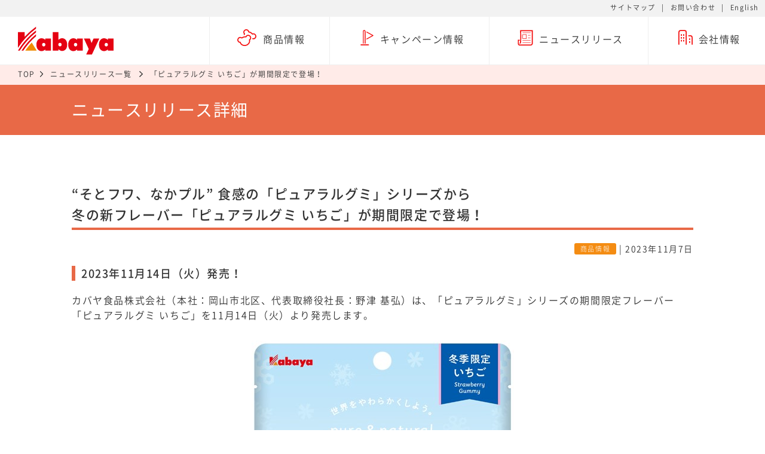

--- FILE ---
content_type: text/html; charset=UTF-8
request_url: https://www.kabaya.co.jp/news/2023110701.html
body_size: 3575
content:
<!DOCTYPE html>
<html lang="ja" prefix="og: http://ogp.me/ns# fb: http://ogp.me/ns/fb# website: http://ogp.me/ns/website#">
  <head>
    <meta charset="utf-8" />
    <title>「ピュアラルグミ いちご」が期間限定で登場！ | カバヤ食品株式会社</title>

    <meta name="keywords" content="" />
    <meta name="description" content="「ピュアラルグミ」シリーズから「ピュアラルグミ いちご」が期間限定で登場！" />

    <meta name="viewport" content="width=device-width,initial-scale=1" />
    <meta name="format-detection" content="telephone=no" />
    <meta http-equiv="X-UA-Compatible" content="IE=edge" />
    <meta name="twitter:card" content="summary_large_image" />

    <meta property="og:title" content="「ピュアラルグミ いちご」が期間限定で登場！ | カバヤ食品株式会社" />
    <meta property="og:url" content="https://www.kabaya.co.jp/news/2023110701.html" />
    <meta property="og:description" content="「ピュアラルグミ」シリーズから「ピュアラルグミ いちご」が期間限定で登場！" />
    <meta property="og:type" content="website" />
    <meta property="og:image" content="https://www.kabaya.co.jp/assets/img/common/ogp.png" />
    <meta property="og:site_name" content="カバヤ食品株式会社" />
    <meta name="apple-mobile-web-app-title" content="カバヤ食品株式会社" />

    <link rel="apple-touch-icon" sizes="180x180" href="../assets/img/common/favicons/apple-touch-icon.png" />
    <link rel="icon" type="image/png" href="../assets/img/common/favicons/favicon-32x32.png" sizes="32x32" />
    <link rel="icon" type="image/png" href="../assets/img/common/favicons/favicon-16x16.png" sizes="16x16" />
    <link rel="manifest" href="../assets/img/common/favicons/manifest.json" />
    <link rel="shortcut icon" href="../assets/img/common/favicons/favicon.ico" />
    <meta name="msapplication-config" content="/assets/img/common/favicons/browserconfig.xml" />
    <meta name="theme-color" content="#ffffff" />
    <link rel="stylesheet" type="text/css" media="all" href="../assets/css/style.min.css" />
    <!-- Google Tag Manager -->
    <script>
      (function (w, d, s, l, i) {
        w[l] = w[l] || [];
        w[l].push({ "gtm.start": new Date().getTime(), event: "gtm.js" });
        var f = d.getElementsByTagName(s)[0],
          j = d.createElement(s),
          dl = l != "dataLayer" ? "&l=" + l : "";
        j.async = true;
        j.src = "https://www.googletagmanager.com/gtm.js?id=" + i + dl;
        f.parentNode.insertBefore(j, f);
      })(window, document, "script", "dataLayer", "GTM-N8V7MBS");
    </script>
    <!-- End Google Tag Manager -->
  </head>

  <body itemscope itemtype="http://schema.org/WebPage">
    <div id="wrapper" class="wrapper">
      <!-- include header -->
      <div class="load_header"></div>

      <div id="container" itemprop="mainContentOfPage" itemscope itemtype="http://schema.org/WebPageElement">
        <div class="breadcrumb" itemscope itemtype="http://schema.org/BreadcrumbList">
          <ul>
            <li itemprop="itemListElement" itemscope itemtype="http://schema.org/ListItem">
              <a href="../index.html" itemprop="item"><span itemprop="name">TOP</span></a>
              <meta itemprop="position" content="1" />
            </li>

            <li itemprop="itemListElement" itemscope itemtype="http://schema.org/ListItem">
              <a href="index.html" itemprop="item">
                <span itemprop="name">ニュースリリース一覧</span>
              </a>
              <meta itemprop="position" content="2" />
            </li>

            <li itemprop="itemListElement" itemscope itemtype="http://schema.org/ListItem">
              <p itemprop="item">
                <span itemprop="name">「ピュアラルグミ いちご」が期間限定で登場！</span>
              </p>
              <meta itemprop="position" content="3" />
            </li>
          </ul>
        </div>

        <main class="main">
          <div class="main__inr">
            <article class="art">
              <h1 class="art__heading heading-a">ニュースリリース詳細</h1>
              <div class="art__body bg-fit bg-white">
                <section class="sect">
                  <h2 class="sect__heading heading-b mb20">
                    “そとフワ、なかプル” 食感の「ピュアラルグミ」シリーズから<br />
                    冬の新フレーバー「ピュアラルグミ いちご」が期間限定で登場！
                  </h2>
                  <time class="time right" datetime="2023-11-07"><i class="cat">商品情報</i> | 2023年11月7日</time>

                  <div class="sect__body free-area mb40">
                    <h3>2023年11月14日（火）発売！</h3>

                    <p>カバヤ食品株式会社（本社：岡山市北区、代表取締役社長：野津 基弘）は、「ピュアラルグミ」シリーズの期間限定フレーバー「ピュアラルグミ いちご」を11月14日（火）より発売します。</p>

                    <p class="txtc">
                      <img src="nnm7j30000000dj6-img/pureral_gummy_ichigo.jpg" alt="ピュアラルグミ いちご" />
                    </p>

                    <h4>商品特長</h4>

                    <ol>
                      <li>“そとフワ、なかプル”のやわらか食感と、袋を開けた瞬間から香るフルーティーないちごの風味が特⾧の「ピュアラルグミ」の冬季限定商品です。</li>

                      <li>
                        国産いちご果汁を使用し、国産いちごのキュンとする甘酸っぱい味わいを、エアレーション※したフワフワ食感グミと、ゼリーのようなプルプル食感グミの2つのグミを組み合わせることで表現しました。<br />
                        ※グミ生地に空気を含ませること
                      </li>

                      <li>パッケージは、キラキラとした雪の様子を表現した特別感のあるデザインに仕立てることで、冬の季節感を表現しています。</li>
                    </ol>

                    <h4>商品概要</h4>

                    <table class="table-a">
                      <tbody>
                        <tr>
                          <th class="w130">商品名</th>
                          <td>ピュアラルグミ いちご</td>
                        </tr>

                        <tr>
                          <th class="w130">種類別名称</th>
                          <td>グミキャンディ<br /></td>
                        </tr>

                        <tr>
                          <th class="w130">内容量</th>
                          <td>58g</td>
                        </tr>

                        <tr>
                          <th class="w130">価格</th>
                          <td>オープン価格</td>
                        </tr>

                        <tr>
                          <th class="w130">発売日</th>
                          <td>2023年11月14日（火）</td>
                        </tr>
                      </tbody>
                    </table>

                    <h3>「ピュアラルグミ」シリーズが再び「スヌーピー」デザインの癒しのパッケージに！</h3>

                    <p>「ピュアラルグミ りんご」、「ピュアラルグミ ぶどう」、「ピュアラルグミ いちご」のパッケージに大人気キャラクターの「スヌーピー」が再び登場！「ピュアラルグミ」の癒しの世界観と「スヌーピー」のかわいらしさがマッチした、キュートで優しいデザイン。第三弾の今回は“冬”をテーマに、冬を楽しむスヌーピーたちの生き生きした姿を楽しめます。また、コラボパッケージの「ピュアラルグミりんご」には、レア型の“足あと型”のグミが稀に入っています。12月上旬までの数量限定パッケージです。</p>

                    <p class="txtc">
                      <img src="nnm7j30000000dj6-img/pureral_gummy_2311.jpg" alt="" />
                    </p>

                    <h3>「ピュアラルグミ×スヌーピー」のコラボキャンペーン第三弾を実施！</h3>

                    <p class="txtc">
                      <img src="nnm7j30000000dj6-img/pureral_collabo_campaign_2311.jpg" alt="" />
                    </p>

                    <p>「ピュアラルグミ いちご」の発売にあわせて11月14日（火）より「ピュアラルグミ×スヌーピー 癒しのコラボキャンペーン」第三弾を実施します！</p>

                    <p class="txtc">
                      <a class="btn-a btn-a--gray" href="2023110702.html">キャンペーンについてはこちらから</a>
                    </p>

                    <h4>「ピュアラルグミ」について</h4>

                    <p>「ピュアラルグミ」は、果実のおいしさをグミで表現するというコンセプトで、2004年9月に発売。その後、マーケットやお客様の嗜好に合わせて製法等の改良を行い、 “そとフワ、なかプル”のやわらか食感二層グミへ品質をリニューアルしました。2020年3月にはパッケージを大幅リニューアル。“世界をやわらかくしよう。”をタグラインに設定し、癒しのグミとして、やわらか食感グミの市場拡大を狙っています。</p>

                    <p class="txtc">
                      <a class="btn-a btn-a--gray" href="../catalog/pureral/index.html">「ピュアラルグミ」ブランドページ</a>
                    </p>

                    <p class="txtc">
                      <a class="btn-a btn-a--gray" href="https://twitter.com/kabaya_pureral" target="_blank">「ピュアラルグミ」X（旧Twitter）アカウント</a>
                    </p>

                    <h3>「ピーナッツ」について</h3>

                    <p>
                      「ピーナッツ」のキャラクターおよび関連する知的財産権は、Peanuts Worldwideが所有し、WildBrainが41%、株式会社ソニー・ミュージックエンタテインメントが39%、チャールズ M.シュルツ氏のファミリーが 20%を保有しています。チャールズ M.シュルツ氏が初めて「ピーナッツ」の仲間たちを世の中に紹介したのは、1950年。「ピーナッツ」が7つの新聞紙上でデビューを飾った時でした。それ以来、チャーリー・ブラウン、スヌーピーをはじめとするピーナッツ・ギャングたちは、ポップカルチャーに不滅の足跡を残してきました。Apple TV +で親しまれているピーナッツの番組や特番に加えて、世界中のファンの皆様には、多種多様の商品、アミューズメントパークのアトラクション、文化イベント、ソーシャルメディア、そして伝統的な紙媒体からデジタルまで各種媒体で掲載されている連載コミックなどを通して「ピーナッツ」を楽しんでいただいています。さらに2018年、「ピーナッツ」は、NASA とスペース・アクト・アグリーメントで複数年の提携をしました。このスペース・アクト・アグリーメントは、宇宙探査と
                      STEMへの情熱を啓発するよう次世代の子供たちに向けてデザインされたプログラムです。
                    </p>

                    <p class="txtc">
                      <a class="btn-a btn-a--gray" href="https://www.snoopy.co.jp/" target="_blank">日本のスヌーピー公式サイト</a>
                    </p>

                    <p class="txtc">
                      <a class="btn-a btn-a--gray" href="https://www.facebook.com/SnoopyJapan" target="_blank">日本のスヌーピー公式Facebook ページ「Snoopy Japan」</a>
                    </p>

                    <p class="txtc">
                      <a class="btn-a btn-a--gray" href="https://twitter.com/snoopyjapan" target="_blank">日本のスヌーピー公式X（旧twitter） アカウント「Snoopy Japan」</a>
                    </p>
                  </div>

                  <hr class="mb40" />
                  <div class="sp-txtc"><a class="btn-a btn-a--gray btn-a--back" href="index.html">ニュースリリース一覧へ戻る</a></div>
                </section>
              </div>
            </article>

            <aside class="aside"></aside>
          </div>
          <!--/.main__inr-->
        </main>
        <!--/.main-->
      </div>
      <!--/#container-->

      <!-- include footer -->
      <div class="load_footer"></div>
    </div>
    <!--/#wrapper-->
    <script type="text/javascript" src="../assets/js/main.min.js"></script>
    <script type="text/javascript" src="../assets/js/module.js"></script>
    <script type="text/javascript" src="../assets/js/lib/ss_suggest_config.js"></script>
  </body>
</html>


--- FILE ---
content_type: text/html; charset=UTF-8
request_url: https://www.kabaya.co.jp/assets/module/header.html
body_size: 5056
content:
<header id="header" class="header" itemscope itemtype="http://schema.org/WPHeader">
  <div class="header__inr">
    <div class="header__utillity">
      <ul>
        <li><a href="/sitemap/index.html">サイトマップ</a></li>

        <li><a href="/contact.html">お問い合わせ</a></li>

        <li><a href="/en/index.html">English</a></li>
      </ul>
    </div>

    <h1 class="header__logo">
      <a href="/index.html"><img src="/assets/img/common/logo.svg" alt="KABAYA" /></a>
    </h1>

    <button id="menu" class="menu">
      <i></i><i></i><i></i><span data-txt="CLOSE"><em>MENU</em></span>
    </button>
    <nav id="gnavArea" class="header__nav" itemscope itemtype="http://schema.org/SiteNavigationElement">
      <div class="gnav">
        <ul class="gnav__inr">
          <li class="gnav__item" itemprop="name">
            <a class="show-subnav" href="/catalog/index.html" itemprop="url">
              <span>
                <svg xmlns="http://www.w3.org/2000/svg" width="46" height="46" viewBox="0 0 46 46" class="svg replaced-svg">
                  <g fill="#F40F0F">
                    <path
                      d="M18.721 39.118a10.38 10.38 0 0 1-4.709-1.112c-2.191-1.115-3.77-2.928-4.487-5.138-.606 0-1.182-.104-1.693-.335-1.256-.569-2.381-1.911-2.865-3.418-.344-1.07-.537-2.722.497-4.513.88-1.524 2.218-2.543 3.768-2.87 1.408-.296 2.917.007 4.048.815a10.91 10.91 0 0 1 3.546-1.668 10.904 10.904 0 0 1 3.904-.329c.577-1.265 1.731-2.283 3.099-2.729 1.507-.492 3.175-.278 4.698.601 1.79 1.034 2.449 2.56 2.687 3.658.334 1.548.03 3.272-.773 4.394a3.93 3.93 0 0 1-1.298 1.137c1.014 4.792-2.279 9.715-7.532 11.123-.96.257-1.931.384-2.89.384zm-8.648-8.317l1.185.77.033.166c.012.062.022.124.039.186.495 1.848 1.77 3.376 3.589 4.301 1.855.943 4.047 1.148 6.173.58 4.349-1.166 7.047-5.252 6.014-9.109a2.467 2.467 0 0 0-.059-.178l-.055-.162.642-1.259c.527-.171.936-.442 1.181-.785.389-.542.692-1.652.443-2.807a3.509 3.509 0 0 0-1.731-2.348c-1.312-.759-2.398-.653-3.077-.433-.855.279-1.57.91-1.913 1.686-.074.168-.133.34-.182.513l-1.137.714a8.902 8.902 0 0 0-3.876.176 8.886 8.886 0 0 0-3.444 1.786l-1.34-.049a3.948 3.948 0 0 0-.415-.354c-.686-.501-1.619-.69-2.5-.504-.698.147-1.689.599-2.448 1.913a3.513 3.513 0 0 0-.325 2.9c.362 1.125 1.18 1.934 1.787 2.208.382.173.871.204 1.416.089z"
                    ></path>
                    <path
                      d="M36.171 26.149a4.15 4.15 0 0 1-1.235-.194.999.999 0 0 1-1.391-1.352c.033-.058.061-.117.089-.176l.068-.139 1.347-.44c.494.251.977.349 1.391.279.657-.108 1.657-.678 2.297-1.671.39-.604.782-1.596.437-2.885-.393-1.466-1.234-2.159-1.87-2.481-.804-.407-1.754-.467-2.544-.16a3.74 3.74 0 0 0-.49.233l-1.31-.298a8.894 8.894 0 0 0-2.865-2.616 8.897 8.897 0 0 0-3.698-1.174l-.913-.983a3.884 3.884 0 0 0-.043-.545c-.13-.837-.658-1.631-1.411-2.122-.597-.389-1.618-.771-3.084-.379-1.289.346-1.952 1.181-2.28 1.821-.54 1.051-.533 2.202-.298 2.825.148.395.472.762.937 1.063l.292 1.386-.088.13c-.037.054-.074.107-.107.165a6.407 6.407 0 0 0-.446.94.999.999 0 1 1-1.87-.71c.108-.284.232-.563.371-.836a3.923 3.923 0 0 1-.959-1.434c-.486-1.291-.333-3.036.39-4.444.514-1 1.545-2.304 3.542-2.839 1.701-.455 3.367-.229 4.693.635 1.206.786 2.058 2.068 2.287 3.438a10.91 10.91 0 0 1 3.687 1.329 10.904 10.904 0 0 1 2.993 2.528c1.301-.487 2.837-.392 4.121.26 1.412.717 2.441 2.048 2.896 3.748.535 1.997-.078 3.542-.688 4.486-.857 1.331-2.291 2.336-3.652 2.561a3.316 3.316 0 0 1-.596.051z"
                    ></path>
                  </g>
                </svg>
                商品情報
              </span>
            </a>

            <div class="subnav">
              <div class="subnav__inr">
                <dl>
                  <dt>人気ブランド</dt>

                  <dd>
                    <ul>
                      <li>
                        <a class="bnr" href="/catalog/sakupan/index.html"><img src="/assets/img/user/sakupan/item_s.png" alt="さくさくぱんだ" /></a>
                        <p>さくさくぱんだ</p>
                      </li>

                      <li>
                        <a class="bnr" href="/catalog/chargetablets/enbun/index.html"><img src="/assets/img/user/chargetablets/item_s.png" alt="チャージタブレッツ" /></a>
                        <p>チャージタブレッツ</p>
                      </li>

                      <li>
                        <a class="bnr" href="/catalog/pureral/index.html"><img src="/assets/img/user/pureral/item_s.png" alt="ピュアラルグミ" /></a>
                        <p>ピュアラルグミ</p>
                      </li>

                      <li>
                        <a class="bnr" href="/catalog/tough/index.html"><img src="/assets/img/user/tough/item_s.png" alt="タフグミ" /></a>
                        <p>タフグミ</p>
                      </li>

                      <li>
                        <a class="bnr" href="/catalog/juicy/index.html"><img src="/assets/img/user/jucy/item_s.png" alt="ジューC" /></a>
                        <p>ジューC</p>
                      </li>

                      <li>
                        <a class="bnr" href="/catalog/honehone/index.html"><img src="/assets/img/user/hone/item_s.png" alt="ほねほねザウルス" /></a>
                        <p>ほねほねザウルス</p>
                      </li>

                      <li>
                        <a class="bnr" href="/catalog/sebonstar/index.html"><img src="/assets/img/user/sebon/item_s.png" alt="セボンスター" /></a>
                        <p>セボンスター</p>
                      </li>
                    </ul>
                  </dd>
                </dl>

                <div class="txtc"><a class="btn-a btn-a--gray" href="/catalog/index.html">その他の商品を見る</a></div>
              </div>
            </div>
          </li>

          <li class="gnav__item" itemprop="name">
            <a href="/campaign/index.html" itemprop="url">
              <span
                ><svg xmlns="http://www.w3.org/2000/svg" width="46" height="46" viewBox="0 0 46 46" class="svg replaced-svg">
                  <g fill="#F40F0F"><path d="M20.306 34.531h-1.6V11.125c0-.667-.458-1.231-1-1.231s-1 .564-1 1.231v23.406h-1.6V11.125c0-1.561 1.166-2.831 2.6-2.831s2.6 1.27 2.6 2.831v23.406zM22.602 26.394a.799.799 0 0 1-.389-1.499l10.733-5.96-10.733-5.96a.8.8 0 1 1 .777-1.398l11.993 6.66a.8.8 0 0 1 0 1.398L22.99 26.294a.818.818 0 0 1-.388.1zM26.004 37.807H11.406a.9.9 0 0 1 0-1.8h14.598a.9.9 0 0 1 0 1.8z"></path></g></svg
                >キャンペーン情報</span
              >
            </a>
          </li>

          <li class="gnav__item" itemprop="name">
            <a href="https://corporate.kabaya.co.jp/news/" target="_blank" itemprop="url">
              <span
                ><svg xmlns="http://www.w3.org/2000/svg" width="46" height="46" viewBox="0 0 46 46" class="svg replaced-svg">
                <g fill="#F40F0F">
                    <path d="M24.1142,25.1642h-7.811v-8.4296h7.811v8.4296ZM17.1499,24.3175h6.1176v-6.7361h-6.1176v6.7361Z"/>
                    <path d="M16.4172,13.2128h15.6313v0.7738h-15.6313Z"/>
                    <path d="M16.4172,27.9123h15.6313v0.7738h-15.6313Z"/>
                    <path d="M26.6311,18.1125h5.1843v0.7738h-5.1843Z"/>
                    <path d="M26.6311,23.0124h5.1843v0.7738h-5.1843Z"/>
                    <path d="M16.4172,32.0384h15.6313v0.7738h-15.6313Z"/>
                    <path d="M31.624,38.3145l-20.9663-.0068c-1.1494-.1318-3.3223-1.1416-3.3223-4.0205v-7.3408h3.5596v2h-1.5596v5.3408c0,1.6855,1.2139,1.9805,1.5034,2.0273h20.7852c.8408,0,1.4834-.2207,1.9111-.6553.7051-.7168.6943-1.8418.6943-1.8525V10.5527H13.916c.0215,3.4897.0825,15.0908-.0063,19.6572-.0356,1.8359-.4927,3.165-1.3574,3.9482-.8047.7305-1.6445.7061-1.8076.6914l.1089-1.9961c.3477-.0137,1.0156-.5918,1.0562-2.6826.1045-5.3516.001-20.459,0-20.6113l-.0068-1.0068h24.3267v25.2295c.0059.168.0225,1.9473-1.249,3.2598-.8184.8438-1.9482,1.2725-3.3564,1.2725Z"/>
                  </g>
                </svg
                >ニュースリリース</span
              >
            </a>
          </li>
          <li class="gnav__item" itemprop="name">
            <a href="https://corporate.kabaya.co.jp/" target="_blank" itemprop="url">
              <span
                ><svg xmlns="http://www.w3.org/2000/svg" width="46" height="46" viewBox="0 0 46 46" class="svg replaced-svg">
                  <g fill="#F40F0F">
                    <path d="M21.11 8.385h-7.56a4.216 4.216 0 0 0-4.211 4.211v24.018h2V12.597c0-1.219.992-2.211 2.211-2.211h7.561c1.219 0 2.211.992 2.211 2.211v24.018h2V12.597a4.217 4.217 0 0 0-4.212-4.212zM32.45 18.42h-3.848v2h3.848c1.219 0 2.211.992 2.211 2.211v13.983h2V22.632a4.217 4.217 0 0 0-4.211-4.212z"></path>
                    <path d="M14.122 16.276h2v3.145h-2zM18.538 16.276h2v3.145h-2zM14.122 21.829h2v3.144h-2zM18.538 21.829h2v3.144h-2zM29.878 24.304h2v3.145h-2zM29.878 29.857h2v3.145h-2zM14.122 27.382h2v3.145h-2zM18.538 27.382h2v3.145h-2z"></path>
                  </g></svg
                >会社情報</span
              >
            </a>
          </li>

          <li class="gnav__item only-sp" itemprop="name">
            <a href="/contact.html" itemprop="url">
              <span
                ><svg xmlns="http://www.w3.org/2000/svg" xmlns:xlink="http://www.w3.org/1999/xlink" version="1.1" id="レイヤー_1" x="0px" y="0px" width="46px" height="46px" viewBox="0 0 46 46" enable-background="new 0 0 46 46" xml:space="preserve" class="svg replaced-svg">
                  <g fill="#F40F0F">
                    <path
                      d="M12.471,36.941c-0.454,0-1.229-0.102-2.152-0.637c-1.401-0.814-1.915-2.536-1.97-2.729  c-0.022-0.078-0.035-0.159-0.039-0.239c-0.006-0.104-0.138-2.567,0.003-4.15c0.137-1.54,0.44-2.356,0.859-3.485l0.118-0.32  c0.214-0.579,0.856-0.876,1.435-0.662c0.579,0.214,0.876,0.856,0.662,1.435l-0.12,0.325c-0.399,1.073-0.618,1.664-0.728,2.905  c-0.108,1.223-0.029,3.158-0.004,3.69c0.117,0.331,0.438,1.026,0.907,1.298c0.565,0.328,0.962,0.342,1.052,0.335  c0.075-0.019,0.09-0.013,0.179-0.013h20.651c0.089,0,0.105-0.005,0.179,0.013c0.091,0.007,0.487-0.007,1.052-0.335  c0.479-0.279,0.797-0.986,0.906-1.296c0.025-0.53,0.104-2.467-0.004-3.692c-0.111-1.241-0.33-1.832-0.729-2.906l-0.045-0.123  c-0.215-0.579,0.08-1.222,0.659-1.436c0.578-0.215,1.222,0.08,1.436,0.659l0.045,0.122c0.419,1.13,0.723,1.946,0.86,3.486  c0.141,1.584,0.008,4.047,0.003,4.151c-0.004,0.081-0.017,0.161-0.039,0.239c-0.054,0.194-0.569,1.915-1.969,2.729  c-1.147,0.666-2.065,0.661-2.423,0.625H12.741C12.672,36.935,12.58,36.941,12.471,36.941z"
                    ></path>
                    <path
                      d="M34.83,23.107c-0.337,0-0.653-0.067-0.939-0.199c-0.318-0.115-2.529-0.804-4.346-1.359  c-0.14-0.043-0.274-0.102-0.398-0.177c-0.494-0.297-1.071-0.945-1.205-1.873c-0.048-0.339-0.032-0.723-0.002-1.321  c0.002-0.043,0.005-0.094,0.007-0.149c-0.895-0.391-2.722-0.997-4.951-0.997c-2.228,0-4.055,0.606-4.951,0.997  c0.003,0.057,0.005,0.108,0.007,0.15c0.03,0.598,0.047,0.982-0.002,1.319c-0.132,0.928-0.71,1.577-1.206,1.875  c-0.122,0.073-0.255,0.133-0.393,0.175c-2.09,0.638-4.054,1.254-4.371,1.37c-0.27,0.124-0.586,0.189-0.917,0.189  c-0.729,0-1.54-0.322-2.019-0.801c-0.123-0.123-0.412-0.412-2.394-3.988c-0.863-1.581,0.203-3.543,1.074-4.414  c0.77-0.771,6.432-4.715,14.728-4.839c0.077-0.002,0.472-0.006,0.472-0.006c0.024,0,0.337,0.004,0.429,0.006  c8.282,0.124,13.943,4.068,14.714,4.839c0.87,0.87,1.935,2.832,1.084,4.392c-1.994,3.597-2.282,3.885-2.405,4.009  C36.369,22.785,35.558,23.107,34.83,23.107z M11.138,20.892c0,0-0.001,0-0.001,0C11.138,20.893,11.138,20.892,11.138,20.892z   M30.279,19.436c0.58,0.177,4.11,1.259,4.48,1.411c0.025,0.01,0.049,0.021,0.073,0.033l-0.002-0.009  c0.136,0,0.336-0.075,0.421-0.134c0.24-0.333,1.078-1.774,2.037-3.504c0.203-0.372-0.286-1.337-0.699-1.749  c-0.531-0.531-5.748-4.074-13.177-4.185c-0.093-0.002-0.367-0.005-0.387-0.006c0,0-0.349,0.003-0.427,0.005  c-7.442,0.112-12.661,3.654-13.191,4.185c-0.413,0.413-0.903,1.377-0.704,1.742c0.965,1.74,1.804,3.184,2.042,3.513  c0.081,0.055,0.282,0.132,0.42,0.132c0.011-0.001,0.015,0,0.015,0.001c0.01-0.005,0.02-0.009,0.031-0.013  c0.39-0.163,3.818-1.213,4.506-1.423c0.036-0.037,0.104-0.122,0.123-0.254c0.02-0.141-0.001-0.557-0.018-0.891  c-0.017-0.335-0.035-0.714-0.028-0.966c0.009-0.371,0.203-0.713,0.516-0.913c0.656-0.419,3.294-1.616,6.688-1.616  c3.395,0,6.032,1.197,6.688,1.616c0.312,0.199,0.505,0.541,0.516,0.911c0.007,0.249-0.01,0.614-0.028,0.967  c-0.017,0.334-0.038,0.75-0.018,0.892C30.174,19.313,30.241,19.398,30.279,19.436z"
                    ></path>
                    <path d="M19.234,24.528L19.234,24.528c-0.726,0-1.315-0.589-1.315-1.315v0c0-0.726,0.589-1.315,1.315-1.315h0  c0.726,0,1.315,0.589,1.315,1.315v0C20.549,23.94,19.961,24.528,19.234,24.528z"></path>
                    <path d="M26.705,24.528L26.705,24.528c0.726,0,1.315-0.589,1.315-1.315v0c0-0.726-0.589-1.315-1.315-1.315h0  c-0.726,0-1.315,0.589-1.315,1.315v0C25.39,23.94,25.979,24.528,26.705,24.528z"></path>
                    <path d="M22.979,24.528L22.979,24.528c-0.726,0-1.315-0.589-1.315-1.315v0c0-0.726,0.589-1.315,1.315-1.315h0  c0.726,0,1.315,0.589,1.315,1.315v0C24.294,23.94,23.705,24.528,22.979,24.528z"></path>
                    <path d="M19.234,28.192L19.234,28.192c-0.726,0-1.315-0.589-1.315-1.315v0c0-0.726,0.589-1.315,1.315-1.315h0  c0.726,0,1.315,0.589,1.315,1.315v0C20.549,27.603,19.961,28.192,19.234,28.192z"></path>
                    <path d="M26.705,28.192L26.705,28.192c0.726,0,1.315-0.589,1.315-1.315v0c0-0.726-0.589-1.315-1.315-1.315h0  c-0.726,0-1.315,0.589-1.315,1.315v0C25.39,27.603,25.979,28.192,26.705,28.192z"></path>
                    <path d="M22.979,28.192L22.979,28.192c-0.726,0-1.315-0.589-1.315-1.315v0c0-0.726,0.589-1.315,1.315-1.315h0  c0.726,0,1.315,0.589,1.315,1.315v0C24.294,27.603,23.705,28.192,22.979,28.192z"></path>
                    <path d="M19.234,31.855L19.234,31.855c-0.726,0-1.315-0.589-1.315-1.315v0c0-0.726,0.589-1.315,1.315-1.315h0  c0.726,0,1.315,0.589,1.315,1.315v0C20.549,31.266,19.961,31.855,19.234,31.855z"></path>
                    <path d="M26.705,31.855L26.705,31.855c0.726,0,1.315-0.589,1.315-1.315v0c0-0.726-0.589-1.315-1.315-1.315h0  c-0.726,0-1.315,0.589-1.315,1.315v0C25.39,31.266,25.979,31.855,26.705,31.855z"></path>
                    <path d="M22.979,31.855L22.979,31.855c-0.726,0-1.315-0.589-1.315-1.315v0c0-0.726,0.589-1.315,1.315-1.315h0  c0.726,0,1.315,0.589,1.315,1.315v0C24.294,31.266,23.705,31.855,22.979,31.855z"></path>
                  </g></svg
                >お問い合わせ</span
              >
            </a>
          </li>

          <li class="gnav__item only-sp" itemprop="name">
            <a href="/en/index.html" itemprop="url">
              <span
                ><svg xmlns="http://www.w3.org/2000/svg" xmlns:xlink="http://www.w3.org/1999/xlink" version="1.1" id="レイヤー_1" x="0px" y="0px" width="46px" height="46px" viewBox="0 0 46 46" enable-background="new 0 0 46 46" xml:space="preserve" class="svg replaced-svg">
                  <g fill="#F22931">
                    <path d="M27.429,26.796c-0.741,0-1.017-0.448-1.223-1.051l-0.827-2.379h-4.756l-0.844,2.379    c-0.207,0.586-0.482,1.051-1.241,1.051c-0.845,0-1.379-0.534-1.379-1.172c0-0.241,0.052-0.465,0.155-0.741l4.032-10.167    c0.224-0.569,0.69-1.069,1.723-1.069c1,0,1.413,0.517,1.603,1.017l3.998,10.219c0.12,0.276,0.172,0.483,0.172,0.724    C28.842,26.245,28.291,26.796,27.429,26.796z M23.62,18.248c-0.19-0.534-0.465-1.482-0.586-2.034h-0.052    c-0.155,0.586-0.413,1.465-0.62,2.051l-1.068,3.085h3.412L23.62,18.248z"></path>
                    <path d="M23,39.226c-0.005,0-0.011,0-0.016,0c-0.357-0.005-0.688-0.185-0.888-0.481l-3.066-4.557h-8.232   C7.601,34.188,5,31.569,5,28.351v-15.74c0-3.218,2.601-5.837,5.799-5.837h24.402c3.198,0,5.799,2.619,5.799,5.837v15.74   c0,0.601-0.488,1.089-1.089,1.089s-1.089-0.488-1.089-1.089v-15.74c0-2.018-1.625-3.66-3.622-3.66H10.799   c-1.997,0-3.621,1.642-3.621,3.66v15.74c0,2.018,1.625,3.66,3.621,3.66h8.811c0.362,0,0.701,0.18,0.903,0.481l2.514,3.737   l2.692-3.763c0.205-0.286,0.534-0.455,0.885-0.455h8.596c0.601,0,1.089,0.488,1.089,1.089s-0.488,1.089-1.089,1.089h-8.036   l-3.279,4.583C23.681,39.057,23.351,39.226,23,39.226z"></path>
                  </g></svg
                >English</span
              >
            </a>
          </li>
        </ul>
        <button class="gnav__close">閉じる</button>
      </div>
    </nav>
  </div>
</header>


--- FILE ---
content_type: text/html; charset=UTF-8
request_url: https://www.kabaya.co.jp/assets/module/footer.html
body_size: 923
content:
<footer id="footer" class="footer" itemscope itemtype="http://schema.org/WPFooter">
  <a class="pagetop scroll" href="index.html#wrapper">ページ最上部へ</a>

  <div class="footer__block footer__block--sns">
    <div class="ft-sns">
      <dl>
        <div>
          <dt>
            <span><img src="/assets/img/common/ico_x.png" alt="" /><span>X</span></span>
          </dt>

          <dd>
            <ul>
              <li><a href="https://x.com/kabaya_tough" target="_blank">タフグミ【公式】</a></li>

              <li><a href="https://x.com/kabaya_toughPRO" target="_blank">タフグミ PRO【公式】</a></li>

              <li><a href="https://x.com/kabaya_pureral" target="_blank">ピュアラルグミキャンペーンアカウント</a></li>

              <li><a href="https://x.com/kabaya_charge" target="_blank">塩分チャージタブレッツ 公式アカウント</a></li>

              <li><a href="https://x.com/kabaya_sakupan" target="_blank">さくさくぱんだ村【公式】</a></li>

              <li><a href="https://x.com/shariin_gummy" target="_blank">しゃりinグミ【公式】</a></li>
            </ul>
          </dd>
        </div>

        <div>
          <dt>
            <span><img src="/assets/img/common/ico_instagram.png" alt="" /><span>Instagram</span></span>
          </dt>

          <dd>
            <ul>
              <li><a href="https://www.instagram.com/kabaya_pureral/" target="_blank">ピュアラルグミアカウント</a></li>

              <li><a href="https://www.instagram.com/sebonstar_official/" target="_blank">セボンスター【公式】</a></li>
            </ul>
          </dd>
        </div>

        <div>
          <dt>
            <span><img src="/assets/img/common/ico_line.png" alt="" /><span>LINE</span></span>
          </dt>

          <dd>
            <ul>
              <li><a href="https://page.line.me/446ojpdz" target="_blank">カバヤ食品キャンペーン</a></li>
              <li><a href="https://lin.ee/aSQW7d5" target="_blank">セボンスター【公式】</a></li>
              <li><a href="https://lin.ee/l9T6ndD" target="_blank">マジョレット日本【公式】</a></li>
            </ul>
          </dd>
        </div>
      </dl>
    </div>
  </div>

  <div class="footer__block">
    <div class="ft-brand">
      <div class="ft-info">
        <p class="ft-info__logo">
          <a href="/index.html"><img src="/assets/img/common/logo_white.svg" alt="Kabaya" /></a>
        </p>
      </div>

      <div class="ft-nav">
        <div class="ft-nav__inr">
          <dl class="ft-nav__item">
            <dt><a href="/catalog/index.html">商品情報</a></dt>

            <dd>
              <ul>
                <li><a href="/catalog/new/index.html">新商品</a></li>

                <li><a href="/catalog/chocolate/index.html">チョコレート</a></li>

                <li><a href="/catalog/ramune/index.html">清涼菓子</a></li>

                <li><a href="/catalog/gummy/index.html">グミ</a></li>

                <li><a href="/catalog/candytoy/index.html">玩具菓子</a></li>
              </ul>
            </dd>
          </dl>

          <dl class="ft-nav__item">
            <dt><a href="/campaign/index.html">キャンペーン情報</a></dt>
          </dl>

          <dl class="ft-nav__item">
            <dt><a href="https://corporate.kabaya.co.jp/" target="_blank">会社情報</a></dt>
          </dl>

          <dl class="ft-nav__item">
            <dt><a href="/contact.html">お問い合わせ</a></dt>

            <dd class="ft-nav__sp">
              <ul>
                <li><a class="blank blank--wh" href="/netshop/index.html" target="_blank">ネットショッピング</a></li>

                <li><a href="/sitemap/index.html">サイトマップ</a></li>

                <li><a href="/privacy/index.html">プライバシーポリシー</a></li>

                <li><a href="/terms/index.html">サイトポリシー</a></li>

                <li><a href="/socialmedia-policy/index.html">ソーシャルメディアポリシー</a></li>
              </ul>
            </dd>
          </dl>
        </div>
      </div>
    </div>
  </div>

  <small class="copyright" itemscope itemtype="http://schema.org/Organization" itemprop="copyrightHolder"> &copy; 2017 <span itemprop="name">Kabaya Foods Corporation</span> </small>
</footer>


--- FILE ---
content_type: text/css
request_url: https://www.kabaya.co.jp/assets/css/style.min.css
body_size: 14654
content:
@charset "UTF-8";
abbr,address,article,aside,audio,b,blockquote,body,canvas,caption,cite,code,dd,del,details,dfn,div,dl,dt,em,fieldset,figcaption,figure,footer,form,h1,h2,h3,h4,h5,h6,header,hgroup,html,i,iframe,img,ins,kbd,label,legend,li,mark,menu,nav,object,ol,p,pre,q,samp,section,small,span,strong,sub,summary,sup,table,tbody,td,tfoot,th,thead,time,tr,ul,var,video{
    margin:0;
    padding:0;
    border:0;
    outline:0;
    font-size:100%;
    vertical-align:baseline;
    background:0 0;
    list-style:none;
    font-style:normal
}
h1,h2,h3,h4,h5,h6{
    font-weight:400
}
article,aside,details,figcaption,figure,footer,header,main,menu,nav,section{
    display:block
}
nav ul{
    list-style:none
}
blockquote,q{
    quotes:none
}
blockquote:after,blockquote:before,q:after,q:before{
    content:"";
    content:none
}
a{
    margin:0;
    padding:0;
    font-size:100%;
    vertical-align:baseline;
    background:0 0;
    text-decoration:none
}
ins{
    background-color:#ff9;
    color:#000;
    text-decoration:none
}
mark{
    background-color:#ff9;
    color:#000;
    font-style:italic;
    font-weight:700
}
del{
    text-decoration:line-through
}
abbr[title],dfn[title]{
    border-bottom:1px dotted;
    cursor:help
}
table{
    border-collapse:collapse;
    border-spacing:0
}
input,select{
    vertical-align:middle
}
img{
    max-width:100%;
    vertical-align:bottom
}
html{
    font-size:62.5%
}
@font-face{
    font-family:NotoSansCJKjp;
    font-style:normal;
    font-weight:100;
    src:url("../fonts/NotoSansCJKjp-Light.eot");
    src:url("../fonts/NotoSansCJKjp-Light-.eot#iefix") format("embedded-opentype"),url("../fonts/NotoSansCJKjp-Light.woff") format("woff"),url("../fonts/NotoSansCJKjp-Light.otf") format("opentype")
}
@font-face{
    font-family:NotoSansCJKjp;
    font-style:normal;
    font-weight:300;
    src:url("../fonts/NotoSansCJKjp-DemiLight.eot");
    src:url("../fonts/NotoSansCJKjp-DemiLight-.eot#iefix") format("embedded-opentype"),url("../fonts/NotoSansCJKjp-DemiLight.woff") format("woff"),url("../fonts/NotoSansCJKjp-DemiLight.otf") format("opentype")
}
@font-face{
    font-family:NotoSansCJKjp;
    font-style:normal;
    font-weight:400;
    src:url("../fonts/NotoSansCJKjp-Regular.eot");
    src:url("../fonts/NotoSansCJKjp-Regular-.eot#iefix") format("embedded-opentype"),url("../fonts/NotoSansCJKjp-Regular.woff") format("woff"),url("../fonts/NotoSansCJKjp-Regular.otf") format("opentype")
}
@font-face{
    font-family:NotoSansCJKjp;
    font-style:normal;
    font-weight:500;
    src:url("../fonts/NotoSansCJKjp-Medium.eot");
    src:url("../fonts/NotoSansCJKjp-Medium-.eot#iefix") format("embedded-opentype"),url("../fonts/NotoSansCJKjp-Medium.woff") format("woff"),url("../fonts/NotoSansCJKjp-Medium.otf") format("opentype")
}
@font-face{
    font-family:NotoSansCJKjp;
    font-style:normal;
    font-weight:700;
    src:url("../fonts/NotoSansCJKjp-Bold.eot");
    src:url("../fonts/NotoSansCJKjp-Bold-.eot#iefix") format("embedded-opentype"),url("../fonts/NotoSansCJKjp-Bold.woff") format("woff"),url("../fonts/NotoSansCJKjp-Bold.otf") format("opentype")
}
body{
    font-family:NotoSansCJKjp,"游ゴシック体","Yu Gothic",YuGothic,"ヒラギノ角ゴ ProN W3","Hiragino Kaku Gothic ProN","メイリオ",Meiryo,sans-serif;
    font-size:16px;
    font-size:1.6rem;
    font-weight:300;
    line-height:1.6;
    color:#333;
    width:100%;
    letter-spacing:.1em;
    word-wrap:break-word;
    -webkit-text-size-adjust:none;
    -webkit-print-color-adjust:exact
}
@media screen and (max-width:767px){
    body{
        font-size:1.4rem
    }
}
a{
    color:#333
}
small{
    font-size:80%
}
sup{
    font-size:50%;
    vertical-align:top
}
sub{
    font-size:50%;
    vertical-align:baseline
}
img{
    max-width:100%;
    height:auto
}
hr{
    clear:both;
    display:block;
    height:1px;
    border:0;
    border-top:3px solid #e86947;
    margin:0;
    padding:0
}
::-moz-selection{
    background:#FFDDD6
}
::selection{
    background:#FFDDD6
}
::-webkit-input-placeholder{
    color:#AAA
}
::-moz-placeholder{
    color:#AAA
}
:-ms-input-placeholder{
    color:#AAA
}
::-ms-input-placeholder{
    color:#AAA
}
::placeholder{
    color:#AAA
}
input,select,textarea{
    font-size:16px;
    font-size:1.6rem;
    vertical-align:middle
}
input[type=checkbox],input[type=radio]{
    display:inline-block
}
input[type=checkbox]+label,input[type=radio]+label{
    position:relative;
    display:inline-block;
    font-size:14px;
    font-size:1.4rem;
    line-height:30px;
    cursor:pointer
}
input[type=checkbox]:disabled+label,input[type=radio]:disabled+label{
    opacity:.7
}
@media (min-width:1px){
    input[type=checkbox]{
        display:none;
        margin:0
    }
    input[type=checkbox]+label{
        padding:0 20px 0 26px;
        -webkit-user-select:none;
        -moz-user-select:none;
        -ms-user-select:none;
        user-select:none
    }
    input[type=checkbox]+label:before{
        content:"";
        display:block;
        -webkit-box-sizing:border-box;
        box-sizing:border-box;
        position:absolute;
        top:50%;
        left:0;
        width:16px;
        height:16px;
        margin-top:-8px;
        background:#FFF;
        border:1px solid #e86947;
        border-radius:2px
    }
    input[type=checkbox]:checked+label:after{
        display:block;
        -webkit-box-sizing:border-box;
        box-sizing:border-box;
        content:"";
        position:absolute;
        top:50%;
        left:0;
        width:10px;
        height:6px;
        margin-top:-5px;
        margin-left:3px;
        border-left:2px solid #e86947;
        border-bottom:2px solid #e86947;
        -webkit-transform:rotate(-45deg);
        -ms-transform:rotate(-45deg);
        transform:rotate(-45deg)
    }
    input[type=radio]{
        display:none;
        margin:0
    }
    input[type=radio]+label{
        padding:0 20px 0 26px;
        -webkit-user-select:none;
        -moz-user-select:none;
        -ms-user-select:none;
        user-select:none
    }
    input[type=radio]+label:before{
        content:"";
        display:block;
        -webkit-box-sizing:border-box;
        box-sizing:border-box;
        position:absolute;
        top:50%;
        left:0;
        width:16px;
        height:16px;
        margin-top:-8px;
        background:#FFF;
        border:2px solid #e86947;
        border-radius:8px
    }
    input[type=radio]:checked+label:after{
        display:block;
        -webkit-box-sizing:border-box;
        box-sizing:border-box;
        content:"";
        position:absolute;
        top:50%;
        left:0;
        width:8px;
        height:8px;
        margin-top:-4px;
        margin-left:4px;
        background:#e86947;
        border-radius:4px
    }
}
input[type=email],input[type=number],input[type=password],input[type=search],input[type=tel],input[type=text]{
    -webkit-box-sizing:border-box;
    box-sizing:border-box;
    width:100%;
    max-width:400px;
    line-height:1;
    padding:10px 10px;
    border:1px solid #EEE;
    border-radius:3px;
    -webkit-appearance:none
}
input[type=email]:focus,input[type=number]:focus,input[type=password]:focus,input[type=search]:focus,input[type=tel]:focus,input[type=text]:focus{
    outline:0
}
textarea{
    display:block;
    width:100%;
    padding:10px;
    border:1px solid #EEE;
    -webkit-box-sizing:border-box;
    box-sizing:border-box;
    -webkit-appearance:none
}
textarea:focus{
    background-color:#fff9ee;
    outline:0
}
input[type=button],input[type=reset],input[type=submit]{
    -webkit-appearance:none;
    cursor:pointer
}
.select{
    position:relative;
    max-width:400px
}
.select:after{
    content:"";
    pointer-events:none;
    position:absolute;
    z-index:0;
    top:50%;
    right:10px;
    margin-top:-4px;
    border:5px solid transparent;
    border-top:8px solid #EEE
}
select{
    position:relative;
    width:100%;
    max-width:400px;
    padding:7px 10px;
    line-height:1.2;
    background:0 0;
    -webkit-box-sizing:border-box;
    box-sizing:border-box;
    cursor:pointer;
    border:1px solid #EEE;
    -webkit-appearance:none;
    -moz-appearance:none;
    appearance:none;
    border-radius:0
}
select::-ms-expand{
    display:none
}
input[type=number]::-webkit-inner-spin-button,input[type=number]::-webkit-outer-spin-button{
    -webkit-appearance:none;
    margin:0
}
input[type=number]{
    -moz-appearance:textfield
}
@media print{
    .breadcrumb,.footer,.header,.lnav-co{
        display:none!important
    }
}
.wrapper{
    overflow:hidden;
    position:relative;
    background:#ffebe8
}
.main{
    display:block;
    position:relative;
    z-index:20;
    background:#ffebe8
}
.main__inr{
    max-width:1040px;
    margin:0 auto;
    padding:0 30px 60px
}
@media screen and (max-width:767px){
    .main__inr{
        padding:0 20px 60px
    }
}
.header{
    position:relative;
    z-index:900;
    height:107px
}
.header__inr{
    position:fixed;
    z-index:20;
    width:100%;
    border-bottom:1px solid #EEE;
    background:#FFF
}
.header__utillity{
    background:#F2F2F2;
    height:28px
}
.header__utillity ul{
    float:right
}
.header__utillity li{
    position:relative;
    float:left;
    font-size:11px;
    font-size:1.1rem;
    line-height:26px;
    vertical-align:middle
}
.header__utillity li:after{
    content:"|"
}
.header__utillity li:last-child:after{
    content:none
}
.header__utillity li a{
    padding:0 10px
}
.header__utillity .site-search{
    padding-right:10px;
    padding-left:10px
}
.header__utillity .site-search form{
    display:-webkit-box;
    display:-webkit-flex;
    display:-ms-flexbox;
    display:flex;
    background:#FFF;
    background-size:100px;
    border-radius:10px;
    padding:0 5px 0 0;
    margin:4px 0 0 0
}
.header__utillity .site-search button{
    width:12px;
    height:12px;
    background:url("../img/common/ico_glass.svg") center center no-repeat;
    background-size:12px 12px;
    border:none;
    -webkit-align-self:center;
    -ms-flex-item-align:center;
    align-self:center;
    position:relative;
    cursor:pointer
}
.header__utillity .site-search button span{
    position:absolute;
    width:1px;
    height:1px;
    margin:-1px;
    border:0;
    overflow:hidden;
    padding:0;
    clip:rect(0,0,0,0)
}
.header__utillity .site-search input[type=text]{
    padding:0 8px;
    height:20px;
    width:133px;
    font-size:11px;
    font-size:1.1rem;
    border:none;
    -webkit-transition:width .3s ease-out;
    -o-transition:width .3s ease-out;
    transition:width .3s ease-out;
    background:0 0;
    font-family:NotoSansCJKjp,"游ゴシック体","Yu Gothic",YuGothic,"ヒラギノ角ゴ ProN W3","Hiragino Kaku Gothic ProN","メイリオ",Meiryo,sans-serif
}
.header__logo{
    position:relative;
    z-index:2;
    float:left;
    width:160px;
    height:50px;
    margin-right:-220px;
    padding:15px 30px
}
.header__logo a{
    width:160px;
    height:50px
}
.header__nav{
    float:right;
    width:100%;
    max-width:1150px
}
.header__nav>*{
    margin-left:220px
}
@media screen and (max-width:767px){
    .header{
        height:46px
    }
    .header__utillity{
        display:none
    }
    .header__logo{
        float:none;
        width:80px;
        height:25px;
        margin-right:0;
        padding:10px 10px
    }
    .header__logo a,.header__logo img{
        width:80px;
        height:25px
    }
    .header__nav{
        display:none;
        float:none;
        position:fixed;
        width:100%;
        height:calc(100% - 46px);
        top:46px;
        left:0;
        padding:0;
        background:rgba(0,0,0,.5)
    }
    .header__nav>*{
        margin-left:0
    }
}
.menu{
    display:none;
    position:absolute;
    z-index:10;
    top:0;
    right:10px;
    width:45px;
    height:42px;
    padding:0;
    border:0;
    background:0 0;
    cursor:pointer;
    outline:0
}
.menu span{
    position:absolute;
    bottom:0;
    left:0;
    width:45px;
    font-size:10px;
    font-size:1rem;
    color:#e10c20;
    text-align:center;
    font-weight:500;
    letter-spacing:0;
    line-height:1
}
.menu i{
    display:block;
    position:absolute;
    top:16px;
    left:50%;
    width:34px;
    height:3px;
    margin-left:-17px;
    background:#e10c20;
    border-radius:4px;
    -webkit-transition:opacity .3s ease-out,-webkit-transform .3s ease-out;
    transition:opacity .3s ease-out,-webkit-transform .3s ease-out;
    -o-transition:transform .3s ease-out,opacity .3s ease-out;
    transition:transform .3s ease-out,opacity .3s ease-out;
    transition:transform .3s ease-out,opacity .3s ease-out,-webkit-transform .3s ease-out
}
.menu i:nth-child(2){
    margin-top:-8px
}
.menu i:nth-child(3){
    margin-top:8px
}
.menu--active i:nth-child(1){
    opacity:0
}
.menu--active i:nth-child(2){
    margin-top:0;
    -webkit-transform:rotate(225deg);
    -ms-transform:rotate(225deg);
    transform:rotate(225deg)
}
.menu--active i:nth-child(3){
    margin-top:0;
    -webkit-transform:rotate(-225deg);
    -ms-transform:rotate(-225deg);
    transform:rotate(-225deg)
}
.menu--active span em{
    display:none
}
.menu--active span:after{
    content:attr(data-txt)
}
@media screen and (max-width:767px){
    .menu{
        display:block
    }
}
.gnav__inr{
    display:-webkit-box;
    display:-webkit-flex;
    display:-ms-flexbox;
    display:flex;
    -webkit-box-align:center;
    -webkit-align-items:center;
    -ms-flex-align:center;
    align-items:center
}
.gnav__item{
    -webkit-box-flex:1;
    -webkit-flex-grow:1;
    -ms-flex-positive:1;
    flex-grow:1;
    height:80px
}
.gnav__item>a{
    position:relative;
    display:table;
    text-align:center;
    width:100%;
    height:100%;
    line-height:20px;
    border-left:1px solid #EEE
}
.gnav__item>a>span{
    display:table-cell;
    width:100%;
    padding:0 10px;
    vertical-align:middle;
    white-space:nowrap
}
.gnav__item>a:before{
    content:"";
    position:absolute;
    bottom:0;
    left:0;
    width:100%;
    height:2px;
    background:#e10c20;
    opacity:0;
    -webkit-transition:opacity .2s ease-out;
    -o-transition:opacity .2s ease-out;
    transition:opacity .2s ease-out
}
.gnav__item>a:hover:before{
    opacity:1
}
.gnav__item>a img,.gnav__item>a svg{
    position:relative;
    top:-5px;
    width:40px;
    height:40px;
    vertical-align:middle;
    margin-right:2px
}
.gnav__item.active>a:before{
    opacity:1
}
.gnav__close{
    display:none
}
@media screen and (max-width:980px){
    .gnav__item>a{
        font-size:1.4rem
    }
    .gnav__item>a img,.gnav__item>a svg{
        display:block;
        margin:0 auto;
        width:30px;
        height:30px
    }
    .en .gnav__item>a{
        font-size:1.1rem
    }
}
@media screen and (max-width:767px){
    .gnav{
        overflow:scroll;
        -webkit-overflow-scrolling:touch;
        display:block;
        position:relative;
        top:0;
        width:100%;
        height:100%
    }
    .gnav__inr{
        display:block;
        height:auto
    }
    .gnav__item{
        display:block;
        width:auto;
        height:auto;
        border-bottom:1px solid #EEE
    }
    .gnav__item>a{
        position:relative;
        display:block;
        width:auto;
        height:auto;
        padding:15px 10px;
        line-height:20px;
        border-left:none;
        text-align:left;
        font-size:1.6rem;
        background:#e86947;
        color:#FFF
    }
    .gnav__item>a>span{
        display:block;
        width:auto;
        height:40px;
        padding:0
    }
    .gnav__item>a:before{
        content:none
    }
    .gnav__item>a:after{
        content:"";
        display:block;
        position:absolute;
        top:50%;
        right:10px;
        margin-top:-.4em;
        width:.8em;
        height:.8em;
        background:url("../img/common/ar_white.svg") 0 0 no-repeat;
        background-size:100%
    }
    .gnav__item>a.show-subnav:after{
        -webkit-transform:rotate(90deg);
        -ms-transform:rotate(90deg);
        transform:rotate(90deg)
    }
    .gnav__item>a img,.gnav__item>a svg{
        display:inline-block;
        width:40px;
        height:40px;
        margin-right:10px
    }
    .gnav__item>a .svg g{
        fill:#FFF
    }
    .en .gnav__item>a{
        font-size:1.6rem
    }
    .gnav__close{
        display:block;
        -webkit-box-sizing:border-box;
        box-sizing:border-box;
        width:100%;
        padding:20px;
        background:#FFF;
        border:none;
        border-bottom:1px solid #999;
        text-align:center;
        cursor:pointer;
        font-size:1.4rem;
        vertical-align:top
    }
    .gnav__close:before{
        color:#e10c20;
        content:"× "
    }
    .gnav .search-s{
        background:#e9e7e6
    }
    .gnav .search-s__form{
        left:20px;
        width:calc(100% - 40px)
    }
    .gnav .search-s__form input[type=text]{
        border-color:#FFF
    }
}
.subnav{
    display:none;
    position:absolute;
    z-index:100;
    top:107px;
    left:0;
    width:100%;
    background:rgba(255,255,255,.9)
}
.subnav__inr{
    max-width:840px;
    margin:0 auto;
    padding:50px 30px
}
.subnav dl{
    margin-bottom:30px
}
.subnav dt{
    margin-bottom:20px;
    font-size:20px;
    font-size:2rem;
    font-weight:500;
    text-align:center
}
.subnav ul{
    display:-webkit-box;
    display:-webkit-flex;
    display:-ms-flexbox;
    display:flex;
    -webkit-flex-wrap:wrap;
    -ms-flex-wrap:wrap;
    flex-wrap:wrap;
    margin:-12px -12px
}
.subnav li{
    visibility:hidden;
    opacity:0;
    -webkit-box-sizing:border-box;
    box-sizing:border-box;
    width:20%;
    padding:0 12px;
    margin-top:12px;
    text-align:center
}
.subnav li p{
    font-size:12px;
    font-size:1.2rem;
    font-weight:500
}
@media screen and (max-width:767px){
    .subnav{
        position:relative;
        top:0;
        background:#FFF
    }
    .subnav__inr{
        padding:20px
    }
    .subnav ul{
        max-width:300px;
        margin:0 auto
    }
    .subnav li{
        width:50%
    }
    .subnav li p{
        font-size:1.2rem;
        font-weight:500
    }
}
.notice{
    display:block;
    position:relative;
    z-index:20;
    padding:10px 30px
}
.notice dl{
    display:table;
    table-layout:fixed;
    width:100%
}
.notice dt{
    display:table-cell;
    position:relative;
    width:140px;
    color:red;
    font-weight:500;
    font-size:14px;
    font-size:1.4rem;
    vertical-align:middle
}
.notice dd{
    display:table-cell;
    font-size:14px;
    font-size:1.4rem;
    border-left:1px solid #555
}
.notice dd>div{
    position:relative;
    padding-left:30px;
    padding-right:80px;
    color:#555
}
.notice dd a.ar{
    position:absolute;
    bottom:0;
    right:0
}
@media screen and (max-width:767px){
    .notice{
        padding:10px 20px
    }
    .notice dl{
        display:block
    }
    .notice dt{
        display:block;
        width:auto;
        margin-right:0
    }
    .notice dd{
        display:block;
        border-left:none
    }
    .notice dd>div{
        overflow:hidden;
        padding-left:0;
        padding-right:0
    }
    .notice dd a.ar{
        position:static;
        float:right;
        margin-top:5px
    }
}
.eyecatch{
    position:relative
}
.eyecatch__bg{
    margin-left:calc(-50vw + 50%);
    margin-right:calc(-50vw + 50%)
}
.eyecatch__bg img{
    width:100%
}
.eyecatch .search-s{
    position:absolute;
    z-index:10;
    bottom:20px;
    left:0
}
.slider{
    visibility:hidden;
    opacity:0;
    position:relative
}
.slider__item{
    position:relative
}
.slider__item img{
    vertical-align:bottom;
    width:100%
}
.slider .slick-dots{
    bottom:30px
}
@media screen and (max-width:767px){
    .slider .slick-dots{
        bottom:15px
    }
}
.bnr-policy{
    display:block;
    overflow:hidden;
    text-indent:120%;
    white-space:nowrap;
    -webkit-transition:opacity .2s ease-out;
    -o-transition:opacity .2s ease-out;
    transition:opacity .2s ease-out;
    position:absolute;
    right:2.8571428571%;
    bottom:2.8571428571%;
    width:13.5714285714%;
    height:0;
    padding-top:13.5714285714%;
    background:url("../img/common/eyecatch_btn.png") 0 0 no-repeat;
    background-size:100%
}
.bnr-policy:hover{
    opacity:.7
}
@media screen and (max-width:767px){
    .bnr-policy{
        right:10px;
        bottom:10px;
        width:25.3333333333%;
        padding-top:25.3333333333%;
        background-image:url("../img/common/eyecatch_btn_sp.png")
    }
}
.search-s{
    position:relative;
    z-index:20;
    width:120px;
    height:84px;
    background:url("../img/common/bg_search.png") right center no-repeat;
    -webkit-transition:width .3s ease-out;
    -o-transition:width .3s ease-out;
    transition:width .3s ease-out
}
.search-s__trg{
    display:block;
    float:left;
    width:120px;
    height:84px;
    background:url("../img/common/ico_search.png") center center no-repeat;
    cursor:pointer;
    -webkit-transition:opacity .2s ease-out;
    -o-transition:opacity .2s ease-out;
    transition:opacity .2s ease-out
}
.search-s__trg:hover{
    opacity:.7
}
.search-s__form{
    position:absolute;
    display:none;
    opacity:0;
    left:120px;
    width:290px;
    height:36px;
    margin-top:24px
}
.search-s__form input[type=text]{
    display:block;
    float:left;
    width:100%;
    max-width:none;
    height:36px;
    width:calc(100% - 40px);
    border-radius:3px 0 0 3px;
    font-family:NotoSansCJKjp,"游ゴシック体","Yu Gothic",YuGothic,"ヒラギノ角ゴ ProN W3","Hiragino Kaku Gothic ProN","メイリオ",Meiryo,sans-serif
}
.search-s__form button{
    float:left;
    width:40px;
    height:36px;
    background:url("../img/common/ar_white.svg") center center #e10c20 no-repeat;
    background-size:14px;
    border:0;
    border-radius:0 3px 3px 0
}
.search-s__form button span{
    position:absolute;
    width:1px;
    height:1px;
    margin:-1px;
    border:0;
    overflow:hidden;
    padding:0;
    clip:rect(0,0,0,0)
}
.search-s.active{
    width:452px
}
.search-s.active .search-s__form{
    display:block;
    -webkit-animation:show .3s linear .3s forwards;
    animation:show .3s linear .3s forwards
}
@media screen and (max-width:767px){
    .search-s{
        width:100%!important;
        height:60px;
        background:-webkit-gradient(linear,left top,left bottom,from(#f48c12),color-stop(49%,#f48c12),color-stop(50%,#f87704),to(#f87704));
        background:-webkit-linear-gradient(top,#f48c12 0,#f48c12 49%,#f87704 50%,#f87704 100%);
        background:-o-linear-gradient(top,#f48c12 0,#f48c12 49%,#f87704 50%,#f87704 100%);
        background:linear-gradient(to bottom,#f48c12 0,#f48c12 49%,#f87704 50%,#f87704 100%)
    }
    .search-s__trg{
        width:60px;
        height:60px;
        background:url("../img/common/ico_search_sp.png") center center no-repeat;
        background-size:50%;
        pointer-events:none
    }
    .search-s__form{
        position:absolute;
        display:block;
        opacity:1;
        left:60px;
        width:calc(100% - 80px);
        margin-top:12px
    }
    .search-s__form .input-txt{
        width:100%
    }
    .search-s__form .input-txt label{
        display:block
    }
    .search-s__form .input-txt input[type=text]{
        height:36px;
        border-radius:3px 0 0 3px;
        font-family:NotoSansCJKjp,"游ゴシック体","Yu Gothic",YuGothic,"ヒラギノ角ゴ ProN W3","Hiragino Kaku Gothic ProN","メイリオ",Meiryo,sans-serif
    }
    .search-s__form .input-btn{
        width:36px;
        height:36px;
        background-size:12px
    }
}
@-webkit-keyframes show{
    from{
        opacity:0
    }
    to{
        opacity:1
    }
}
@keyframes show{
    from{
        opacity:0
    }
    to{
        opacity:1
    }
}
.footer{
    display:block;
    position:relative;
    color:#FFF
}
.footer a{
    color:#FFF
}
.footer a:hover{
    text-decoration:underline
}
.footer__block{
    display:block;
    position:relative;
    padding:60px 0;
    background:#e86947
}
.footer__block--sns{
    background:#FFF;
    color:#333
}
.footer__block--sns a{
    color:#333
}
.footer__block--co{
    background:#727171
}
.footer__block>*{
    overflow:hidden;
    max-width:1040px;
    margin:0 auto;
    padding:0 30px
}
@media screen and (max-width:767px){
    .footer__block{
        padding:30px 0
    }
    .footer__block--co{
        padding:10px 0
    }
    .footer__block>*{
        padding:0 20px
    }
}
.ft-nav__inr{
    display:-webkit-box;
    display:-webkit-flex;
    display:-ms-flexbox;
    display:flex
}
.ft-nav__inr-en ul:nth-child(1){
    width:30.5307692308%
}
.ft-nav__inr-en ul:nth-child(2){
    width:26.6528846154%
}
.ft-nav__inr-en ul:nth-child(3){
    width:30.1413461538%
}
@media screen and (max-width:767px){
    .ft-nav__inr-en ul{
        width:100%!important
    }
}
.ft-nav__inr-jp ul{
    -webkit-box-flex:0;
    -webkit-flex-grow:0;
    -ms-flex-positive:0;
    flex-grow:0
}
.ft-nav__inr-jp ul:nth-child(1){
    width:32.1932692308%
}
.ft-nav__inr-jp ul:nth-child(2){
    width:24.3461538462%
}
.ft-nav__inr-jp ul:nth-child(3){
    width:20.4240384615%
}
.ft-nav__inr-jp ul:nth-child(4){
    width:23.0394230769%
}
@media screen and (max-width:767px){
    .ft-nav__inr-jp ul{
        width:100%!important
    }
}
.ft-nav__inr.baio-jp{
    margin-top:1.5em
}
@media screen and (max-width:767px){
    .ft-nav__inr.baio-jp{
        display:none
    }
}
.ft-nav__item{
    display:block;
    -webkit-box-sizing:border-box;
    box-sizing:border-box;
    position:relative;
    -webkit-box-flex:1;
    -webkit-flex-grow:1;
    -ms-flex-positive:1;
    flex-grow:1;
    padding:0 12px
}
.ft-nav li{
    margin-bottom:5px;
    font-size:12px;
    font-size:1.2rem;
    font-weight:100
}
@media screen and (max-width:767px){
    .ft-nav{
        border-top:1px solid rgba(255,255,255,.5)
    }
    .ft-nav__inr{
        display:block
    }
    .ft-nav__item{
        float:none;
        width:auto;
        padding:0
    }
    .ft-nav li{
        margin-bottom:5px;
        font-size:1.2rem
    }
    .ft-nav a{
        display:block;
        position:relative;
        padding:15px 0;
        border-bottom:1px solid rgba(255,255,255,.5)
    }
    .ft-nav a:hover{
        text-decoration:none
    }
    .ft-nav a:after{
        content:"";
        display:block;
        position:absolute;
        top:50%;
        right:0;
        width:.8em;
        height:.8em;
        margin-top:-.4em;
        background:url("../img/common/ar_white.svg") 0 0 no-repeat;
        background-size:100%
    }
    .ft-nav a.blank:after{
        width:1.2em;
        height:1.2em;
        margin-top:-.6em;
        background-image:url("../img/common/ico_blank_white.svg")
    }
}
.ft-brand .ft-info{
    position:relative;
    float:left;
    width:300px;
    margin-right:-300px
}
.ft-brand .ft-nav{
    overflow:hidden;
    float:right;
    width:100%
}
.ft-brand .ft-nav__inr{
    margin-left:248px;
    margin-right:-12px
}
.ft-brand .ft-nav dt{
    margin-bottom:10px;
    font-size:14px;
    font-size:1.4rem;
    font-weight:500
}
.ft-brand .ft-nav__sp li:nth-child(-n+3){
    font-size:14px;
    font-size:1.4rem;
    font-weight:500;
    margin-bottom:10px
}
.en .ft-brand .ft-nav__sp li{
    font-size:12px;
    font-size:1.2rem;
    font-weight:100;
    margin-bottom:5px
}
.en .ft-brand .ft-nav__sp li:nth-child(1){
    margin-top:-10px
}
@media screen and (max-width:767px){
    .ft-brand .ft-info{
        float:none;
        width:auto;
        margin-right:0
    }
    .ft-brand .ft-nav{
        float:none;
        width:auto
    }
    .ft-brand .ft-nav__inr{
        margin:0
    }
    .ft-brand .ft-nav dt{
        margin-bottom:0;
        font-size:1.2rem;
        font-weight:300
    }
    .ft-brand .ft-nav dt+dt{
        margin-top:0
    }
    .ft-brand .ft-nav dd{
        display:none
    }
    .ft-brand .ft-nav dd.ft-nav__sp{
        display:block
    }
    .ft-brand .ft-nav dd.ft-nav__sp ul{
        margin-top:15px;
        text-align:center
    }
    .ft-brand .ft-nav dd.ft-nav__sp li{
        display:inline-block;
        margin-top:0;
        font-weight:400;
        white-space:nowrap
    }
    .ft-brand .ft-nav dd.ft-nav__sp li:last-child a:after{
        content:none
    }
    .ft-brand .ft-nav dd.ft-nav__sp a{
        display:block;
        border-bottom:0;
        padding:0;
        font-size:1rem
    }
    .ft-brand .ft-nav dd.ft-nav__sp a:after{
        content:" | ";
        display:inline-block;
        background:0 0;
        position:static;
        margin-left:10px
    }
}
.ft-co__ttl{
    margin-bottom:20px;
    text-align:center;
    font-weight:500;
    font-size:16px;
    font-size:1.6rem
}
.ft-co__ttl.sanyu{
    font-size:12px;
    font-size:1.2rem;
    margin:1em 0 5px;
    padding-left:12px;
    text-align:left;
    font-weight:100
}
.ft-co__ttl.sanyu-jp{
    font-size:12px;
    margin:1.5em 0 5px;
    padding-left:12px;
    text-align:left;
    font-weight:100
}
.ft-co .ft-nav{
    margin:0
}
.en .ft-co .ft-nav{
    margin:0
}
@media screen and (max-width:767px){
    .ft-co__ttl{
        display:none
    }
    .ft-co .ft-nav{
        padding:0;
        margin:0;
        border-top:0
    }
    .ft-co .ft-nav li{
        display:none;
        margin-bottom:0
    }
    .ft-co .ft-nav__sp{
        display:block!important;
        font-size:1.2rem;
        text-align:center
    }
    .ft-co .ft-nav__sp a{
        border:0;
        padding-right:20px
    }
}
.ft-info__logo{
    width:160px;
    height:50px;
    margin-bottom:20px
}
.ft-info__logo a{
    -webkit-transition:opacity .2s ease-out;
    -o-transition:opacity .2s ease-out;
    transition:opacity .2s ease-out
}
.ft-info__logo a:hover{
    opacity:.7
}
.ft-info__item li{
    margin-bottom:5px;
    font-size:12px;
    font-size:1.2rem;
    font-weight:100
}
.ft-info__sns li{
    float:left;
    width:30px;
    height:30px;
    margin-right:15px
}
.ft-info__sns a{
    display:block;
    width:30px;
    height:30px;
    -webkit-transition:opacity .2s ease-out;
    -o-transition:opacity .2s ease-out;
    transition:opacity .2s ease-out
}
.ft-info__sns a:hover{
    opacity:.7
}
.ft-info__sns a img{
    width:30px;
    height:30px
}
@media screen and (max-width:767px){
    .ft-info{
        overflow:hidden;
        margin-bottom:30px
    }
    .ft-info__logo{
        float:left;
        width:120px;
        height:38px;
        margin-bottom:0
    }
    .ft-info__sns{
        float:right;
        margin-top:5px
    }
    .ft-info__sns li{
        margin:0 0 0 15px
    }
}
.ft-sns dl{
    display:-webkit-box;
    display:-webkit-flex;
    display:-ms-flexbox;
    display:flex;
    gap:30px 24px
}
.ft-sns dl div{
    width:100%
}
.ft-sns dl div dt{
    border-bottom:1px solid #ffb6aa;
    padding-bottom:20px;
    margin-bottom:20px;
    font-weight:700
}
.ft-sns dl div dt>span{
    display:-webkit-box;
    display:-webkit-flex;
    display:-ms-flexbox;
    display:flex;
    -webkit-box-align:center;
    -webkit-align-items:center;
    -ms-flex-align:center;
    align-items:center
}
.ft-sns dl div dt img{
    margin-right:20px;
    width:40px
}
.ft-sns dl div dd li:not(:last-child){
    margin-bottom:.3em
}
.ft-sns dl div dd a{
    font-size:13px
}
@media screen and (max-width:767px){
    .ft-sns dl{
        -webkit-box-orient:vertical;
        -webkit-box-direction:normal;
        -webkit-flex-direction:column;
        -ms-flex-direction:column;
        flex-direction:column
    }
    .ft-sns dl div dt{
        padding-bottom:15px;
        margin-bottom:15px
    }
    .ft-sns dl div dt img{
        margin-right:15px;
        width:35px
    }
}
.copyright{
    display:block;
    padding:15px;
    text-align:center;
    font-size:11px;
    font-size:1.1rem;
    background:#e86947;
    border-top:1px solid #f7c9bd
}
.pagetop{
    display:block;
    overflow:hidden;
    text-indent:120%;
    white-space:nowrap;
    position:absolute;
    z-index:100;
    top:-70px;
    right:20px;
    width:60px;
    height:60px;
    margin-bottom:-100px;
    background:rgba(0,0,0,.5);
    border-radius:6px
}
.pagetop:before{
    content:"";
    position:absolute;
    top:50%;
    left:50%;
    width:12px;
    height:12px;
    margin-left:-6px;
    margin-top:-3px;
    background:url("../img/common/ar_white.svg") 0 0 no-repeat;
    background-size:100%;
    -webkit-transform:rotate(-90deg);
    -ms-transform:rotate(-90deg);
    transform:rotate(-90deg)
}
.ttl-brand,.ttl-campaign,.ttl-csr,.ttl-history,.ttl-info,.ttl-newitem,.ttl-newsrelease,.ttl-ranking{
    position:relative;
    text-align:center;
    font-size:16px;
    font-size:1.6rem;
    color:#e10c20
}
.ttl-brand:before,.ttl-campaign:before,.ttl-csr:before,.ttl-history:before,.ttl-info:before,.ttl-newitem:before,.ttl-newsrelease:before,.ttl-ranking:before{
    display:block
}
.en .ttl-brand span,.en .ttl-campaign span,.en .ttl-csr span,.en .ttl-history span,.en .ttl-info span,.en .ttl-newitem span,.en .ttl-newsrelease span,.en .ttl-ranking span{
    display:block;
    overflow:hidden;
    text-indent:120%;
    white-space:nowrap;
    height:0
}
@media screen and (max-width:767px){
    .ttl-brand,.ttl-campaign,.ttl-csr,.ttl-history,.ttl-info,.ttl-newitem,.ttl-newsrelease,.ttl-ranking{
        font-size:1.2rem
    }
    .ttl-brand:before,.ttl-campaign:before,.ttl-csr:before,.ttl-history:before,.ttl-info:before,.ttl-newitem:before,.ttl-newsrelease:before,.ttl-ranking:before{
        content:"";
        max-width:670px;
        width:100%;
        height:0;
        padding-top:8.9552238806%;
        background:0 0 no-repeat;
        background-size:100%
    }
}
.ttl-info,.ttl-newsrelease{
    font-weight:100
}
.ttl-brand{
    font-size:22px;
    font-size:2.2rem
}
.ttl-brand:before{
    content:url("../img/common/ttl_brand.png")
}
@media screen and (max-width:767px){
    .ttl-brand{
        font-size:1.2rem
    }
    .ttl-brand:before{
        content:"";
        background-image:url("../img/common/ttl_brand_sp.png")
    }
}
.ttl-newitem:before{
    content:url("../img/common/ttl_newitem.png")
}
@media screen and (max-width:767px){
    .ttl-newitem:before{
        content:"";
        background-image:url("../img/common/ttl_newitem_sp.png")
    }
}
.ttl-ranking:before{
    content:url("../img/common/ttl_ranking.png")
}
@media screen and (max-width:767px){
    .ttl-ranking:before{
        content:"";
        background-image:url("../img/common/ttl_ranking_sp.png")
    }
}
.ttl-campaign:before{
    content:url("../img/common/ttl_campaign.png")
}
@media screen and (max-width:767px){
    .ttl-campaign:before{
        content:"";
        background-image:url("../img/common/ttl_campaign_sp.png")
    }
}
.ttl-history{
    text-align:left
}
.ttl-history:before{
    content:"";
    width:400px;
    max-width:100%;
    height:0;
    padding-top:10%;
    background:url("../img/common/ttl_history.png") 0 0 no-repeat;
    background-size:100%
}
@media screen and (max-width:767px){
    .ttl-history{
        text-align:center
    }
    .ttl-history:before{
        max-width:670px;
        width:100%;
        padding-top:8.9552238806%;
        background-image:url("../img/common/ttl_history_sp.png")
    }
}
.ttl-csr:before{
    content:url("../img/common/ttl_csr.png")
}
@media screen and (max-width:767px){
    .ttl-csr:before{
        content:"";
        background-image:url("../img/common/ttl_csr_sp.png")
    }
}
.ttl-info{
    font-size:12px;
    font-size:1.2rem
}
.ttl-info:before{
    content:url("../img/common/ttl_info.png")
}
@media screen and (max-width:767px){
    .ttl-info:before{
        content:"";
        padding-top:5.9701492537%;
        background-image:url("../img/common/ttl_info_sp.png")
    }
}
.ttl-newsrelease{
    font-size:12px;
    font-size:1.2rem
}
.ttl-newsrelease:before{
    content:url("../img/common/ttl_newsrelease.png")
}
@media screen and (max-width:767px){
    .ttl-newsrelease:before{
        content:"";
        padding-top:5.9701492537%;
        background-image:url("../img/common/ttl_newsrelease_sp.png")
    }
}
.carousel{
    visibility:hidden;
    opacity:0;
    position:relative;
    padding-bottom:20px
}
.carousel--cell4{
    padding-left:70px;
    padding-right:70px
}
.carousel--cell1{
    padding-left:16.2576687117%;
    padding-right:16.2576687117%
}
.carousel--cell1 .ico-new,.carousel--cell1 .ico-renewal{
    display:none
}
.carousel .slick-slide>*{
    margin:0 5px
}
.carousel__item{
    position:relative
}
.carousel+.ico-new,.carousel+.ico-renewal{
    position:absolute;
    top:40px;
    right:80px;
    pointer-events:none
}
.carousel .slick-next,.carousel .slick-prev{
    margin-top:-10px
}
@media screen and (max-width:767px){
    .carousel{
        margin-left:-20px;
        margin-right:-20px;
        padding:0 0 20px
    }
    .carousel--cell1{
        padding-left:16.2576687117%;
        padding-right:16.2576687117%
    }
    .carousel+.ico-new,.carousel+.ico-renewal{
        right:40px
    }
}
#carouselIcon{
    display:block
}
.prd-slider{
    visibility:hidden;
    opacity:0;
    position:relative;
    padding-bottom:20px
}
.prd-slider+.ico-new{
    position:absolute;
    top:0;
    left:0;
    pointer-events:none
}
@media screen and (max-width:767px){
    .prd-slider{
        margin-bottom:30px!important
    }
    .prd-slider .slick-prev{
        margin-left:-18px
    }
    .prd-slider .slick-next{
        margin-right:-18px
    }
}
.thumb-slider{
    padding:0 40px;
    margin:0 auto
}
.thumb-slider .slick-slide>*{
    margin:2px 5px
}
.thumb-slider .slick-current>*{
    outline:2px solid #e86947
}
.art{
    position:relative
}
.art__body{
    padding:40px 0
}
.art__body--pb0{
    padding-bottom:0!important
}
.art .sect{
    padding-top:40px;
    padding-bottom:40px
}
@media screen and (max-width:767px){
    .art__body{
        padding:20px 0
    }
    .art .sect{
        padding-top:20px;
        padding-bottom:20px
    }
}
.sect{
    position:relative;
    padding-top:60px;
    padding-bottom:60px
}
.sect__body{
    position:relative;
    padding-top:40px
}
@media screen and (max-width:767px){
    .sect{
        padding-top:30px;
        padding-bottom:30px
    }
    .sect__body{
        padding-top:30px
    }
}
.sect.pt0{
    padding-top:0
}
.history>*{
    width:50%;
    z-index:2
}
.history>:first-child{
    width:48%
}
.history p{
    margin-bottom:60px
}
.history__fig{
    overflow:hidden;
    position:absolute;
    z-index:0;
    top:0;
    left:50%;
    width:50vw;
    height:100%;
    background:#C3D0D8
}
.history__fig img{
    position:absolute;
    top:60%;
    left:0;
    -webkit-transform:translate(0,-60%);
    -ms-transform:translate(0,-60%);
    transform:translate(0,-60%)
}
.history__fig--tp02{
    max-width:520px
}
@media screen and (max-width:767px){
    .history>*{
        width:100%!important;
        text-align:center
    }
    .history p{
        margin-bottom:20px
    }
    .history__fig{
        position:relative;
        top:0;
        left:0;
        width:100%;
        height:auto;
        margin-top:20px
    }
    .history__fig img{
        position:static;
        -webkit-transform:translate(0,0);
        -ms-transform:translate(0,0);
        transform:translate(0,0)
    }
    .history__fig--tp02{
        max-width:100%
    }
}
.time{
    font-size:14px;
    font-size:1.4rem
}
.info__item{
    position:relative;
    margin-top:20px;
    padding-bottom:20px;
    border-bottom:1px solid #e9a26f
}
.info__item:first-child{
    margin-top:0
}
.info__item time{
    display:block;
    position:relative;
    font-size:14px;
    font-size:1.4rem;
    margin-bottom:5px;
    font-weight:700
}
.info__item a:hover{
    text-decoration:underline
}
.info__item p{
    font-size:14px;
    font-size:1.4rem
}
.info--horizontal .info__item time{
    float:left;
    width:290px
}
.info--horizontal .info__item time i{
    position:absolute;
    left:140px
}
.info--horizontal .info__item p{
    margin-left:300px
}
@media screen and (max-width:767px){
    .info--horizontal .info__item time{
        float:none;
        width:auto
    }
    .info--horizontal .info__item time i{
        position:relative;
        left:0
    }
    .info--horizontal .info__item p{
        margin-left:0
    }
}
.csr__txt{
    -webkit-box-sizing:border-box;
    box-sizing:border-box;
    position:absolute;
    bottom:0;
    left:0;
    width:100%;
    text-align:center
}
.csr__txt p:last-child{
    margin-top:10px
}
.csr__txt--csr01{
    padding:20px;
    background:#83b8d1;
    color:#FFF
}
.csr__txt--csr02{
    padding:20px;
    background:#abc889;
    color:#FFF
}
.csr__txt--csr03{
    padding:20px;
    background:#e9a26f;
    color:#FFF
}
@media screen and (max-width:767px){
    .csr .bnr>img{
        width:45%
    }
    .csr__txt{
        bottom:0;
        left:45%;
        width:55%;
        height:100%;
        text-align:left
    }
}
.breadcrumb{
    position:relative;
    padding:8px 30px;
    margin:0 auto;
    background:#ffebe8
}
.breadcrumb ul{
    overflow:hidden
}
.breadcrumb li{
    float:left;
    margin-right:10px;
    font-size:12px;
    font-size:1.2rem
}
.breadcrumb a:after{
    content:"";
    display:inline-block;
    position:relative;
    width:.8em;
    height:.8em;
    margin-left:.5em;
    background:url("../img/common/ar.svg") 0 0 no-repeat;
    background-size:100%
}
.breadcrumb a:hover{
    text-decoration:underline
}
@media screen and (max-width:767px){
    .breadcrumb{
        padding:5px 20px
    }
    .breadcrumb li{
        font-size:1rem
    }
}
.search{
    position:relative;
    background:#ffb864;
    border-radius:15px;
    padding:40px 40px 30px
}
.search__ttl{
    display:block;
    overflow:hidden;
    text-indent:120%;
    white-space:nowrap;
    width:276px;
    height:74px;
    margin-left:-50px;
    background:url("../img/common/ttl_search.png") 0 0 no-repeat
}
.search__form{
    position:absolute;
    top:47px;
    left:290px;
    width:calc(100% - 330px);
    height:50px
}
.search__form label{
    display:block;
    margin-right:50px
}
.search__form input[type=text]{
    float:left;
    max-width:none;
    height:50px;
    border-radius:3px 0 0 3px;
    font-family:NotoSansCJKjp,"游ゴシック体","Yu Gothic",YuGothic,"ヒラギノ角ゴ ProN W3","Hiragino Kaku Gothic ProN","メイリオ",Meiryo,sans-serif;
    width:calc(100% - 50px)
}
.search__form button{
    float:left;
    display:block;
    overflow:hidden;
    text-indent:120%;
    white-space:nowrap;
    width:50px;
    height:50px;
    background:url("../img/common/ar_white.svg") center center #e10c20 no-repeat;
    background-size:14px;
    border:0;
    border-radius:0 3px 3px 0
}
.search__form button span{
    position:absolute;
    width:1px;
    height:1px;
    margin:-1px;
    border:0;
    overflow:hidden;
    padding:0;
    clip:rect(0,0,0,0)
}
@media screen and (max-width:767px){
    .search{
        padding:20px;
        border-radius:10px
    }
    .search__ttl{
        display:block;
        overflow:hidden;
        text-indent:120%;
        white-space:nowrap;
        width:138px;
        height:37px;
        margin-left:-25px;
        margin-bottom:10px;
        background-size:100%
    }
    .search__form{
        position:relative;
        top:0;
        left:0;
        width:100%;
        height:40px
    }
    .search__form label{
        margin-right:40px
    }
    .search__form input[type=text]{
        height:40px;
        font-family:NotoSansCJKjp,"游ゴシック体","Yu Gothic",YuGothic,"ヒラギノ角ゴ ProN W3","Hiragino Kaku Gothic ProN","メイリオ",Meiryo,sans-serif;
        width:calc(100% - 40px)
    }
    .search__form button{
        width:40px;
        height:40px;
        background-size:10px
    }
}
.site-search-l{
    position:relative;
    background:#ffb864;
    border-radius:15px;
    padding:40px 40px 40px
}
.site-search-l__box{
    position:relative
}
.site-search-l button{
    float:left;
    width:50px;
    height:50px;
    background:url("../img/common/ar_white.svg") center center #e10c20 no-repeat;
    background-size:14px;
    border:0;
    border-radius:0 3px 3px 0;
    cursor:pointer
}
.site-search-l button span{
    position:absolute;
    width:1px;
    height:1px;
    margin:-1px;
    border:0;
    overflow:hidden;
    padding:0;
    clip:rect(0,0,0,0)
}
.site-search-l input[type=text]{
    display:block;
    float:left;
    max-width:none;
    height:50px;
    width:calc(100% - 50px);
    border:0;
    font-family:NotoSansCJKjp,"游ゴシック体","Yu Gothic",YuGothic,"ヒラギノ角ゴ ProN W3","Hiragino Kaku Gothic ProN","メイリオ",Meiryo,sans-serif
}
@media screen and (max-width:767px){
    .site-search-l{
        padding:20px;
        border-radius:10px
    }
    .site-search-l input[type=text]{
        height:40px;
        width:calc(100% - 40px)
    }
    .site-search-l button{
        width:40px;
        height:40px
    }
}
.ranking{
    max-width:700px;
    margin:0 auto;
    padding:0 20px
}
.ranking .ico-rank:after{
    right:auto;
    left:-20px
}
.ranking .ico-rank[data-rank="1"]:after{
    background-image:url("../img/common/ico_rank01.png")
}
.ranking .ico-rank[data-rank="2"]:after{
    background-image:url("../img/common/ico_rank02.png")
}
.ranking .ico-rank[data-rank="3"]:after{
    background-image:url("../img/common/ico_rank03.png")
}
@media screen and (max-width:767px){
    .ranking .ico-rank:after{
        left:-5px
    }
}
.allergy-wrap__ttl{
    padding-left:5px;
    font-size:12px;
    font-size:1.2rem;
    margin-bottom:10px;
    line-height:1;
    color:#e86947;
    border-left:2px solid
}
.allergy ul{
    overflow:hidden;
    margin:0 -2px
}
.allergy li{
    display:block;
    overflow:hidden;
    text-indent:120%;
    white-space:nowrap;
    display:inline-block;
    text-align:left;
    width:72px;
    height:75px;
    margin:0 2px 4px;
    background-image:url("../img/common/ico_allergy_pc.png");
    background-size:1000%;
    border:2px solid #e86947;
    border-radius:6px
}
.allergy--l{
    text-align:center
}
.allergy--l ul{
    display:inline-block;
    margin:0 auto;
    width:auto;
    text-align:left
}
.allergy--l li{
    width:96px;
    height:100px;
    background-image:url("../img/common/ico_allergy_pc.png")
}
.allergy--l li.gray{
    border:2px solid #FFF
}
.allergy__wheat{
    background-position:0 0
}
.allergy__wheat.gray{
    background-position:0 60%
}
.allergy__soba{
    background-position:-100% 0
}
.allergy__soba.gray{
    background-position:-100% 60%
}
.allergy__egg{
    background-position:-200% 0
}
.allergy__egg.gray{
    background-position:-200% 60%
}
.allergy__milk{
    background-position:-300% 0
}
.allergy__milk.gray{
    background-position:-300% 60%
}
.allergy__peanuts{
    background-position:-400% 0
}
.allergy__peanuts.gray{
    background-position:-400% 60%
}
.allergy__shrimp{
    background-position:-500% 0
}
.allergy__shrimp.gray{
    background-position:-500% 60%
}
.allergy__crab{
    background-position:-600% 0
}
.allergy__crab.gray{
    background-position:-600% 60%
}
.allergy__abalone{
    background-position:-700% 0
}
.allergy__abalone.gray{
    background-position:-700% 60%
}
.allergy__squid{
    background-position:-800% 0
}
.allergy__squid.gray{
    background-position:-800% 60%
}
.allergy__almond{
    background-position:-900% 0
}
.allergy__almond.gray{
    background-position:-900% 60%
}
.allergy__ikura{
    background-position:0 20%
}
.allergy__ikura.gray{
    background-position:0 80%
}
.allergy__orange{
    background-position:-100% 20%
}
.allergy__orange.gray{
    background-position:-100% 80%
}
.allergy__cashewnuts{
    background-position:-200% 20%
}
.allergy__cashewnuts.gray{
    background-position:-200% 80%
}
.allergy__kiwi{
    background-position:-300% 20%
}
.allergy__kiwi.gray{
    background-position:-300% 80%
}
.allergy__beef{
    background-position:-400% 20%
}
.allergy__beef.gray{
    background-position:-400% 80%
}
.allergy__walnut{
    background-position:-500% 20%
}
.allergy__walnut.gray{
    background-position:-500% 80%
}
.allergy__sesame{
    background-position:-600% 20%
}
.allergy__sesame.gray{
    background-position:-600% 80%
}
.allergy__salmon{
    background-position:-700% 20%
}
.allergy__salmon.gray{
    background-position:-700% 80%
}
.allergy__mackerel{
    background-position:-800% 20%
}
.allergy__mackerel.gray{
    background-position:-800% 80%
}
.allergy__gelatin{
    background-position:0 40%
}
.allergy__gelatin.gray{
    background-position:0 100%
}
.allergy__soy{
    background-position:-100% 40%
}
.allergy__soy.gray{
    background-position:-100% 100%
}
.allergy__chicken{
    background-position:-200% 40%
}
.allergy__chicken.gray{
    background-position:-200% 100%
}
.allergy__banana{
    background-position:-300% 40%
}
.allergy__banana.gray{
    background-position:-300% 100%
}
.allergy__pork{
    background-position:-400% 40%
}
.allergy__pork.gray{
    background-position:-400% 100%
}
.allergy__matsutake{
    background-position:-500% 40%
}
.allergy__matsutake.gray{
    background-position:-500% 100%
}
.allergy__peach{
    background-position:-600% 40%
}
.allergy__peach.gray{
    background-position:-600% 100%
}
.allergy__yam{
    background-position:-700% 40%
}
.allergy__yam.gray{
    background-position:-700% 100%
}
.allergy__apple{
    background-position:-800% 40%
}
.allergy__apple.gray{
    background-position:-800% 100%
}
@media screen and (max-width:767px){
    .allergy__wheat{
        background-position:0 0
    }
    .allergy__wheat.gray{
        background-position:0 -150px
    }
    .allergy__soba{
        background-position:-48px 0
    }
    .allergy__soba.gray{
        background-position:-48px -150px
    }
    .allergy__egg{
        background-position:-96px 0
    }
    .allergy__egg.gray{
        background-position:-96px -150px
    }
    .allergy__milk{
        background-position:-144px 0
    }
    .allergy__milk.gray{
        background-position:-144px -150px
    }
    .allergy__peanuts{
        background-position:-192px 0
    }
    .allergy__peanuts.gray{
        background-position:-192px -150px
    }
    .allergy__shrimp{
        background-position:-240px 0
    }
    .allergy__shrimp.gray{
        background-position:-240px -150px
    }
    .allergy__crab{
        background-position:-288px 0
    }
    .allergy__crab.gray{
        background-position:-288px -150px
    }
    .allergy__abalone{
        background-position:-336px 0
    }
    .allergy__abalone.gray{
        background-position:-336px -150px
    }
    .allergy__squid{
        background-position:-384px 0
    }
    .allergy__squid.gray{
        background-position:-384px -150px
    }
    .allergy__almond{
        background-position:-432px 0
    }
    .allergy__almond.gray{
        background-position:-432px -150px
    }
    .allergy__ikura{
        background-position:0 -50px
    }
    .allergy__ikura.gray{
        background-position:0 -200px
    }
    .allergy__orange{
        background-position:-48px -50px
    }
    .allergy__orange.gray{
        background-position:-48px -200px
    }
    .allergy__cashewnuts{
        background-position:-96px -50px
    }
    .allergy__cashewnuts.gray{
        background-position:-96px -200px
    }
    .allergy__kiwi{
        background-position:-144px -50px
    }
    .allergy__kiwi.gray{
        background-position:-144px -200px
    }
    .allergy__beef{
        background-position:-192px -50px
    }
    .allergy__beef.gray{
        background-position:-192px -200px
    }
    .allergy__walnut{
        background-position:-240px -50px
    }
    .allergy__walnut.gray{
        background-position:-240px -200px
    }
    .allergy__sesame{
        background-position:-288px -50px
    }
    .allergy__sesame.gray{
        background-position:-288px -200px
    }
    .allergy__salmon{
        background-position:-336px -50px
    }
    .allergy__salmon.gray{
        background-position:-336px -200px
    }
    .allergy__mackerel{
        background-position:-384px -50px
    }
    .allergy__mackerel.gray{
        background-position:-384px -200px
    }
    .allergy__gelatin{
        background-position:0 -100px
    }
    .allergy__gelatin.gray{
        background-position:0 -250px
    }
    .allergy__soy{
        background-position:-48px -100px
    }
    .allergy__soy.gray{
        background-position:-48px -250px
    }
    .allergy__chicken{
        background-position:-96px -100px
    }
    .allergy__chicken.gray{
        background-position:-96px -250px
    }
    .allergy__banana{
        background-position:-144px -100px
    }
    .allergy__banana.gray{
        background-position:-144px -250px
    }
    .allergy__pork{
        background-position:-192px -100px
    }
    .allergy__pork.gray{
        background-position:-192px -250px
    }
    .allergy__matsutake{
        background-position:-240px -100px
    }
    .allergy__matsutake.gray{
        background-position:-240px -250px
    }
    .allergy__peach{
        background-position:-288px -100px
    }
    .allergy__peach.gray{
        background-position:-288px -250px
    }
    .allergy__yam{
        background-position:-336px -100px
    }
    .allergy__yam.gray{
        background-position:-336px -250px
    }
    .allergy__apple{
        background-position:-384px -100px
    }
    .allergy__apple.gray{
        background-position:-384px -250px
    }
    .allergy li{
        margin:0 2px 6px;
        width:48px;
        height:50px;
        background-image:url("../img/common/ico_allergy_sp.png");
        background-size:480px 300px
    }
}
.list--border{
    padding-top:40px;
    border-top:1px solid #ffb6aa
}
.list__item{
    padding-bottom:40px;
    margin-bottom:40px;
    border-bottom:1px solid #ffb6aa
}
.prd-detail{
    position:relative
}
.prd-detail--grid{
    display:-webkit-box;
    display:-webkit-flex;
    display:-ms-flexbox;
    display:flex;
    -webkit-flex-wrap:wrap;
    -ms-flex-wrap:wrap;
    flex-wrap:wrap;
    -webkit-box-pack:justify;
    -webkit-justify-content:space-between;
    -ms-flex-pack:justify;
    justify-content:space-between;
    margin-top:-20px
}
.prd-detail__cell{
    position:relative;
    -webkit-box-sizing:border-box;
    box-sizing:border-box;
    width:calc(50% - 12px)
}
.prd-detail__caption{
    -webkit-box-sizing:border-box;
    box-sizing:border-box;
    width:100%;
    padding:20px;
    border-bottom:1px solid #ffb6aa;
    font-size:18px;
    font-size:1.8rem;
    font-weight:500
}
.prd-detail__item{
    padding:20px;
    border-bottom:1px solid #ffb6aa
}
.prd-detail__item.first{
    border-top:1px solid #ffb6aa
}
.prd-detail__item dt{
    float:left;
    width:120px;
    font-size:14px;
    font-size:1.4rem;
    font-weight:500
}
.prd-detail__item dd{
    display:block;
    margin-left:130px;
    font-size:14px;
    font-size:1.4rem
}
.prd-detail--cell{
    display:-webkit-box;
    display:-webkit-flex;
    display:-ms-flexbox;
    display:flex;
    -webkit-flex-wrap:wrap;
    -ms-flex-wrap:wrap;
    flex-wrap:wrap;
    -webkit-box-pack:justify;
    -webkit-justify-content:space-between;
    -ms-flex-pack:justify;
    justify-content:space-between;
    margin-top:-20px
}
.prd-detail--cell .prd-detail__item{
    position:relative;
    -webkit-box-sizing:border-box;
    box-sizing:border-box;
    width:calc(50% - 12px)
}
@media screen and (max-width:767px){
    .prd-detail--cell{
        margin-top:-10px
    }
    .prd-detail--cell .prd-detail__item{
        width:calc(50% - 6px)
    }
    .prd-detail__caption{
        padding:10px 0 6px;
        font-size:1.4rem
    }
    .prd-detail__item{
        display:-webkit-box;
        display:-webkit-flex;
        display:-ms-flexbox;
        display:flex;
        padding:10px 0
    }
    .prd-detail__item dt{
        display:block;
        float:none;
        width:7em;
        font-size:1.2rem
    }
    .prd-detail__item dd{
        -webkit-box-flex:1;
        -webkit-flex:1;
        -ms-flex:1;
        flex:1;
        margin-left:.3em;
        text-align:right;
        font-size:1.2rem
    }
}
.sitemap>li{
    margin-bottom:40px
}
.code{
    padding:20px;
    background:#EEE
}
.code pre{
    overflow-y:auto
}
.sect-wrap01{
    display:-webkit-box;
    display:-webkit-flex;
    display:-ms-flexbox;
    display:flex;
    -webkit-flex-wrap:wrap;
    -ms-flex-wrap:wrap;
    flex-wrap:wrap;
    -webkit-box-pack:center;
    -webkit-justify-content:center;
    -ms-flex-pack:center;
    justify-content:center;
    margin-left:-15px;
    margin-right:-15px
}
.sect-wrap01>.sect{
    -webkit-box-sizing:border-box;
    box-sizing:border-box;
    width:66.667%;
    padding-left:15px;
    padding-right:15px
}
.sect-wrap01>.sect--ranking{
    width:33.333%
}
@media screen and (max-width:767px){
    .sect-wrap01>.sect{
        width:100%!important
    }
}
.sect-wrap02{
    display:-webkit-box;
    display:-webkit-flex;
    display:-ms-flexbox;
    display:flex;
    -webkit-flex-wrap:wrap;
    -ms-flex-wrap:wrap;
    flex-wrap:wrap;
    margin-left:-15px;
    margin-right:-15px
}
.sect-wrap02>.sect{
    -webkit-box-sizing:border-box;
    box-sizing:border-box;
    width:100%;
    padding-left:30px;
    padding-right:30px
}
@media screen and (max-width:767px){
    .sect-wrap02>.sect{
        width:100%!important;
        padding-left:15px;
        padding-right:15px
    }
}
.sect-wrap02 .btn-a{
 margin-bottom: 14px;
 border: 3px solid #FFF;
}
.sect-wrap02 .btn-a.btn-ml {
 margin-left: 20px;
}
@media screen and (max-width:767px){
    .sect-wrap02 .btn-a.btn-ml{
        margin-left: 0;
    }
}
.cf:after,.cf:before,.header__inr:after,.header__inr:before{
    content:"";
    display:table
}
.cf:after,.header__inr:after{
    clear:both
}
.cf,.header__inr{
    zoom:1
}
.left{
    float:left
}
.right{
    float:right
}
.mb0{
    margin-bottom:0!important
}
.mb05{
    margin-bottom:5px!important
}
.mb10{
    margin-bottom:10px!important
}
.mb20{
    margin-bottom:20px!important
}
.mb30{
    margin-bottom:30px!important
}
.mb40{
    margin-bottom:40px!important
}
.mb50{
    margin-bottom:50px!important
}
.mb60{
    margin-bottom:60px!important
}
.mt0{
    margin-top:0!important
}
.mt10{
    margin-top:10px!important
}
.mt20{
    margin-top:20px!important
}
.mt30{
    margin-top:30px!important
}
.mt40{
    margin-top:40px!important
}
.mt50{
    margin-top:50px!important
}
.mt60{
    margin-top:60px!important
}
.only-sp{
    display:none!important
}
@media screen and (max-width:767px){
    .only-sp{
        display:block!important
    }
}
@media screen and (max-width:767px){
    .only-pc{
        display:none!important
    }
}
@media screen and (min-width:1040px){
    span.no-break-pc{
        display:inline-block
    }
}
@media screen and (min-width:500px){
    span.no-break-tab{
        display:inline-block
    }
}
@media screen and (max-width:499px){
    span.no-break-sp{
        display:inline-block
    }
}
.heading-a{
    position:relative;
    font-size:28px;
    font-size:2.8rem;
    color:#FFF;
    background:#e86947;
    padding:20px calc(50vw - 50%);
    margin:0 calc(-50vw + 50%)
}
.heading-b{
    font-size:22px;
    font-size:2.2rem;
    font-weight:500;
    padding-bottom:5px;
    border-bottom:4px solid #e86947
}
.heading-b small{
    font-size:12px;
    font-size:1.2rem;
    color:#666
}
.heading-b span{
    font-size:70%
}
.heading-c{
    font-size:26px;
    font-size:2.6rem;
    font-weight:500
}
@media screen and (max-width:767px){
    .heading-a{
        font-size:2rem;
        padding:15px calc(50vw - 50%)
    }
    .heading-b{
        font-size:1.6rem;
        border-bottom:2px solid #e86947
    }
    .heading-b small{
        font-size:1.1rem
    }
    .heading-c{
        font-size:2rem
    }
}
.ttl-a{
    font-size:16px;
    font-size:1.6rem;
    font-weight:500
}
.ttl-b{
    margin-bottom:15px;
    font-size:22px;
    font-size:2.2rem;
    font-weight:500
}
.ttl-b a{
    -webkit-transition:opacity .2s ease-out;
    -o-transition:opacity .2s ease-out;
    transition:opacity .2s ease-out
}
.ttl-b a:hover{
    opacity:.7
}
.ttl-c{
    margin-bottom:15px;
    font-size:18px;
    font-size:1.8rem;
    font-weight:500
}
.ttl-d{
    padding-left:10px;
    margin-bottom:20px;
    font-size:18px;
    font-size:1.8rem;
    line-height:1.4;
    font-weight:500;
    border-left:6px solid #e86947
}
@media screen and (max-width:767px){
    .ttl-a{
        font-size:1.4rem
    }
    .ttl-b{
        font-size:1.8rem
    }
    .ttl-c{
        font-size:1.6rem
    }
    .ttl-d{
        font-size:1.6rem
    }
}
.btn-a{
    display:inline-block;
    min-width:200px;
    padding:10px 20px;
    text-decoration:none!important;
    text-align:center;
    border:3px solid #e10c20;
    border-radius:30px;
    font-size:14px;
    font-size:1.4rem;
    font-weight:700;
    color:#333!important;
    -webkit-transition:background .2s ease-out;
    -o-transition:background .2s ease-out;
    transition:background .2s ease-out
}
.btn-a:hover{
    background:rgba(255,255,255,.5)
}
.btn-a:before{
    content:"";
    display:inline-block;
    position:relative;
    top:1px;
    width:.8em;
    height:.8em;
    margin-right:1em;
    background:url("../img/common/ar_red.svg") 0 0 no-repeat;
    background-size:100%
}
.btn-a--gray{
    border:3px solid #CCC;
    -webkit-transition:background .2s ease-out;
    -o-transition:background .2s ease-out;
    transition:background .2s ease-out
}
.btn-a--gray:hover{
    background:rgba(244,244,244,.5)
}
.btn-a--back:before{
    -webkit-transform:rotate(180deg);
    -ms-transform:rotate(180deg);
    transform:rotate(180deg)
}
.IE .btn-a{
    padding:12px 20px 8px 20px
}
.ar{
    position:relative
}
.ar img{
    vertical-align:middle
}
.ar:before{
    content:"";
    display:inline-block;
    position:relative;
    width:.8em;
    height:.8em;
    margin-right:.5em;
    background:url("../img/common/ar_white.svg") center center no-repeat;
    background-size:100%
}
.ar--red:before{
    background-image:url("../img/common/ar_red.svg")
}
a.ar:hover{
    opacity:.7
}
.blank:after{
    content:"";
    display:inline-block;
    position:relative;
    top:1px;
    width:1em;
    height:1em;
    margin-left:.2em;
    background:url("../img/common/ico_blank.svg") 0 0 no-repeat;
    background-size:100%
}
.blank--wh:after{
    background-image:url("../img/common/ico_blank_white.svg")
}
.pdf:after{
    content:"";
    display:inline-block;
    position:relative;
    width:1.25em;
    height:1.25em;
    margin-left:.3em;
    margin-right:.3em;
    background:url("../img/common/ico_pdf.png") 0 0 no-repeat;
    background-size:100%;
    vertical-align:middle
}
.ico-fb:before{
    content:"";
    display:inline-block;
    position:relative;
    top:-3px;
    width:1.2em;
    height:1.2em;
    margin-right:.1em;
    background:url("../img/common/ico_fb.svg") 0 0 no-repeat;
    background-size:100%;
    vertical-align:middle
}
.ico-tw:before{
    content:"";
    display:inline-block;
    position:relative;
    top:-3px;
    width:1.2em;
    height:1.2em;
    margin-right:.1em;
    background:url("../img/common/ico_tw.svg") 0 0 no-repeat;
    background-size:100%;
    vertical-align:middle
}
.ico-ig:before{
    content:"";
    display:inline-block;
    position:relative;
    top:-3px;
    width:1.2em;
    height:1.2em;
    margin-right:.1em;
    background:url("../img/common/ico_ig.svg") 0 0 no-repeat;
    background-size:100%;
    vertical-align:middle
}
.bg-fit{
    position:relative;
    padding-left:calc(50vw - 50%);
    padding-right:calc(50vw - 50%);
    margin-left:calc(-50vw + 50%);
    margin-right:calc(-50vw + 50%)
}
.bg-radius{
    border-radius:15px
}
.bg-stripe01{
    background:url("../img/common/bg_stripe01.png") center 0 repeat
}
.bg-stripe02{
    background:url("../img/common/bg_stripe02.png") center 0 repeat
}
.bg-dot01{
    background:url("../img/common/bg_dot01.png") center 0 repeat
}
.bg-a{
    background:url("../img/common/bg_a.png") center 0 repeat
}
.bg-b{
    background:url("../img/common/bg_b.png") center 0 repeat
}
.bg-c{
    background:url("../img/common/bg_c.png") center 0 repeat
}
.bg-white{
    background-color:#FFF
}
.bg-neutral{
    background-color:#FFEBE8
}
.bg-color01{
    background-color:#fcdcaf
}
.bg-color02{
    background-color:#d0f8bc
}
.bg-color03{
    background-color:#bfe7fc
}
.txt-area>*{
    margin-bottom:20px
}
.txt-area a{
    color:#008bcb
}
.txt-area a:hover{
    text-decoration:underline
}
.free-area>*{
    margin-bottom:30px
}
.free-area a{
    color:#008bcb;
    word-break:break-all
}
.free-area a:hover{
    text-decoration:underline
}
.free-area h3{
    padding-left:10px;
    margin-bottom:20px;
    font-size:18px;
    font-size:1.8rem;
    line-height:1.4;
    font-weight:500;
    border-left:6px solid #e86947
}
.free-area h4{
    margin-bottom:20px;
    font-size:18px;
    font-size:1.8rem;
    line-height:1.4;
    font-weight:500;
    color:#e86947
}
.free-area h5{
    margin-bottom:10px;
    font-size:17px;
    font-size:1.7rem;
    line-height:1.4;
    font-weight:500
}
.free-area ul>li{
    position:relative;
    padding-left:1.5em;
    margin-bottom:5px
}
.free-area ul>li:before{
    content:"・ ";
    position:absolute;
    left:0
}
.free-area ul>li .notice{
    display:inline-block;
    padding:0;
    vertical-align:top;
    font-size:.8em
}
.free-area ul .before-none{
    padding-left:0
}
.free-area ul .before-none:before{
    content:none
}
.free-area ul .no-mark{
    padding-left:1.5em
}
.free-area ul .no-mark:before{
    content:none
}
.free-area ol{
    padding-left:1.5em
}
.free-area ol>li{
    position:relative;
    margin-bottom:5px;
    list-style-type:decimal
}
.free-area strong{
    font-weight:700
}
.free-area i{
    font-style:italic
}
.free-area blockquote{
    position:relative;
    background:#FFEBE8;
    padding:20px 20px 20px 60px
}
.free-area blockquote:before{
    content:"“";
    position:absolute;
    top:-10px;
    left:10px;
    font-size:60px;
    color:#e86947
}
@media screen and (max-width:767px){
    .free-area h3{
        font-size:1.6rem
    }
}
.bold{
    font-weight:500
}
.txtc{
    text-align:center
}
.txtl{
    text-align:left
}
.txtr{
    text-align:right
}
.txtj{
    text-align:justify
}
@media screen and (max-width:767px){
    .sp-txtc{
        text-align:center
    }
}
.x-large{
    font-size:140%!important
}
.large{
    font-size:115%!important
}
.small{
    font-size:80%!important
}
.x-small{
    font-size:60%!important
}
.color-primary{
    color:#e86947
}
.note{
    display:block;
    padding-left:1.2em;
    text-indent:-1em;
    font-weight:400
}
.note>span{
    position:relative;
    left:-.2em
}
.note--em2{
    position:relative;
    padding-left:2.2em;
    text-indent:0
}
.note--em2>span{
    position:absolute;
    left:0
}
.underline{
    text-decoration:underline
}
.underline:hover{
    text-decoration:none
}
table th{
    padding:8px 20px 8px 20px;
    text-align:left;
    font-weight:500;
    background:#F1F1F1;
    border:1px solid #FFF
}
table th.w100{
    width:100px
}
table th.w120{
    width:120px
}
table th.w130{
    width:130px
}
table th.w260{
    width:260px
}
table td{
    padding:8px 20px 8px 20px;
    border:1px solid #EEE
}
.table-a{
    width:100%
}
.table-a tr{
    border-bottom:1px solid #e86947
}
.table-a tr:first-child td,.table-a tr:first-child th{
    padding-top:0
}
.table-a th{
    padding:20px 10px;
    width:120px;
    text-align:left;
    font-weight:500;
    vertical-align:top;
    background:0 0;
    border:none
}
.table-a td{
    padding:20px 10px;
    vertical-align:top;
    background:0 0;
    border:none
}
.table-b{
    width:100%
}
.table-b th{
    padding:8px 20px;
    width:120px;
    text-align:left;
    font-weight:500;
    background:0 0;
    border:none;
    border-right:1px solid #e86947
}
.table-b td{
    padding:8px 0 8px 30px;
    background:0 0;
    border:none
}
.table-c{
    width:100%
}
.table-c th{
    padding:4px 20px 4px 0;
    min-width:100px;
    width:auto;
    text-align:left;
    font-weight:500;
    background:0 0;
    border:none
}
.table-c td{
    padding:4px 0 4px 0;
    background:0 0;
    border:none
}
@media screen and (max-width:767px){
    .table-a{
        display:block
    }
    .table-a tbody,.table-a tr{
        display:block
    }
    .table-a tr:first-child th{
        padding-top:0
    }
    .table-a th{
        display:block;
        width:auto;
        padding:20px 0 10px
    }
    .table-a td{
        display:block;
        padding:0 0 20px
    }
    .table-b{
        display:block
    }
    .table-b tbody,.table-b tr{
        display:block
    }
    .table-b tr{
        border-bottom:1px solid #e86947
    }
    .table-b tr:first-child th{
        padding-top:0
    }
    .table-b th{
        display:block;
        width:auto;
        padding:20px 0 10px;
        border-right:none
    }
    .table-b td{
        display:block;
        padding:0 0 20px
    }
    .table-c{
        display:block
    }
    .table-c tbody,.table-c tr{
        display:block
    }
    .table-c tr:first-child th{
        padding-top:0
    }
    .table-c th{
        display:block;
        width:auto!important;
        padding:15px 0 5px
    }
    .table-c td{
        display:block;
        padding:0 0 0
    }
}
.list-disc>li{
    position:relative;
    margin-bottom:5px;
    padding-left:1.5em
}
.list-disc>li:before{
    content:"・ ";
    position:absolute;
    left:0
}
.list-number{
    padding-left:1.5em
}
.list-number>li{
    position:relative;
    margin-bottom:5px;
    list-style-type:decimal
}
.list-latin{
    padding-left:1.5em
}
.list-latin>li{
    position:relative;
    margin-bottom:5px;
    list-style-type:upper-latin!important
}
.list-paren{
    padding-left:2.5em!important
}
.list-paren>li{
    position:relative;
    margin-bottom:5px;
    list-style-type:none!important;
    counter-increment:cnt
}
.list-paren>li::before{
    content:"(" counter(cnt) ") ";
    width:2.5em;
    margin-left:-2.5em;
    display:inline-block
}
.list-inline{
    margin-left:-5px;
    margin-right:-5px
}
.list-inline li{
    display:inline-block;
    position:relative;
    margin:0 5px
}
.list-inline li:after{
    content:"/";
    display:inline-block;
    margin-left:10px
}
.list-inline li:last-child:after{
    content:none
}
.list__sns h3{
    border-left:none;
    position:relative;
    margin-left:30px
}
.list__sns h3::before{
    position:absolute;
    content:"";
    width:30px;
    height:30px;
    margin-left:-40px;
    top:calc((30px - 1.4em)/ -2);
    background-size:contain
}
.list__sns--x::before{
    background:url("../img/common/ico_x.png") center center no-repeat
}
.list__sns--insta::before{
    background:url("../img/common/ico_instagram.png") center center no-repeat
}
.list__sns--line::before{
    background:url("../img/common/ico_line.png") center center no-repeat
}
.list__sns a{
    text-decoration:underline;
    color:#333
}
.list__sns a:hover{
    opacity:.7
}
.ico-new,.ico-renewal{
    display:block;
    position:relative
}
.ico-new:after,.ico-renewal:after{
    content:"";
    position:absolute;
    z-index:10;
    top:-20px;
    left:-20px;
    width:60px;
    height:60px;
    background:url("../img/common/ico_new.png") center center no-repeat;
    background-size:100%;
    pointer-events:none
}
@media screen and (max-width:767px){
    .ico-new:after,.ico-renewal:after{
        width:55px;
        height:55px
    }
}
.ico-renewal:after{
    background-image:url("../img/common/ico_renewal.png")
}
.ico-ranking{
    position:relative;
    vertical-align:middle
}
.ico-ranking:before{
    content:"";
    display:inline-block;
    position:relative;
    top:-5px;
    width:42px;
    height:42px;
    margin-right:10px;
    background:url("../img/common/ico_ranking.png") center center no-repeat;
    background-size:100%;
    vertical-align:bottom
}
@media screen and (max-width:767px){
    .ico-ranking:before{
        width:30px;
        height:30px
    }
}
.ico-rank{
    display:block;
    position:relative
}
.ico-rank:after{
    content:attr(data-rank);
    position:absolute;
    z-index:10;
    top:-20px;
    right:-20px;
    width:58px;
    height:58px;
    line-height:58px;
    text-align:center;
    font-size:20px;
    font-size:2rem;
    font-weight:500;
    color:#FFF;
    background:url("../img/common/ico_rank.png") center center no-repeat;
    background-size:100%;
    pointer-events:none;
    letter-spacing:0
}
@media screen and (max-width:767px){
    .ico-rank:after{
        top:-10px;
        right:-10px;
        width:29px;
        height:29px;
        font-size:1.2rem;
        line-height:29px
    }
}
.cat{
    display:inline-block;
    position:relative;
    top:-1px;
    padding:4px 10px 4px 10px;
    font-size:11px;
    font-size:1.1rem;
    font-weight:100;
    line-height:1;
    background:#f48c12;
    color:#FFF;
    border-radius:3px
}
.IE .cat{
    padding:6px 10px 2px 10px
}
.cat--new{
    background:#e10c20
}
.slick-slider{
    position:relative;
    display:block;
    -webkit-box-sizing:border-box;
    box-sizing:border-box;
    -webkit-user-select:none;
    -moz-user-select:none;
    -ms-user-select:none;
    user-select:none;
    -ms-touch-action:pan-y;
    touch-action:pan-y;
    -webkit-tap-highlight-color:transparent
}
.slick-slider a{
    outline:0
}
.slick-list{
    position:relative;
    overflow:hidden;
    display:block;
    margin:0;
    padding:0
}
.slick-list:focus{
    outline:0
}
.slick-list.dragging{
    cursor:pointer;
    cursor:hand
}
.slick-slider .slick-list,.slick-slider .slick-track{
    -webkit-transform:translate3d(0,0,0);
    transform:translate3d(0,0,0)
}
.slick-track{
    position:relative;
    left:0;
    top:0;
    display:block
}
.slick-track:after,.slick-track:before{
    content:"";
    display:table
}
.slick-track:after{
    clear:both
}
.slick-loading .slick-track{
    visibility:hidden
}
.slick-slide{
    float:left;
    height:100%;
    min-height:1px;
    display:none
}
[dir=rtl] .slick-slide{
    float:right
}
.slick-slide img{
    display:block
}
.slick-slide.slick-loading img{
    display:none
}
.slick-slide.dragging img{
    pointer-events:none
}
.slick-initialized .slick-slide{
    display:block
}
.slick-loading .slick-slide{
    visibility:hidden
}
.slick-vertical .slick-slide{
    display:block;
    height:auto;
    border:1px solid transparent
}
.slick-arrow.slick-hidden{
    display:none
}
.slick-next,.slick-prev{
    font-size:0;
    line-height:0;
    position:absolute;
    z-index:10;
    top:50%;
    display:block;
    width:40px;
    height:60px;
    padding:0;
    -webkit-transform:translate(0,-50%);
    -ms-transform:translate(0,-50%);
    transform:translate(0,-50%);
    cursor:pointer;
    color:transparent;
    border:none;
    outline:0;
    background:0 0
}
.slick-next:hover,.slick-prev:hover{
    color:transparent;
    outline:0;
    opacity:.5
}
.slick-next:focus:before,.slick-next:hover:before,.slick-prev:focus:before,.slick-prev:hover:before{
    opacity:1
}
.slick-next.slick-disabled:before,.slick-prev.slick-disabled:before{
    opacity:.25
}
.slick-next:before,.slick-prev:before{
    content:"";
    display:block;
    position:absolute;
    top:0;
    left:0;
    width:100%;
    height:100%;
    opacity:.7;
    background:url("../img/common/ar_red.svg") center center/20px 20px no-repeat
}
.slick-prev:before{
    -webkit-transform:scale(-1,1);
    -ms-transform:scale(-1,1);
    transform:scale(-1,1)
}
.slick-prev{
    left:0
}
.slick-next{
    right:0
}
.slick-dotted.slick-slider{
    margin-bottom:0
}
.slick-dots{
    display:block;
    position:absolute;
    z-index:10;
    bottom:-10px;
    left:50%;
    float:left;
    padding:0;
    margin:0;
    list-style:none;
    text-align:center
}
.slick-dots li{
    position:relative;
    display:inline-block;
    left:-50%;
    float:left;
    width:12px;
    height:12px;
    margin:0 3px;
    padding:0
}
.slick-dots li button{
    font-size:0;
    line-height:0;
    display:block;
    width:12px;
    height:12px;
    padding:5px;
    color:transparent;
    border:0;
    outline:0;
    background:0 0;
    cursor:pointer
}
.slick-dots li button:focus,.slick-dots li button:hover{
    outline:0
}
.slick-dots li button:focus:before,.slick-dots li button:hover:before{
    opacity:.7
}
.slick-dots li button:before{
    font-size:6px;
    line-height:20px;
    position:absolute;
    top:0;
    left:0;
    width:10px;
    height:10px;
    content:"";
    text-align:center;
    background:#dedede;
    border:1px solid #FFF;
    border-radius:6px
}
.slick-dots li.slick-active button:before{
    background:#e10c20
}
button.slick-play{
    position:absolute;
    z-index:10;
    left:50%;
    bottom:-40px;
    width:20px;
    height:20px;
    padding:0;
    margin-left:-60px;
    border:0;
    outline:0;
    background:0 0;
    cursor:pointer;
    vertical-align:middle
}
button.slick-play.pause:before{
    background-position:0 0
}
@media all and (max-width:768px){
    .slick-next,.slick-prev{
        background:rgba(255,255,255,.3);
        -webkit-transform:translate(0,-50%) scale(.6666666667);
        -ms-transform:translate(0,-50%) scale(.6666666667);
        transform:translate(0,-50%) scale(.6666666667)
    }
    .slick-prev{
        left:-10px
    }
    .slick-next{
        right:-10px
    }
}
.mfp-bg{
    top:0;
    left:0;
    width:100%;
    height:100%;
    z-index:1042;
    overflow:hidden;
    position:fixed;
    background:#000;
    opacity:.7
}
.mfp-wrap{
    top:0;
    left:0;
    width:100%;
    height:100%;
    z-index:1043;
    position:fixed;
    outline:0!important;
    -webkit-backface-visibility:hidden
}
.mfp-container{
    text-align:center;
    position:absolute;
    width:100%;
    height:100%;
    left:0;
    top:0;
    padding:0 8px;
    -webkit-box-sizing:border-box;
    box-sizing:border-box
}
.mfp-container:before{
    content:"";
    display:inline-block;
    height:100%;
    vertical-align:middle
}
.mfp-align-top .mfp-container:before{
    display:none
}
.mfp-content{
    position:relative;
    display:inline-block;
    vertical-align:middle;
    margin:0 auto;
    text-align:left;
    z-index:1045
}
.mfp-ajax-holder .mfp-content,.mfp-inline-holder .mfp-content{
    width:100%;
    cursor:auto
}
.mfp-ajax-cur{
    cursor:progress
}
.mfp-zoom-out-cur,.mfp-zoom-out-cur .mfp-image-holder .mfp-close{
    cursor:-webkit-zoom-out;
    cursor:zoom-out
}
.mfp-zoom{
    cursor:pointer;
    cursor:-webkit-zoom-in;
    cursor:zoom-in
}
.mfp-auto-cursor .mfp-content{
    cursor:auto
}
.mfp-arrow,.mfp-close,.mfp-counter,.mfp-preloader{
    -webkit-user-select:none;
    -moz-user-select:none;
    -ms-user-select:none;
    user-select:none
}
.mfp-loading.mfp-figure{
    display:none
}
.mfp-hide{
    display:none!important
}
.mfp-preloader{
    color:#CCC;
    position:absolute;
    top:50%;
    width:auto;
    text-align:center;
    margin-top:-.8em;
    left:8px;
    right:8px;
    z-index:1044
}
.mfp-preloader a{
    color:#CCC
}
.mfp-preloader a:hover{
    color:#FFF
}
.mfp-s-ready .mfp-preloader{
    display:none
}
.mfp-s-error .mfp-content{
    display:none
}
button.mfp-arrow,button.mfp-close{
    cursor:pointer;
    background:0 0;
    border:0;
    -webkit-appearance:none;
    display:block;
    outline:0;
    padding:0;
    z-index:1046;
    -webkit-box-shadow:none;
    box-shadow:none;
    -ms-touch-action:manipulation;
    touch-action:manipulation
}
button::-moz-focus-inner{
    padding:0;
    border:0
}
button.mfp-close{
    overflow:hidden;
    text-indent:100%;
    position:absolute;
    right:0;
    top:-10px;
    width:40px;
    height:40px;
    background:url("../img/common/btn_modal_close.svg") 0 0 no-repeat;
    background-size:100%;
    cursor:pointer!important
}
.mfp-inline-holder button.mfp-close{
    top:-45px
}
.mfp-counter{
    position:absolute;
    top:0;
    right:0;
    color:#CCC;
    font-size:12px;
    line-height:18px;
    white-space:nowrap
}
.mfp-arrow{
    position:absolute;
    opacity:.65;
    margin:0;
    top:50%;
    margin-top:-55px;
    padding:0;
    width:90px;
    height:110px;
    -webkit-tap-highlight-color:transparent
}
.mfp-arrow:active{
    margin-top:-54px
}
.mfp-arrow:focus,.mfp-arrow:hover{
    opacity:1
}
.mfp-arrow:after,.mfp-arrow:before{
    content:"";
    display:block;
    width:0;
    height:0;
    position:absolute;
    left:0;
    top:0;
    margin-top:35px;
    margin-left:35px;
    border:medium inset transparent
}
.mfp-arrow:after{
    border-top-width:13px;
    border-bottom-width:13px;
    top:8px
}
.mfp-arrow:before{
    border-top-width:21px;
    border-bottom-width:21px;
    opacity:.7
}
.mfp-arrow-left{
    left:0
}
.mfp-arrow-left:after{
    border-right:17px solid #FFF;
    margin-left:31px
}
.mfp-arrow-left:before{
    margin-left:25px;
    border-right:27px solid #3F3F3F
}
.mfp-arrow-right{
    right:0
}
.mfp-arrow-right:after{
    border-left:17px solid #FFF;
    margin-left:39px
}
.mfp-arrow-right:before{
    border-left:27px solid #3F3F3F
}
.mfp-iframe-holder{
    padding-top:40px;
    padding-bottom:40px
}
.mfp-iframe-holder .mfp-content{
    line-height:0;
    width:100%;
    max-width:900px
}
.mfp-iframe-holder .mfp-close{
    top:-40px
}
.mfp-iframe-scaler{
    width:100%;
    height:0;
    overflow:hidden;
    padding-top:56.25%
}
.mfp-iframe-scaler iframe{
    position:absolute;
    display:block;
    top:0;
    left:0;
    width:100%;
    height:100%;
    -webkit-box-shadow:0 0 8px rgba(0,0,0,.6);
    box-shadow:0 0 8px rgba(0,0,0,.6);
    background:#000
}
img.mfp-img{
    width:auto;
    max-width:100%;
    height:auto;
    display:block;
    line-height:0;
    -webkit-box-sizing:border-box;
    box-sizing:border-box;
    padding:40px 0 40px;
    margin:0 auto
}
.mfp-figure{
    line-height:0
}
.mfp-figure:after{
    content:"";
    position:absolute;
    left:0;
    top:40px;
    bottom:40px;
    display:block;
    right:0;
    width:auto;
    height:auto;
    z-index:-1;
    -webkit-box-shadow:0 0 8px rgba(0,0,0,.6);
    box-shadow:0 0 8px rgba(0,0,0,.6);
    background:#444
}
.mfp-figure small{
    color:#BDBDBD;
    display:block;
    font-size:12px;
    line-height:14px
}
.mfp-figure figure{
    margin:0
}
.mfp-bottom-bar{
    margin-top:-36px;
    position:absolute;
    top:100%;
    left:0;
    width:100%;
    cursor:auto
}
.mfp-title{
    text-align:left;
    line-height:18px;
    color:#F3F3F3;
    word-wrap:break-word;
    padding-right:36px
}
.mfp-image-holder .mfp-content{
    max-width:100%
}
.mfp-gallery .mfp-image-holder .mfp-figure{
    cursor:pointer
}
@media screen and (max-width:800px) and (orientation:landscape),screen and (max-height:300px){
    .mfp-img-mobile .mfp-image-holder{
        padding-left:0;
        padding-right:0
    }
    .mfp-img-mobile img.mfp-img{
        padding:0
    }
    .mfp-img-mobile .mfp-figure:after{
        top:0;
        bottom:0
    }
    .mfp-img-mobile .mfp-figure small{
        display:inline;
        margin-left:5px
    }
    .mfp-img-mobile .mfp-bottom-bar{
        background:rgba(0,0,0,.6);
        bottom:0;
        margin:0;
        top:auto;
        padding:3px 5px;
        position:fixed;
        -webkit-box-sizing:border-box;
        box-sizing:border-box
    }
    .mfp-img-mobile .mfp-bottom-bar:empty{
        padding:0
    }
    .mfp-img-mobile .mfp-counter{
        right:5px;
        top:3px
    }
    .mfp-img-mobile .mfp-close{
        top:0;
        right:0;
        width:35px;
        height:35px;
        position:fixed;
        text-align:center;
        padding:0
    }
}
@media all and (max-width:900px){
    .mfp-arrow{
        -webkit-transform:scale(.75);
        -ms-transform:scale(.75);
        transform:scale(.75)
    }
    .mfp-arrow-left{
        -webkit-transform-origin:0;
        -ms-transform-origin:0;
        transform-origin:0
    }
    .mfp-arrow-right{
        -webkit-transform-origin:100%;
        -ms-transform-origin:100%;
        transform-origin:100%
    }
    .mfp-container{
        padding-left:6px;
        padding-right:6px
    }
}
.mfp-fade.mfp-bg{
    opacity:0;
    -webkit-transition:all .3s ease-out;
    -o-transition:all .3s ease-out;
    transition:all .3s ease-out
}
.mfp-fade.mfp-bg.mfp-ready{
    opacity:.7
}
.mfp-fade.mfp-bg.mfp-removing{
    opacity:0
}
.mfp-fade.mfp-wrap .mfp-content{
    opacity:0;
    -webkit-transition:all .3s ease-out;
    -o-transition:all .3s ease-out;
    transition:all .3s ease-out
}
.mfp-fade.mfp-wrap.mfp-ready .mfp-content{
    opacity:1
}
.mfp-fade.mfp-wrap.mfp-removing .mfp-content{
    opacity:0
}
.grid{
    display:-webkit-box;
    display:-webkit-flex;
    display:-ms-flexbox;
    display:flex;
    -webkit-flex-wrap:wrap;
    -ms-flex-wrap:wrap;
    flex-wrap:wrap;
    position:relative;
    margin-top:-24px;
    margin-left:-12px;
    margin-right:-12px
}
.grid>*{
    position:relative;
    margin-top:24px;
    padding-left:12px;
    padding-right:12px
}
.grid--top{
    -webkit-box-align:start;
    -webkit-align-items:flex-start;
    -ms-flex-align:start;
    align-items:flex-start
}
.grid--bottom{
    -webkit-box-align:end;
    -webkit-align-items:flex-end;
    -ms-flex-align:end;
    align-items:flex-end
}
.grid--middle{
    -webkit-box-align:center;
    -webkit-align-items:center;
    -ms-flex-align:center;
    align-items:center
}
.grid--between{
    -webkit-box-pack:justify;
    -webkit-justify-content:space-between;
    -ms-flex-pack:justify;
    justify-content:space-between
}
.grid--center{
    -webkit-box-pack:center;
    -webkit-justify-content:center;
    -ms-flex-pack:center;
    justify-content:center
}
.grid>*{
    -webkit-box-sizing:border-box;
    box-sizing:border-box
}
.grid__cell01{
    width:4.1666666667%
}
.grid__cell02{
    width:8.3333333333%
}
.grid__cell03{
    width:12.5%
}
.grid__cell04{
    width:16.6666666667%
}
.grid__cell048{
    width:20%
}
.grid__cell05{
    width:20.8333333333%
}
.grid__cell06{
    width:25%
}
.grid__cell07{
    width:29.1666666667%
}
.grid__cell08{
    width:33.3333333333%
}
.grid__cell09{
    width:37.5%
}
.grid__cell10{
    width:41.6666666667%
}
.grid__cell11{
    width:45.8333333333%
}
.grid__cell12{
    width:50%
}
.grid__cell13{
    width:54.1666666667%
}
.grid__cell14{
    width:58.3333333333%
}
.grid__cell15{
    width:62.5%
}
.grid__cell16{
    width:66.6666666667%
}
.grid__cell17{
    width:70.8333333333%
}
.grid__cell18{
    width:75%
}
.grid__cell19{
    width:79.1666666667%
}
.grid__cell20{
    width:83.3333333333%
}
.grid__cell21{
    width:87.5%
}
.grid__cell22{
    width:91.6666666667%
}
.grid__cell23{
    width:95.8333333333%
}
.grid__cell24{
    width:100%
}
.grid .order1{
    -webkit-box-ordinal-group:0;
    -webkit-order:-1;
    -ms-flex-order:-1;
    order:-1
}
@media screen and (max-width:767px){
    .grid{
        display:block;
        margin-top:-12px;
        margin-left:-6px;
        margin-right:-6px
    }
    .grid>*{
        width:auto;
        margin-top:12px;
        padding-left:6px;
        padding-right:6px
    }
}
@media screen and (max-width:767px){
    .grid-sp{
        display:-webkit-box;
        display:-webkit-flex;
        display:-ms-flexbox;
        display:flex;
        margin-top:-12px;
        margin-left:-6px;
        margin-right:-6px
    }
    .grid-sp>*{
        margin-top:12px;
        padding-left:6px;
        padding-right:6px
    }
    .grid-sp--30{
        margin-top:-30px
    }
    .grid-sp--30>*{
        margin-top:30px
    }
    .grid-sp__cell01{
        width:4.1666666667%
    }
    .grid-sp__cell02{
        width:8.3333333333%
    }
    .grid-sp__cell03{
        width:12.5%
    }
    .grid-sp__cell04{
        width:16.6666666667%
    }
    .grid-sp__cell048{
        width:20%
    }
    .grid-sp__cell05{
        width:20.8333333333%
    }
    .grid-sp__cell06{
        width:25%
    }
    .grid-sp__cell07{
        width:29.1666666667%
    }
    .grid-sp__cell08{
        width:33.3333333333%
    }
    .grid-sp__cell09{
        width:37.5%
    }
    .grid-sp__cell10{
        width:41.6666666667%
    }
    .grid-sp__cell11{
        width:45.8333333333%
    }
    .grid-sp__cell12{
        width:50%
    }
    .grid-sp__cell13{
        width:54.1666666667%
    }
    .grid-sp__cell14{
        width:58.3333333333%
    }
    .grid-sp__cell15{
        width:62.5%
    }
    .grid-sp__cell16{
        width:66.6666666667%
    }
    .grid-sp__cell17{
        width:70.8333333333%
    }
    .grid-sp__cell18{
        width:75%
    }
    .grid-sp__cell19{
        width:79.1666666667%
    }
    .grid-sp__cell20{
        width:83.3333333333%
    }
    .grid-sp__cell21{
        width:87.5%
    }
    .grid-sp__cell22{
        width:91.6666666667%
    }
    .grid-sp__cell23{
        width:95.8333333333%
    }
    .grid-sp__cell24{
        width:100%
    }
    .grid-sp .put-out-elem{
        width:100%
    }
}
.bnr{
    display:block;
    overflow:hidden;
    -webkit-backface-visibility:hidden;
    backface-visibility:hidden;
    position:relative;
    z-index:1;
    margin-bottom:5px;
    border-radius:14px
}
@media screen and (max-width:767px){
    .bnr.sp-bnr-480{
        max-width:480px;
        margin-left:auto;
        margin-right:auto
    }
}
a.bnr img{
    -webkit-transition:opacity .2s ease-out,-webkit-transform .3s ease-out;
    transition:opacity .2s ease-out,-webkit-transform .3s ease-out;
    -o-transition:transform .3s ease-out,opacity .2s ease-out;
    transition:transform .3s ease-out,opacity .2s ease-out;
    transition:transform .3s ease-out,opacity .2s ease-out,-webkit-transform .3s ease-out;
    -webkit-transform:translate3d(0,0,0);
    transform:translate3d(0,0,0)
}
a.bnr:hover img{
    -webkit-transform:translate3d(0,0,0) scale(1.05);
    transform:translate3d(0,0,0) scale(1.05)
}
@media screen and (max-width:767px){
    a.bnr img{
        -webkit-transition:none;
        -o-transition:none;
        transition:none;
        -webkit-transform:none;
        -ms-transform:none;
        transform:none
    }
    a.bnr:hover img{
        -webkit-transform:none;
        -ms-transform:none;
        transform:none
    }
}
.item .bnr img{
    width:100%;
    height:auto
}
.item__txt{
    font-size:14px;
    font-size:1.4rem
}
.card{
    display:table;
    overflow:hidden;
    position:relative;
    -webkit-box-sizing:border-box;
    box-sizing:border-box;
    width:100%;
    padding:10px 10px;
    border-radius:14px;
    background:#FFF
}
.card>*{
    display:table-cell;
    vertical-align:middle
}
.card i{
    width:80px;
    padding-right:10px
}
.card i img{
    width:80px;
    -webkit-transition:opacity .2s ease-out,-webkit-transform .3s ease-out;
    transition:opacity .2s ease-out,-webkit-transform .3s ease-out;
    -o-transition:transform .3s ease-out,opacity .2s ease-out;
    transition:transform .3s ease-out,opacity .2s ease-out;
    transition:transform .3s ease-out,opacity .2s ease-out,-webkit-transform .3s ease-out
}
.card p{
    font-size:18px;
    font-size:1.8rem;
    font-weight:500
}
.card:hover i img{
    opacity:.7;
    -webkit-transform:translate3d(0,0,0) scale(1.1);
    transform:translate3d(0,0,0) scale(1.1)
}
@media screen and (max-width:767px){
    .card{
        padding:5px
    }
    .card i{
        width:40px
    }
    .card i img{
        -webkit-transition:none;
        -o-transition:none;
        transition:none
    }
    .card p{
        font-size:1.2rem
    }
    .card:hover i img{
        -webkit-transform:scale(1);
        -ms-transform:scale(1);
        transform:scale(1)
    }
}
@media screen and (max-width:767px){
    .horizontal-sp{
        display:-webkit-box;
        display:-webkit-flex;
        display:-ms-flexbox;
        display:flex;
        -webkit-flex-wrap:wrap;
        -ms-flex-wrap:wrap;
        flex-wrap:wrap;
        margin-left:-5px;
        margin-right:-5px
    }
    .horizontal-sp>*{
        -webkit-box-sizing:border-box;
        box-sizing:border-box;
        width:50%;
        padding:0 5px
    }
}
.video-wrap{
    position:relative;
    width:100%;
    height:0;
    padding-top:56.25%
}
.video-wrap iframe{
    position:absolute;
    top:0;
    left:0;
    width:100%;
    height:100%
}
.video-wrap video{
    position:absolute;
    top:0;
    left:0;
    width:100%;
    height:100%
}
.lnav{
    display:-webkit-box;
    display:-webkit-flex;
    display:-ms-flexbox;
    display:flex;
    -webkit-flex-wrap:wrap;
    -ms-flex-wrap:wrap;
    flex-wrap:wrap
}
.lnav__item{
    display:block;
    -webkit-box-flex:1;
    -webkit-flex-grow:1;
    -ms-flex-positive:1;
    flex-grow:1;
    padding:0 3px;
    border-right:1px solid #CCC;
    font-weight:500
}
.lnav__item:first-child{
    border-left:1px solid #CCC
}
.lnav__item a{
    display:-webkit-box;
    display:-webkit-flex;
    display:-ms-flexbox;
    display:flex;
    -webkit-box-align:center;
    -webkit-align-items:center;
    -ms-flex-align:center;
    align-items:center;
    -webkit-box-sizing:border-box;
    box-sizing:border-box;
    text-align:center;
    width:100%;
    height:100%;
    padding:5px 0;
    border-radius:10px;
    font-size:14px;
    font-size:1.4rem;
    -webkit-transition:all .3s ease-out;
    -o-transition:all .3s ease-out;
    transition:all .3s ease-out
}
.lnav__item a:hover{
    background:#e86947;
    color:#FFF
}
.lnav__item a i{
    position:relative;
    display:block;
    width:100%
}
.lnav__item.current a{
    background:#e86947;
    color:#FFF
}
.lnav__item--ar a{
    padding:10px 5px
}
.lnav__item--ar a i:after{
    content:"";
    display:block;
    position:relative;
    width:.8em;
    height:.8em;
    margin:5px auto 0;
    background:url("../img/common/ar_red.svg") 0 0 no-repeat;
    background-size:100%;
    -webkit-transform:rotate(90deg);
    -ms-transform:rotate(90deg);
    transform:rotate(90deg)
}
@media screen and (max-width:767px){
    .lnav__item{
        -webkit-box-sizing:border-box;
        box-sizing:border-box;
        padding:0 5px 10px;
        width:25%
    }
    .lnav__item:lang(en){
        width:50%
    }
    .lnav__item a{
        padding:10px 2px;
        font-size:1.2rem
    }
    .lnav--category{
        margin:0 -5px
    }
    .lnav--category .lnav__item{
        border:none
    }
    .lnav--category .lnav__item a{
        background:#dedede;
        min-height:58px;
        font-size:1rem
    }
    .lnav--category .lnav__item.current a{
        background:#e86947;
        color:#FFF
    }
}
.pager{
    text-align:center
}
.pager ul li{
    display:inline-block
}
.pager ul a{
    display:block;
    width:50px;
    height:50px;
    line-height:50px;
    font-size:16px;
    font-size:1.6rem;
    text-align:center;
    border:2px solid #ffb6aa;
    border-radius:4px;
    -webkit-transition:border .3s ease-out;
    -o-transition:border .3s ease-out;
    transition:border .3s ease-out
}
.pager ul a:hover{
    border-color:#e86947
}
.pager ul .current a{
    color:#FFF;
    background:#e86947;
    border-color:#e86947
}
@media screen and (max-width:767px){
    .pager ul a{
        display:block;
        width:40px;
        height:40px;
        line-height:40px;
        font-size:1.4rem
    }
}
.tabs__ul{
    overflow:hidden;
    position:relative;
    z-index:2;
    margin-bottom:-2px
}
.tabs__ul li{
    float:left;
    margin-right:5px
}
.tabs__ul a{
    display:block;
    padding:10px 50px;
    background:#e86947;
    color:#FFF;
    border:2px solid #e86947;
    border-bottom:none;
    border-radius:6px 6px 0 0
}
.tabs__ul a.active{
    background:#FFEBE8;
    color:#333
}
.tabs__ul--center{
    text-align:center
}
.tabs__ul--center li{
    display:inline-block;
    float:none;
    margin:0 2px
}
.tabs__cont .sect{
    padding-top:60px;
    padding-bottom:60px;
    border-top:2px solid #e86947;
    border-bottom:2px solid #e86947
}
@media screen and (max-width:767px){
    .tabs__ul a{
        padding:5px 10px
    }
    .tabs__cont .sect{
        padding-top:30px;
        padding-bottom:30px
    }
}
.fig img{
    display:block;
    margin-bottom:5px
}
.anchor{
    position:relative;
    z-index:-1;
    display:block;
    padding-top:110px;
    margin-top:-110px
}
.modal{
    position:relative;
    padding:40px;
    background:#FFF;
    max-width:940px;
    margin:60px auto
}
@media screen and (max-width:767px){
    .modal{
        padding:20px;
        margin:50px auto
    }
}
 

--- FILE ---
content_type: text/css
request_url: https://www.kabaya.co.jp/assets/css/lib/ss_suggest.css
body_size: 878
content:
/*
* ss_suggest.css
* http://www.syncsearch.jp/
*
* @version 1.0.0
* @date 2017-07-05
*/

body {
  /* background-color: #FFF; */
  color: #333;
  font-family: Arial, sans-serif;
  font-size: 0.85em;
  direction: ltr;
  text-align: left;
  margin: 0;
  padding: 0px;
}

div.ss-suggest {
  background: #FFF;
  border-top: 1px solid #EEE;
  border-left: 1px solid #FFF;
  border-right: 1px solid #FFF;
  font-weight: normal;
  padding: 0;
  visibility: hidden;
}
div.ss-suggest div.ss-suggest-item {
  /* border-top: 1px solid #CCC; */
  border-bottom: 1px solid #EEE;
  line-height: 115%;
  padding: 12px 4px 10px 7px;
}
div.ss-suggest div.ss-suggest-item-off {
  background-color: #FFF;
}
div.ss-suggest div.ss-suggest-item-on {
  background-color: #ffebe8;
  cursor: pointer;
}
div.ss-suggest span.ss-suggest-key {
  vertical-align: bottom;
  display: table-cell;
  font-size: 13px;
}

body.ie8 div.ss-suggest span.ss-suggest-key,
body.ie7 div.ss-suggest span.ss-suggest-key {
  font-size: 13px;
}

--- FILE ---
content_type: image/svg+xml
request_url: https://www.kabaya.co.jp/assets/img/common/ico_blank_white.svg
body_size: 428
content:
<?xml version="1.0" encoding="utf-8"?>
<!-- Generator: Adobe Illustrator 21.0.0, SVG Export Plug-In . SVG Version: 6.00 Build 0)  -->
<svg version="1.1" id="レイヤー_1" xmlns="http://www.w3.org/2000/svg" xmlns:xlink="http://www.w3.org/1999/xlink" x="0px"
	 y="0px" width="26px" height="26px" viewBox="0 0 26 26" enable-background="new 0 0 26 26" xml:space="preserve">
<polygon fill="#FFFFFF" points="19,21 2,21 2,10 4,10 4,8 0,8 0,23 21,23 21,19 19,19 "/>
<path fill="#FFFFFF" d="M5,3v5v2v8h14h2h5V3H5z M24,16h-3h-2H7v-6V8V5h17V16z"/>
</svg>


--- FILE ---
content_type: image/svg+xml
request_url: https://www.kabaya.co.jp/assets/img/common/ar_white.svg
body_size: 227
content:
<svg xmlns="http://www.w3.org/2000/svg" width="12" height="12" viewBox="0 0 12 12"><defs><style>.cls-1{fill:#fff;fill-rule:evenodd}</style></defs><path id="arw" class="cls-1" d="M8.777 5.337L3.365.22a.8.8 0 0 0-1.1 1.143l4.812 4.554q-2.42 2.355-4.84 4.714a.8.8 0 0 0 1.1 1.143l5.44-5.293a.831.831 0 0 0 0-1.144z" transform="translate(.5)"/></svg>

--- FILE ---
content_type: image/svg+xml
request_url: https://www.kabaya.co.jp/assets/img/common/ar.svg
body_size: 140
content:
<svg xmlns="http://www.w3.org/2000/svg" width="12" height="12" viewBox="0 0 12 12"><path fill="#333" d="M9.277 5.337L3.865.22a.8.8 0 0 0-1.1 1.143l4.812 4.554c-1.613 1.57-3.227 3.141-4.84 4.714a.8.8 0 0 0 1.1 1.143l5.44-5.293a.832.832 0 0 0 0-1.144z"/></svg>

--- FILE ---
content_type: image/svg+xml
request_url: https://www.kabaya.co.jp/assets/img/common/logo.svg
body_size: 731
content:
<svg id="レイヤー_1" xmlns="http://www.w3.org/2000/svg" width="160" height="50" viewBox="0 0 160 50"><style>.st0{fill:#e50112}.st1{fill:#f08c00}</style><path class="st0" d="M126.607 21.443l-3.456 7.516-2.707-7.516H110.36l8.108 17.63-4.254 9.234h9.595l12.369-26.864zM30.344 1.693A128.067 128.067 0 0 0 11.37 18.472V10.78H0v26.359A124.975 124.975 0 0 1 30.344 4.805V1.693zm120.095 19.75v2.297c-1.858-1.816-4.237-2.709-6.397-2.709-4.129 0-8.481 3.255-8.481 10.69 0 8.068 4.683 10.86 8.54 10.86 1.993 0 4.403-.938 6.338-2.717v1.88H160V21.443h-9.561zm-2.624 13.279c-1.5 0-2.72-1.103-2.72-2.931 0-1.902 1.22-2.958 2.72-2.958 1.768 0 2.786 1.322 2.786 2.958 0 1.639-1.271 2.931-2.786 2.931M99.044 21.443v2.297c-1.858-1.816-4.225-2.709-6.399-2.709-4.116 0-8.466 3.255-8.466 10.69 0 8.068 4.679 10.86 8.547 10.86 1.974 0 4.379-.938 6.318-2.717v1.88h9.58V21.443h-9.58zm-2.592 13.279c-1.517 0-2.739-1.103-2.739-2.931 0-1.902 1.222-2.958 2.739-2.958 1.757 0 2.756 1.322 2.756 2.958.001 1.639-1.268 2.931-2.756 2.931M45.784 21.443v2.297c-1.871-1.816-4.227-2.709-6.382-2.709-4.131 0-8.483 3.255-8.483 10.69 0 8.068 4.703 10.86 8.547 10.86 1.993 0 4.403-.938 6.318-2.717v1.88h9.573V21.443h-9.573zm-2.602 13.279c-1.51 0-2.717-1.103-2.717-2.931 0-1.902 1.208-2.958 2.717-2.958 1.772 0 2.769 1.322 2.769 2.958 0 1.639-1.267 2.931-2.769 2.931m30.845-13.761c-2.121 0-4.443.933-6.281 2.764V10.859h-9.404v30.887h9.404v-2.345c1.966 1.9 4.369 2.931 6.016 2.931 3.788 0 8.648-2.544 8.648-10.612-.001-7.436-4.304-10.759-8.383-10.759m-3.714 13.636c-1.485 0-2.739-1.31-2.739-2.943 0-1.634 1.001-2.959 2.739-2.959 1.539 0 2.747 1.064 2.747 2.959-.001 1.832-1.208 2.943-2.747 2.943"/><path class="st1" d="M23.088 28.257a112.657 112.657 0 0 0-10.84 13.488h19.156l-8.316-13.488z"/><path class="st0" d="M.083 41.745h2.928a120.499 120.499 0 0 1 27.333-30.633V7.927C18.272 17.216 7.973 28.69.083 41.745m5.894 0h2.997c5.95-9.018 13.164-17.135 21.37-24.138v-3.278c-9.485 7.823-17.73 17.06-24.367 27.416"/></svg>

--- FILE ---
content_type: image/svg+xml
request_url: https://www.kabaya.co.jp/assets/img/common/ar_red.svg
body_size: 242
content:
<svg xmlns="http://www.w3.org/2000/svg" width="12" height="12" viewBox="0 0 12 12"><defs><style>.cls-1{fill:#e50112;fill-rule:evenodd}</style></defs><path id="arw" class="cls-1" d="M8.777 5.337L3.365.22a.8.8 0 0 0-1.1 1.143Q4.669 3.64 7.077 5.917q-2.42 2.355-4.84 4.714a.8.8 0 0 0 1.1 1.143l5.44-5.293a.831.831 0 0 0 0-1.144z" transform="translate(.5)"/></svg>

--- FILE ---
content_type: application/javascript
request_url: https://www.kabaya.co.jp/assets/js/main.min.js
body_size: 91641
content:
!function(){function t(e,i,n){function r(s,a){if(!i[s]){if(!e[s]){var l="function"==typeof require&&require;if(!a&&l)return l(s,!0);if(o)return o(s,!0);var c=new Error("Cannot find module '"+s+"'");throw c.code="MODULE_NOT_FOUND",c}var u=i[s]={exports:{}};e[s][0].call(u.exports,function(t){var i=e[s][1][t];return r(i||t)},u,u.exports,t,e,i,n)}return i[s].exports}for(var o="function"==typeof require&&require,s=0;s<n.length;s++)r(n[s]);return r}return t}()({1:[function(t,e,i){!function(){"use strict";var t=function(t,e){e=e||!1;var i,n,r={},o=function(t,i){var n=new XMLHttpRequest;n.open("GET",t,!0),n.onload=function(){var t,r,o,a;if(t=n.responseXML,a=i.length,t){if(r=t.documentElement,o=r.querySelectorAll("path"),e)for(var l=0;l<o.length;l++)o[l].removeAttribute("style");for(r.removeAttribute("xmlns:a");a--;)s(i[a],r.cloneNode(!0))}},n.send()},s=function(t,e){var i=t.id,n=t.getAttribute("class");i&&(e.id=i),n&&e.setAttribute("class",n+" replaced-svg"),t.parentNode.replaceChild(e,t)};for(i=document.querySelectorAll(t),n=i.length;n--;){var a,l=i[n];a=l.getAttribute("data-src")?l.getAttribute("data-src"):l.getAttribute("src"),r[a]?r[a].push(l):r[a]=[l]}for(var c in r)r.hasOwnProperty(c)&&o(c,r[c])};window.deSVG=t}()},{}],2:[function(t,e,i){(function(t){(function(){var i="undefined"!=typeof e&&e.exports&&"undefined"!=typeof t?t:this||window;(i._gsQueue||(i._gsQueue=[])).push(function(){"use strict";i._gsDefine("TweenMax",["core.Animation","core.SimpleTimeline","TweenLite"],function(t,e,i){var n=function(t){var e,i=[],n=t.length;for(e=0;e!==n;i.push(t[e++]));return i},r=function(t,e,i){var n,r,o=t.cycle;for(n in o)r=o[n],t[n]="function"==typeof r?r(i,e[i]):r[i%r.length];delete t.cycle},o=function(t,e,n){i.call(this,t,e,n),this._cycle=0,this._yoyo=this.vars.yoyo===!0||!!this.vars.yoyoEase,this._repeat=this.vars.repeat||0,this._repeatDelay=this.vars.repeatDelay||0,this._repeat&&this._uncache(!0),this.render=o.prototype.render},s=1e-10,a=i._internals,l=a.isSelector,c=a.isArray,u=o.prototype=i.to({},.1,{}),d=[];o.version="1.20.5",u.constructor=o,u.kill()._gc=!1,o.killTweensOf=o.killDelayedCallsTo=i.killTweensOf,o.getTweensOf=i.getTweensOf,o.lagSmoothing=i.lagSmoothing,o.ticker=i.ticker,o.render=i.render,u.invalidate=function(){return this._yoyo=this.vars.yoyo===!0||!!this.vars.yoyoEase,this._repeat=this.vars.repeat||0,this._repeatDelay=this.vars.repeatDelay||0,this._yoyoEase=null,this._uncache(!0),i.prototype.invalidate.call(this)},u.updateTo=function(t,e){var n,r=this.ratio,o=this.vars.immediateRender||t.immediateRender;e&&this._startTime<this._timeline._time&&(this._startTime=this._timeline._time,this._uncache(!1),this._gc?this._enabled(!0,!1):this._timeline.insert(this,this._startTime-this._delay));for(n in t)this.vars[n]=t[n];if(this._initted||o)if(e)this._initted=!1,o&&this.render(0,!0,!0);else if(this._gc&&this._enabled(!0,!1),this._notifyPluginsOfEnabled&&this._firstPT&&i._onPluginEvent("_onDisable",this),this._time/this._duration>.998){var s=this._totalTime;this.render(0,!0,!1),this._initted=!1,this.render(s,!0,!1)}else if(this._initted=!1,this._init(),this._time>0||o)for(var a,l=1/(1-r),c=this._firstPT;c;)a=c.s+c.c,c.c*=l,c.s=a-c.c,c=c._next;return this},u.render=function(t,e,n){this._initted||0===this._duration&&this.vars.repeat&&this.invalidate();var r,o,l,c,u,d,p,h,f,m=this._dirty?this.totalDuration():this._totalDuration,g=this._time,v=this._totalTime,y=this._cycle,_=this._duration,b=this._rawPrevTime;if(t>=m-1e-7&&t>=0?(this._totalTime=m,this._cycle=this._repeat,this._yoyo&&0!==(1&this._cycle)?(this._time=0,this.ratio=this._ease._calcEnd?this._ease.getRatio(0):0):(this._time=_,this.ratio=this._ease._calcEnd?this._ease.getRatio(1):1),this._reversed||(r=!0,o="onComplete",n=n||this._timeline.autoRemoveChildren),0===_&&(this._initted||!this.vars.lazy||n)&&(this._startTime===this._timeline._duration&&(t=0),(b<0||t<=0&&t>=-1e-7||b===s&&"isPause"!==this.data)&&b!==t&&(n=!0,b>s&&(o="onReverseComplete")),this._rawPrevTime=h=!e||t||b===t?t:s)):t<1e-7?(this._totalTime=this._time=this._cycle=0,this.ratio=this._ease._calcEnd?this._ease.getRatio(0):0,(0!==v||0===_&&b>0)&&(o="onReverseComplete",r=this._reversed),t<0&&(this._active=!1,0===_&&(this._initted||!this.vars.lazy||n)&&(b>=0&&(n=!0),this._rawPrevTime=h=!e||t||b===t?t:s)),this._initted||(n=!0)):(this._totalTime=this._time=t,0!==this._repeat&&(c=_+this._repeatDelay,this._cycle=this._totalTime/c>>0,0!==this._cycle&&this._cycle===this._totalTime/c&&v<=t&&this._cycle--,this._time=this._totalTime-this._cycle*c,this._yoyo&&0!==(1&this._cycle)&&(this._time=_-this._time,f=this._yoyoEase||this.vars.yoyoEase,f&&(this._yoyoEase||(f!==!0||this._initted?this._yoyoEase=f=f===!0?this._ease:f instanceof Ease?f:Ease.map[f]:(f=this.vars.ease,this._yoyoEase=f=f?f instanceof Ease?f:"function"==typeof f?new Ease(f,this.vars.easeParams):Ease.map[f]||i.defaultEase:i.defaultEase)),this.ratio=f?1-f.getRatio((_-this._time)/_):0)),this._time>_?this._time=_:this._time<0&&(this._time=0)),this._easeType&&!f?(u=this._time/_,d=this._easeType,p=this._easePower,(1===d||3===d&&u>=.5)&&(u=1-u),3===d&&(u*=2),1===p?u*=u:2===p?u*=u*u:3===p?u*=u*u*u:4===p&&(u*=u*u*u*u),1===d?this.ratio=1-u:2===d?this.ratio=u:this._time/_<.5?this.ratio=u/2:this.ratio=1-u/2):f||(this.ratio=this._ease.getRatio(this._time/_))),g===this._time&&!n&&y===this._cycle)return void(v!==this._totalTime&&this._onUpdate&&(e||this._callback("onUpdate")));if(!this._initted){if(this._init(),!this._initted||this._gc)return;if(!n&&this._firstPT&&(this.vars.lazy!==!1&&this._duration||this.vars.lazy&&!this._duration))return this._time=g,this._totalTime=v,this._rawPrevTime=b,this._cycle=y,a.lazyTweens.push(this),void(this._lazy=[t,e]);!this._time||r||f?r&&this._ease._calcEnd&&!f&&(this.ratio=this._ease.getRatio(0===this._time?0:1)):this.ratio=this._ease.getRatio(this._time/_)}for(this._lazy!==!1&&(this._lazy=!1),this._active||!this._paused&&this._time!==g&&t>=0&&(this._active=!0),0===v&&(2===this._initted&&t>0&&this._init(),this._startAt&&(t>=0?this._startAt.render(t,!0,n):o||(o="_dummyGS")),this.vars.onStart&&(0===this._totalTime&&0!==_||e||this._callback("onStart"))),l=this._firstPT;l;)l.f?l.t[l.p](l.c*this.ratio+l.s):l.t[l.p]=l.c*this.ratio+l.s,l=l._next;this._onUpdate&&(t<0&&this._startAt&&this._startTime&&this._startAt.render(t,!0,n),e||(this._totalTime!==v||o)&&this._callback("onUpdate")),this._cycle!==y&&(e||this._gc||this.vars.onRepeat&&this._callback("onRepeat")),o&&(this._gc&&!n||(t<0&&this._startAt&&!this._onUpdate&&this._startTime&&this._startAt.render(t,!0,n),r&&(this._timeline.autoRemoveChildren&&this._enabled(!1,!1),this._active=!1),!e&&this.vars[o]&&this._callback(o),0===_&&this._rawPrevTime===s&&h!==s&&(this._rawPrevTime=0)))},o.to=function(t,e,i){return new o(t,e,i)},o.from=function(t,e,i){return i.runBackwards=!0,i.immediateRender=0!=i.immediateRender,new o(t,e,i)},o.fromTo=function(t,e,i,n){return n.startAt=i,n.immediateRender=0!=n.immediateRender&&0!=i.immediateRender,new o(t,e,n)},o.staggerTo=o.allTo=function(t,e,s,a,u,p,h){a=a||0;var f,m,g,v,y=0,_=[],b=function(){s.onComplete&&s.onComplete.apply(s.onCompleteScope||this,arguments),u.apply(h||s.callbackScope||this,p||d)},x=s.cycle,w=s.startAt&&s.startAt.cycle;for(c(t)||("string"==typeof t&&(t=i.selector(t)||t),l(t)&&(t=n(t))),t=t||[],a<0&&(t=n(t),t.reverse(),a*=-1),f=t.length-1,g=0;g<=f;g++){m={};for(v in s)m[v]=s[v];if(x&&(r(m,t,g),null!=m.duration&&(e=m.duration,delete m.duration)),w){w=m.startAt={};for(v in s.startAt)w[v]=s.startAt[v];r(m.startAt,t,g)}m.delay=y+(m.delay||0),g===f&&u&&(m.onComplete=b),_[g]=new o(t[g],e,m),y+=a}return _},o.staggerFrom=o.allFrom=function(t,e,i,n,r,s,a){return i.runBackwards=!0,i.immediateRender=0!=i.immediateRender,o.staggerTo(t,e,i,n,r,s,a)},o.staggerFromTo=o.allFromTo=function(t,e,i,n,r,s,a,l){return n.startAt=i,n.immediateRender=0!=n.immediateRender&&0!=i.immediateRender,o.staggerTo(t,e,n,r,s,a,l)},o.delayedCall=function(t,e,i,n,r){return new o(e,0,{delay:t,onComplete:e,onCompleteParams:i,callbackScope:n,onReverseComplete:e,onReverseCompleteParams:i,immediateRender:!1,useFrames:r,overwrite:0})},o.set=function(t,e){return new o(t,0,e)},o.isTweening=function(t){return i.getTweensOf(t,!0).length>0};var p=function(t,e){for(var n=[],r=0,o=t._first;o;)o instanceof i?n[r++]=o:(e&&(n[r++]=o),n=n.concat(p(o,e)),r=n.length),o=o._next;return n},h=o.getAllTweens=function(e){return p(t._rootTimeline,e).concat(p(t._rootFramesTimeline,e))};o.killAll=function(t,i,n,r){null==i&&(i=!0),null==n&&(n=!0);var o,s,a,l=h(0!=r),c=l.length,u=i&&n&&r;for(a=0;a<c;a++)s=l[a],(u||s instanceof e||(o=s.target===s.vars.onComplete)&&n||i&&!o)&&(t?s.totalTime(s._reversed?0:s.totalDuration()):s._enabled(!1,!1))},o.killChildTweensOf=function(t,e){if(null!=t){var r,s,u,d,p,h=a.tweenLookup;if("string"==typeof t&&(t=i.selector(t)||t),l(t)&&(t=n(t)),c(t))for(d=t.length;--d>-1;)o.killChildTweensOf(t[d],e);else{r=[];for(u in h)for(s=h[u].target.parentNode;s;)s===t&&(r=r.concat(h[u].tweens)),s=s.parentNode;for(p=r.length,d=0;d<p;d++)e&&r[d].totalTime(r[d].totalDuration()),r[d]._enabled(!1,!1)}}};var f=function(t,i,n,r){i=i!==!1,n=n!==!1,r=r!==!1;for(var o,s,a=h(r),l=i&&n&&r,c=a.length;--c>-1;)s=a[c],(l||s instanceof e||(o=s.target===s.vars.onComplete)&&n||i&&!o)&&s.paused(t)};return o.pauseAll=function(t,e,i){f(!0,t,e,i)},o.resumeAll=function(t,e,i){f(!1,t,e,i)},o.globalTimeScale=function(e){var n=t._rootTimeline,r=i.ticker.time;return arguments.length?(e=e||s,n._startTime=r-(r-n._startTime)*n._timeScale/e,n=t._rootFramesTimeline,r=i.ticker.frame,n._startTime=r-(r-n._startTime)*n._timeScale/e,n._timeScale=t._rootTimeline._timeScale=e,e):n._timeScale},u.progress=function(t,e){return arguments.length?this.totalTime(this.duration()*(this._yoyo&&0!==(1&this._cycle)?1-t:t)+this._cycle*(this._duration+this._repeatDelay),e):this._time/this.duration()},u.totalProgress=function(t,e){return arguments.length?this.totalTime(this.totalDuration()*t,e):this._totalTime/this.totalDuration()},u.time=function(t,e){return arguments.length?(this._dirty&&this.totalDuration(),t>this._duration&&(t=this._duration),this._yoyo&&0!==(1&this._cycle)?t=this._duration-t+this._cycle*(this._duration+this._repeatDelay):0!==this._repeat&&(t+=this._cycle*(this._duration+this._repeatDelay)),this.totalTime(t,e)):this._time},u.duration=function(e){return arguments.length?t.prototype.duration.call(this,e):this._duration},u.totalDuration=function(t){return arguments.length?this._repeat===-1?this:this.duration((t-this._repeat*this._repeatDelay)/(this._repeat+1)):(this._dirty&&(this._totalDuration=this._repeat===-1?999999999999:this._duration*(this._repeat+1)+this._repeatDelay*this._repeat,this._dirty=!1),this._totalDuration)},u.repeat=function(t){return arguments.length?(this._repeat=t,this._uncache(!0)):this._repeat},u.repeatDelay=function(t){return arguments.length?(this._repeatDelay=t,this._uncache(!0)):this._repeatDelay},u.yoyo=function(t){return arguments.length?(this._yoyo=t,this):this._yoyo},o},!0),i._gsDefine("TimelineLite",["core.Animation","core.SimpleTimeline","TweenLite"],function(t,e,n){var r=function(t){e.call(this,t),this._labels={},this.autoRemoveChildren=this.vars.autoRemoveChildren===!0,this.smoothChildTiming=this.vars.smoothChildTiming===!0,this._sortChildren=!0,this._onUpdate=this.vars.onUpdate;var i,n,r=this.vars;for(n in r)i=r[n],c(i)&&i.join("").indexOf("{self}")!==-1&&(r[n]=this._swapSelfInParams(i));c(r.tweens)&&this.add(r.tweens,0,r.align,r.stagger)},o=1e-10,s=n._internals,a=r._internals={},l=s.isSelector,c=s.isArray,u=s.lazyTweens,d=s.lazyRender,p=i._gsDefine.globals,h=function(t){var e,i={};for(e in t)i[e]=t[e];return i},f=function(t,e,i){var n,r,o=t.cycle;for(n in o)r=o[n],t[n]="function"==typeof r?r(i,e[i]):r[i%r.length];delete t.cycle},m=a.pauseCallback=function(){},g=function(t){var e,i=[],n=t.length;for(e=0;e!==n;i.push(t[e++]));return i},v=r.prototype=new e;return r.version="1.20.4",v.constructor=r,v.kill()._gc=v._forcingPlayhead=v._hasPause=!1,v.to=function(t,e,i,r){var o=i.repeat&&p.TweenMax||n;return e?this.add(new o(t,e,i),r):this.set(t,i,r)},v.from=function(t,e,i,r){return this.add((i.repeat&&p.TweenMax||n).from(t,e,i),r)},v.fromTo=function(t,e,i,r,o){var s=r.repeat&&p.TweenMax||n;return e?this.add(s.fromTo(t,e,i,r),o):this.set(t,r,o)},v.staggerTo=function(t,e,i,o,s,a,c,u){var d,p,m=new r({onComplete:a,onCompleteParams:c,callbackScope:u,smoothChildTiming:this.smoothChildTiming}),v=i.cycle;for("string"==typeof t&&(t=n.selector(t)||t),t=t||[],l(t)&&(t=g(t)),o=o||0,o<0&&(t=g(t),t.reverse(),o*=-1),p=0;p<t.length;p++)d=h(i),d.startAt&&(d.startAt=h(d.startAt),d.startAt.cycle&&f(d.startAt,t,p)),v&&(f(d,t,p),null!=d.duration&&(e=d.duration,delete d.duration)),m.to(t[p],e,d,p*o);return this.add(m,s)},v.staggerFrom=function(t,e,i,n,r,o,s,a){return i.immediateRender=0!=i.immediateRender,i.runBackwards=!0,this.staggerTo(t,e,i,n,r,o,s,a)},v.staggerFromTo=function(t,e,i,n,r,o,s,a,l){return n.startAt=i,n.immediateRender=0!=n.immediateRender&&0!=i.immediateRender,this.staggerTo(t,e,n,r,o,s,a,l)},v.call=function(t,e,i,r){return this.add(n.delayedCall(0,t,e,i),r)},v.set=function(t,e,i){return i=this._parseTimeOrLabel(i,0,!0),null==e.immediateRender&&(e.immediateRender=i===this._time&&!this._paused),this.add(new n(t,0,e),i)},r.exportRoot=function(t,e){t=t||{},null==t.smoothChildTiming&&(t.smoothChildTiming=!0);var i,o,s,a,l=new r(t),c=l._timeline;for(null==e&&(e=!0),c._remove(l,!0),l._startTime=0,l._rawPrevTime=l._time=l._totalTime=c._time,s=c._first;s;)a=s._next,e&&s instanceof n&&s.target===s.vars.onComplete||(o=s._startTime-s._delay,o<0&&(i=1),l.add(s,o)),s=a;return c.add(l,0),i&&l.totalDuration(),l},v.add=function(i,o,s,a){var l,u,d,p,h,f;if("number"!=typeof o&&(o=this._parseTimeOrLabel(o,0,!0,i)),!(i instanceof t)){if(i instanceof Array||i&&i.push&&c(i)){for(s=s||"normal",a=a||0,l=o,u=i.length,d=0;d<u;d++)c(p=i[d])&&(p=new r({tweens:p})),this.add(p,l),"string"!=typeof p&&"function"!=typeof p&&("sequence"===s?l=p._startTime+p.totalDuration()/p._timeScale:"start"===s&&(p._startTime-=p.delay())),l+=a;return this._uncache(!0)}if("string"==typeof i)return this.addLabel(i,o);if("function"!=typeof i)throw"Cannot add "+i+" into the timeline; it is not a tween, timeline, function, or string.";i=n.delayedCall(0,i)}if(e.prototype.add.call(this,i,o),i._time&&i.render((this.rawTime()-i._startTime)*i._timeScale,!1,!1),(this._gc||this._time===this._duration)&&!this._paused&&this._duration<this.duration())for(h=this,f=h.rawTime()>i._startTime;h._timeline;)f&&h._timeline.smoothChildTiming?h.totalTime(h._totalTime,!0):h._gc&&h._enabled(!0,!1),h=h._timeline;return this},v.remove=function(e){if(e instanceof t){this._remove(e,!1);var i=e._timeline=e.vars.useFrames?t._rootFramesTimeline:t._rootTimeline;return e._startTime=(e._paused?e._pauseTime:i._time)-(e._reversed?e.totalDuration()-e._totalTime:e._totalTime)/e._timeScale,this}if(e instanceof Array||e&&e.push&&c(e)){for(var n=e.length;--n>-1;)this.remove(e[n]);return this}return"string"==typeof e?this.removeLabel(e):this.kill(null,e)},v._remove=function(t,i){e.prototype._remove.call(this,t,i);var n=this._last;return n?this._time>this.duration()&&(this._time=this._duration,this._totalTime=this._totalDuration):this._time=this._totalTime=this._duration=this._totalDuration=0,this},v.append=function(t,e){return this.add(t,this._parseTimeOrLabel(null,e,!0,t))},v.insert=v.insertMultiple=function(t,e,i,n){return this.add(t,e||0,i,n)},v.appendMultiple=function(t,e,i,n){return this.add(t,this._parseTimeOrLabel(null,e,!0,t),i,n)},v.addLabel=function(t,e){return this._labels[t]=this._parseTimeOrLabel(e),this},v.addPause=function(t,e,i,r){var o=n.delayedCall(0,m,i,r||this);return o.vars.onComplete=o.vars.onReverseComplete=e,o.data="isPause",this._hasPause=!0,this.add(o,t)},v.removeLabel=function(t){return delete this._labels[t],this},v.getLabelTime=function(t){return null!=this._labels[t]?this._labels[t]:-1},v._parseTimeOrLabel=function(e,i,n,r){var o,s;if(r instanceof t&&r.timeline===this)this.remove(r);else if(r&&(r instanceof Array||r.push&&c(r)))for(s=r.length;--s>-1;)r[s]instanceof t&&r[s].timeline===this&&this.remove(r[s]);if(o="number"!=typeof e||i?this.duration()>99999999999?this.recent().endTime(!1):this._duration:0,"string"==typeof i)return this._parseTimeOrLabel(i,n&&"number"==typeof e&&null==this._labels[i]?e-o:0,n);if(i=i||0,"string"!=typeof e||!isNaN(e)&&null==this._labels[e])null==e&&(e=o);else{if(s=e.indexOf("="),s===-1)return null==this._labels[e]?n?this._labels[e]=o+i:i:this._labels[e]+i;i=parseInt(e.charAt(s-1)+"1",10)*Number(e.substr(s+1)),e=s>1?this._parseTimeOrLabel(e.substr(0,s-1),0,n):o}return Number(e)+i},v.seek=function(t,e){return this.totalTime("number"==typeof t?t:this._parseTimeOrLabel(t),e!==!1)},v.stop=function(){return this.paused(!0)},v.gotoAndPlay=function(t,e){return this.play(t,e)},v.gotoAndStop=function(t,e){return this.pause(t,e)},v.render=function(t,e,i){this._gc&&this._enabled(!0,!1);var n,r,s,a,l,c,p,h=this._time,f=this._dirty?this.totalDuration():this._totalDuration,m=this._startTime,g=this._timeScale,v=this._paused;if(h!==this._time&&(t+=this._time-h),t>=f-1e-7&&t>=0)this._totalTime=this._time=f,this._reversed||this._hasPausedChild()||(r=!0,a="onComplete",l=!!this._timeline.autoRemoveChildren,0===this._duration&&(t<=0&&t>=-1e-7||this._rawPrevTime<0||this._rawPrevTime===o)&&this._rawPrevTime!==t&&this._first&&(l=!0,this._rawPrevTime>o&&(a="onReverseComplete"))),this._rawPrevTime=this._duration||!e||t||this._rawPrevTime===t?t:o,t=f+1e-4;else if(t<1e-7)if(this._totalTime=this._time=0,(0!==h||0===this._duration&&this._rawPrevTime!==o&&(this._rawPrevTime>0||t<0&&this._rawPrevTime>=0))&&(a="onReverseComplete",r=this._reversed),t<0)this._active=!1,this._timeline.autoRemoveChildren&&this._reversed?(l=r=!0,a="onReverseComplete"):this._rawPrevTime>=0&&this._first&&(l=!0),this._rawPrevTime=t;else{if(this._rawPrevTime=this._duration||!e||t||this._rawPrevTime===t?t:o,0===t&&r)for(n=this._first;n&&0===n._startTime;)n._duration||(r=!1),n=n._next;t=0,this._initted||(l=!0)}else{if(this._hasPause&&!this._forcingPlayhead&&!e){if(t>=h)for(n=this._first;n&&n._startTime<=t&&!c;)n._duration||"isPause"!==n.data||n.ratio||0===n._startTime&&0===this._rawPrevTime||(c=n),n=n._next;else for(n=this._last;n&&n._startTime>=t&&!c;)n._duration||"isPause"===n.data&&n._rawPrevTime>0&&(c=n),n=n._prev;c&&(this._time=t=c._startTime,this._totalTime=t+this._cycle*(this._totalDuration+this._repeatDelay))}this._totalTime=this._time=this._rawPrevTime=t}if(this._time!==h&&this._first||i||l||c){if(this._initted||(this._initted=!0),this._active||!this._paused&&this._time!==h&&t>0&&(this._active=!0),0===h&&this.vars.onStart&&(0===this._time&&this._duration||e||this._callback("onStart")),p=this._time,p>=h)for(n=this._first;n&&(s=n._next,p===this._time&&(!this._paused||v));)(n._active||n._startTime<=p&&!n._paused&&!n._gc)&&(c===n&&this.pause(),n._reversed?n.render((n._dirty?n.totalDuration():n._totalDuration)-(t-n._startTime)*n._timeScale,e,i):n.render((t-n._startTime)*n._timeScale,e,i)),n=s;else for(n=this._last;n&&(s=n._prev,p===this._time&&(!this._paused||v));){if(n._active||n._startTime<=h&&!n._paused&&!n._gc){if(c===n){for(c=n._prev;c&&c.endTime()>this._time;)c.render(c._reversed?c.totalDuration()-(t-c._startTime)*c._timeScale:(t-c._startTime)*c._timeScale,e,i),c=c._prev;c=null,this.pause()}n._reversed?n.render((n._dirty?n.totalDuration():n._totalDuration)-(t-n._startTime)*n._timeScale,e,i):n.render((t-n._startTime)*n._timeScale,e,i)}n=s}this._onUpdate&&(e||(u.length&&d(),this._callback("onUpdate"))),a&&(this._gc||m!==this._startTime&&g===this._timeScale||(0===this._time||f>=this.totalDuration())&&(r&&(u.length&&d(),this._timeline.autoRemoveChildren&&this._enabled(!1,!1),this._active=!1),!e&&this.vars[a]&&this._callback(a)))}},v._hasPausedChild=function(){for(var t=this._first;t;){if(t._paused||t instanceof r&&t._hasPausedChild())return!0;t=t._next}return!1},v.getChildren=function(t,e,i,r){r=r||-9999999999;for(var o=[],s=this._first,a=0;s;)s._startTime<r||(s instanceof n?e!==!1&&(o[a++]=s):(i!==!1&&(o[a++]=s),t!==!1&&(o=o.concat(s.getChildren(!0,e,i)),a=o.length))),s=s._next;return o},v.getTweensOf=function(t,e){var i,r,o=this._gc,s=[],a=0;for(o&&this._enabled(!0,!0),i=n.getTweensOf(t),r=i.length;--r>-1;)(i[r].timeline===this||e&&this._contains(i[r]))&&(s[a++]=i[r]);return o&&this._enabled(!1,!0),s},v.recent=function(){return this._recent},v._contains=function(t){for(var e=t.timeline;e;){if(e===this)return!0;e=e.timeline}return!1},v.shiftChildren=function(t,e,i){i=i||0;for(var n,r=this._first,o=this._labels;r;)r._startTime>=i&&(r._startTime+=t),r=r._next;if(e)for(n in o)o[n]>=i&&(o[n]+=t);return this._uncache(!0)},v._kill=function(t,e){if(!t&&!e)return this._enabled(!1,!1);for(var i=e?this.getTweensOf(e):this.getChildren(!0,!0,!1),n=i.length,r=!1;--n>-1;)i[n]._kill(t,e)&&(r=!0);return r},v.clear=function(t){var e=this.getChildren(!1,!0,!0),i=e.length;for(this._time=this._totalTime=0;--i>-1;)e[i]._enabled(!1,!1);return t!==!1&&(this._labels={}),this._uncache(!0)},v.invalidate=function(){for(var e=this._first;e;)e.invalidate(),e=e._next;return t.prototype.invalidate.call(this)},v._enabled=function(t,i){if(t===this._gc)for(var n=this._first;n;)n._enabled(t,!0),n=n._next;return e.prototype._enabled.call(this,t,i)},v.totalTime=function(e,i,n){this._forcingPlayhead=!0;var r=t.prototype.totalTime.apply(this,arguments);return this._forcingPlayhead=!1,r},v.duration=function(t){return arguments.length?(0!==this.duration()&&0!==t&&this.timeScale(this._duration/t),this):(this._dirty&&this.totalDuration(),this._duration)},v.totalDuration=function(t){if(!arguments.length){if(this._dirty){for(var e,i,n=0,r=this._last,o=999999999999;r;)e=r._prev,r._dirty&&r.totalDuration(),r._startTime>o&&this._sortChildren&&!r._paused&&!this._calculatingDuration?(this._calculatingDuration=1,this.add(r,r._startTime-r._delay),this._calculatingDuration=0):o=r._startTime,r._startTime<0&&!r._paused&&(n-=r._startTime,this._timeline.smoothChildTiming&&(this._startTime+=r._startTime/this._timeScale,this._time-=r._startTime,this._totalTime-=r._startTime,this._rawPrevTime-=r._startTime),this.shiftChildren(-r._startTime,!1,-9999999999),o=0),i=r._startTime+r._totalDuration/r._timeScale,i>n&&(n=i),r=e;this._duration=this._totalDuration=n,this._dirty=!1}return this._totalDuration}return t&&this.totalDuration()?this.timeScale(this._totalDuration/t):this},v.paused=function(e){if(!e)for(var i=this._first,n=this._time;i;)i._startTime===n&&"isPause"===i.data&&(i._rawPrevTime=0),i=i._next;return t.prototype.paused.apply(this,arguments)},v.usesFrames=function(){for(var e=this._timeline;e._timeline;)e=e._timeline;return e===t._rootFramesTimeline},v.rawTime=function(t){return t&&(this._paused||this._repeat&&this.time()>0&&this.totalProgress()<1)?this._totalTime%(this._duration+this._repeatDelay):this._paused?this._totalTime:(this._timeline.rawTime(t)-this._startTime)*this._timeScale},r},!0),i._gsDefine("TimelineMax",["TimelineLite","TweenLite","easing.Ease"],function(t,e,n){var r=function(e){t.call(this,e),this._repeat=this.vars.repeat||0,this._repeatDelay=this.vars.repeatDelay||0,this._cycle=0,this._yoyo=this.vars.yoyo===!0,this._dirty=!0},o=1e-10,s=e._internals,a=s.lazyTweens,l=s.lazyRender,c=i._gsDefine.globals,u=new n(null,null,1,0),d=r.prototype=new t;return d.constructor=r,d.kill()._gc=!1,r.version="1.20.4",d.invalidate=function(){return this._yoyo=this.vars.yoyo===!0,this._repeat=this.vars.repeat||0,this._repeatDelay=this.vars.repeatDelay||0,this._uncache(!0),t.prototype.invalidate.call(this)},d.addCallback=function(t,i,n,r){return this.add(e.delayedCall(0,t,n,r),i)},d.removeCallback=function(t,e){if(t)if(null==e)this._kill(null,t);else for(var i=this.getTweensOf(t,!1),n=i.length,r=this._parseTimeOrLabel(e);--n>-1;)i[n]._startTime===r&&i[n]._enabled(!1,!1);return this},d.removePause=function(e){return this.removeCallback(t._internals.pauseCallback,e)},d.tweenTo=function(t,i){i=i||{};var n,r,o,s={ease:u,useFrames:this.usesFrames(),immediateRender:!1,lazy:!1},a=i.repeat&&c.TweenMax||e;for(r in i)s[r]=i[r];return s.time=this._parseTimeOrLabel(t),n=Math.abs(Number(s.time)-this._time)/this._timeScale||.001,o=new a(this,n,s),s.onStart=function(){o.target.paused(!0),o.vars.time===o.target.time()||n!==o.duration()||o.isFromTo||o.duration(Math.abs(o.vars.time-o.target.time())/o.target._timeScale).render(o.time(),!0,!0),i.onStart&&i.onStart.apply(i.onStartScope||i.callbackScope||o,i.onStartParams||[])},o},d.tweenFromTo=function(t,e,i){i=i||{},t=this._parseTimeOrLabel(t),i.startAt={onComplete:this.seek,onCompleteParams:[t],callbackScope:this},i.immediateRender=i.immediateRender!==!1;var n=this.tweenTo(e,i);return n.isFromTo=1,n.duration(Math.abs(n.vars.time-t)/this._timeScale||.001)},d.render=function(t,e,i){this._gc&&this._enabled(!0,!1);var n,r,s,c,u,d,p,h,f=this._time,m=this._dirty?this.totalDuration():this._totalDuration,g=this._duration,v=this._totalTime,y=this._startTime,_=this._timeScale,b=this._rawPrevTime,x=this._paused,w=this._cycle;if(f!==this._time&&(t+=this._time-f),t>=m-1e-7&&t>=0)this._locked||(this._totalTime=m,this._cycle=this._repeat),this._reversed||this._hasPausedChild()||(r=!0,c="onComplete",u=!!this._timeline.autoRemoveChildren,0===this._duration&&(t<=0&&t>=-1e-7||b<0||b===o)&&b!==t&&this._first&&(u=!0,b>o&&(c="onReverseComplete"))),this._rawPrevTime=this._duration||!e||t||this._rawPrevTime===t?t:o,this._yoyo&&0!==(1&this._cycle)?this._time=t=0:(this._time=g,t=g+1e-4);else if(t<1e-7)if(this._locked||(this._totalTime=this._cycle=0),this._time=0,(0!==f||0===g&&b!==o&&(b>0||t<0&&b>=0)&&!this._locked)&&(c="onReverseComplete",r=this._reversed),t<0)this._active=!1,this._timeline.autoRemoveChildren&&this._reversed?(u=r=!0,c="onReverseComplete"):b>=0&&this._first&&(u=!0),this._rawPrevTime=t;else{if(this._rawPrevTime=g||!e||t||this._rawPrevTime===t?t:o,0===t&&r)for(n=this._first;n&&0===n._startTime;)n._duration||(r=!1),n=n._next;t=0,this._initted||(u=!0)}else if(0===g&&b<0&&(u=!0),this._time=this._rawPrevTime=t,this._locked||(this._totalTime=t,0!==this._repeat&&(d=g+this._repeatDelay,this._cycle=this._totalTime/d>>0,0!==this._cycle&&this._cycle===this._totalTime/d&&v<=t&&this._cycle--,this._time=this._totalTime-this._cycle*d,this._yoyo&&0!==(1&this._cycle)&&(this._time=g-this._time),this._time>g?(this._time=g,t=g+1e-4):this._time<0?this._time=t=0:t=this._time)),this._hasPause&&!this._forcingPlayhead&&!e){if(t=this._time,t>=f||this._repeat&&w!==this._cycle)for(n=this._first;n&&n._startTime<=t&&!p;)n._duration||"isPause"!==n.data||n.ratio||0===n._startTime&&0===this._rawPrevTime||(p=n),n=n._next;else for(n=this._last;n&&n._startTime>=t&&!p;)n._duration||"isPause"===n.data&&n._rawPrevTime>0&&(p=n),n=n._prev;p&&p._startTime<g&&(this._time=t=p._startTime,this._totalTime=t+this._cycle*(this._totalDuration+this._repeatDelay))}if(this._cycle!==w&&!this._locked){var T=this._yoyo&&0!==(1&w),S=T===(this._yoyo&&0!==(1&this._cycle)),k=this._totalTime,C=this._cycle,P=this._rawPrevTime,O=this._time;if(this._totalTime=w*g,this._cycle<w?T=!T:this._totalTime+=g,this._time=f,this._rawPrevTime=0===g?b-1e-4:b,this._cycle=w,this._locked=!0,f=T?0:g,this.render(f,e,0===g),e||this._gc||this.vars.onRepeat&&(this._cycle=C,this._locked=!1,this._callback("onRepeat")),f!==this._time)return;if(S&&(this._cycle=w,this._locked=!0,f=T?g+1e-4:-1e-4,this.render(f,!0,!1)),this._locked=!1,this._paused&&!x)return;this._time=O,this._totalTime=k,this._cycle=C,this._rawPrevTime=P}if(!(this._time!==f&&this._first||i||u||p))return void(v!==this._totalTime&&this._onUpdate&&(e||this._callback("onUpdate")));if(this._initted||(this._initted=!0),this._active||!this._paused&&this._totalTime!==v&&t>0&&(this._active=!0),0===v&&this.vars.onStart&&(0===this._totalTime&&this._totalDuration||e||this._callback("onStart")),h=this._time,h>=f)for(n=this._first;n&&(s=n._next,h===this._time&&(!this._paused||x));)(n._active||n._startTime<=this._time&&!n._paused&&!n._gc)&&(p===n&&this.pause(),n._reversed?n.render((n._dirty?n.totalDuration():n._totalDuration)-(t-n._startTime)*n._timeScale,e,i):n.render((t-n._startTime)*n._timeScale,e,i)),n=s;else for(n=this._last;n&&(s=n._prev,h===this._time&&(!this._paused||x));){if(n._active||n._startTime<=f&&!n._paused&&!n._gc){if(p===n){for(p=n._prev;p&&p.endTime()>this._time;)p.render(p._reversed?p.totalDuration()-(t-p._startTime)*p._timeScale:(t-p._startTime)*p._timeScale,e,i),p=p._prev;p=null,this.pause()}n._reversed?n.render((n._dirty?n.totalDuration():n._totalDuration)-(t-n._startTime)*n._timeScale,e,i):n.render((t-n._startTime)*n._timeScale,e,i)}n=s}this._onUpdate&&(e||(a.length&&l(),this._callback("onUpdate"))),c&&(this._locked||this._gc||y!==this._startTime&&_===this._timeScale||(0===this._time||m>=this.totalDuration())&&(r&&(a.length&&l(),this._timeline.autoRemoveChildren&&this._enabled(!1,!1),this._active=!1),!e&&this.vars[c]&&this._callback(c)))},d.getActive=function(t,e,i){null==t&&(t=!0),null==e&&(e=!0),null==i&&(i=!1);var n,r,o=[],s=this.getChildren(t,e,i),a=0,l=s.length;for(n=0;n<l;n++)r=s[n],r.isActive()&&(o[a++]=r);return o},d.getLabelAfter=function(t){t||0!==t&&(t=this._time);var e,i=this.getLabelsArray(),n=i.length;for(e=0;e<n;e++)if(i[e].time>t)return i[e].name;return null},d.getLabelBefore=function(t){null==t&&(t=this._time);for(var e=this.getLabelsArray(),i=e.length;--i>-1;)if(e[i].time<t)return e[i].name;return null},d.getLabelsArray=function(){var t,e=[],i=0;for(t in this._labels)e[i++]={time:this._labels[t],name:t};return e.sort(function(t,e){return t.time-e.time}),e},d.invalidate=function(){return this._locked=!1,t.prototype.invalidate.call(this)},d.progress=function(t,e){return arguments.length?this.totalTime(this.duration()*(this._yoyo&&0!==(1&this._cycle)?1-t:t)+this._cycle*(this._duration+this._repeatDelay),e):this._time/this.duration()||0},d.totalProgress=function(t,e){return arguments.length?this.totalTime(this.totalDuration()*t,e):this._totalTime/this.totalDuration()||0},d.totalDuration=function(e){return arguments.length?this._repeat!==-1&&e?this.timeScale(this.totalDuration()/e):this:(this._dirty&&(t.prototype.totalDuration.call(this),this._totalDuration=this._repeat===-1?999999999999:this._duration*(this._repeat+1)+this._repeatDelay*this._repeat),this._totalDuration)},d.time=function(t,e){return arguments.length?(this._dirty&&this.totalDuration(),t>this._duration&&(t=this._duration),this._yoyo&&0!==(1&this._cycle)?t=this._duration-t+this._cycle*(this._duration+this._repeatDelay):0!==this._repeat&&(t+=this._cycle*(this._duration+this._repeatDelay)),this.totalTime(t,e)):this._time},d.repeat=function(t){return arguments.length?(this._repeat=t,this._uncache(!0)):this._repeat},d.repeatDelay=function(t){return arguments.length?(this._repeatDelay=t,this._uncache(!0)):this._repeatDelay},d.yoyo=function(t){return arguments.length?(this._yoyo=t,this):this._yoyo},d.currentLabel=function(t){return arguments.length?this.seek(t,!0):this.getLabelBefore(this._time+1e-8)},r},!0),function(){var t=180/Math.PI,e=[],n=[],r=[],o={},s=i._gsDefine.globals,a=function(t,e,i,n){i===n&&(i=n-(n-e)/1e6),t===e&&(e=t+(i-t)/1e6),this.a=t,this.b=e,this.c=i,this.d=n,this.da=n-t,this.ca=i-t,this.ba=e-t},l=",x,y,z,left,top,right,bottom,marginTop,marginLeft,marginRight,marginBottom,paddingLeft,paddingTop,paddingRight,paddingBottom,backgroundPosition,backgroundPosition_y,",c=function(t,e,i,n){var r={a:t},o={},s={},a={c:n},l=(t+e)/2,c=(e+i)/2,u=(i+n)/2,d=(l+c)/2,p=(c+u)/2,h=(p-d)/8;return r.b=l+(t-l)/4,o.b=d+h,r.c=o.a=(r.b+o.b)/2,o.c=s.a=(d+p)/2,s.b=p-h,a.b=u+(n-u)/4,s.c=a.a=(s.b+a.b)/2,[r,o,s,a]},u=function(t,i,o,s,a){var l,u,d,p,h,f,m,g,v,y,_,b,x,w=t.length-1,T=0,S=t[0].a;for(l=0;l<w;l++)h=t[T],u=h.a,d=h.d,p=t[T+1].d,a?(_=e[l],b=n[l],x=(b+_)*i*.25/(s?.5:r[l]||.5),f=d-(d-u)*(s?.5*i:0!==_?x/_:0),m=d+(p-d)*(s?.5*i:0!==b?x/b:0),g=d-(f+((m-f)*(3*_/(_+b)+.5)/4||0))):(f=d-(d-u)*i*.5,m=d+(p-d)*i*.5,g=d-(f+m)/2),f+=g,m+=g,h.c=v=f,0!==l?h.b=S:h.b=S=h.a+.6*(h.c-h.a),
h.da=d-u,h.ca=v-u,h.ba=S-u,o?(y=c(u,S,v,d),t.splice(T,1,y[0],y[1],y[2],y[3]),T+=4):T++,S=m;h=t[T],h.b=S,h.c=S+.4*(h.d-S),h.da=h.d-h.a,h.ca=h.c-h.a,h.ba=S-h.a,o&&(y=c(h.a,S,h.c,h.d),t.splice(T,1,y[0],y[1],y[2],y[3]))},d=function(t,i,r,o){var s,l,c,u,d,p,h=[];if(o)for(t=[o].concat(t),l=t.length;--l>-1;)"string"==typeof(p=t[l][i])&&"="===p.charAt(1)&&(t[l][i]=o[i]+Number(p.charAt(0)+p.substr(2)));if(s=t.length-2,s<0)return h[0]=new a(t[0][i],0,0,t[0][i]),h;for(l=0;l<s;l++)c=t[l][i],u=t[l+1][i],h[l]=new a(c,0,0,u),r&&(d=t[l+2][i],e[l]=(e[l]||0)+(u-c)*(u-c),n[l]=(n[l]||0)+(d-u)*(d-u));return h[l]=new a(t[l][i],0,0,t[l+1][i]),h},p=function(t,i,s,a,c,p){var h,f,m,g,v,y,_,b,x={},w=[],T=p||t[0];c="string"==typeof c?","+c+",":l,null==i&&(i=1);for(f in t[0])w.push(f);if(t.length>1){for(b=t[t.length-1],_=!0,h=w.length;--h>-1;)if(f=w[h],Math.abs(T[f]-b[f])>.05){_=!1;break}_&&(t=t.concat(),p&&t.unshift(p),t.push(t[1]),p=t[t.length-3])}for(e.length=n.length=r.length=0,h=w.length;--h>-1;)f=w[h],o[f]=c.indexOf(","+f+",")!==-1,x[f]=d(t,f,o[f],p);for(h=e.length;--h>-1;)e[h]=Math.sqrt(e[h]),n[h]=Math.sqrt(n[h]);if(!a){for(h=w.length;--h>-1;)if(o[f])for(m=x[w[h]],y=m.length-1,g=0;g<y;g++)v=m[g+1].da/n[g]+m[g].da/e[g]||0,r[g]=(r[g]||0)+v*v;for(h=r.length;--h>-1;)r[h]=Math.sqrt(r[h])}for(h=w.length,g=s?4:1;--h>-1;)f=w[h],m=x[f],u(m,i,s,a,o[f]),_&&(m.splice(0,g),m.splice(m.length-g,g));return x},h=function(t,e,i){e=e||"soft";var n,r,o,s,l,c,u,d,p,h,f,m={},g="cubic"===e?3:2,v="soft"===e,y=[];if(v&&i&&(t=[i].concat(t)),null==t||t.length<g+1)throw"invalid Bezier data";for(p in t[0])y.push(p);for(c=y.length;--c>-1;){for(p=y[c],m[p]=l=[],h=0,d=t.length,u=0;u<d;u++)n=null==i?t[u][p]:"string"==typeof(f=t[u][p])&&"="===f.charAt(1)?i[p]+Number(f.charAt(0)+f.substr(2)):Number(f),v&&u>1&&u<d-1&&(l[h++]=(n+l[h-2])/2),l[h++]=n;for(d=h-g+1,h=0,u=0;u<d;u+=g)n=l[u],r=l[u+1],o=l[u+2],s=2===g?0:l[u+3],l[h++]=f=3===g?new a(n,r,o,s):new a(n,(2*r+n)/3,(2*r+o)/3,o);l.length=h}return m},f=function(t,e,i){for(var n,r,o,s,a,l,c,u,d,p,h,f=1/i,m=t.length;--m>-1;)for(p=t[m],o=p.a,s=p.d-o,a=p.c-o,l=p.b-o,n=r=0,u=1;u<=i;u++)c=f*u,d=1-c,n=r-(r=(c*c*s+3*d*(c*a+d*l))*c),h=m*i+u-1,e[h]=(e[h]||0)+n*n},m=function(t,e){e=e>>0||6;var i,n,r,o,s=[],a=[],l=0,c=0,u=e-1,d=[],p=[];for(i in t)f(t[i],s,e);for(r=s.length,n=0;n<r;n++)l+=Math.sqrt(s[n]),o=n%e,p[o]=l,o===u&&(c+=l,o=n/e>>0,d[o]=p,a[o]=c,l=0,p=[]);return{length:c,lengths:a,segments:d}},g=i._gsDefine.plugin({propName:"bezier",priority:-1,version:"1.3.8",API:2,global:!0,init:function(t,e,i){this._target=t,e instanceof Array&&(e={values:e}),this._func={},this._mod={},this._props=[],this._timeRes=null==e.timeResolution?6:parseInt(e.timeResolution,10);var n,r,o,s,a,l=e.values||[],c={},u=l[0],d=e.autoRotate||i.vars.orientToBezier;this._autoRotate=d?d instanceof Array?d:[["x","y","rotation",d===!0?0:Number(d)||0]]:null;for(n in u)this._props.push(n);for(o=this._props.length;--o>-1;)n=this._props[o],this._overwriteProps.push(n),r=this._func[n]="function"==typeof t[n],c[n]=r?t[n.indexOf("set")||"function"!=typeof t["get"+n.substr(3)]?n:"get"+n.substr(3)]():parseFloat(t[n]),a||c[n]!==l[0][n]&&(a=c);if(this._beziers="cubic"!==e.type&&"quadratic"!==e.type&&"soft"!==e.type?p(l,isNaN(e.curviness)?1:e.curviness,!1,"thruBasic"===e.type,e.correlate,a):h(l,e.type,c),this._segCount=this._beziers[n].length,this._timeRes){var f=m(this._beziers,this._timeRes);this._length=f.length,this._lengths=f.lengths,this._segments=f.segments,this._l1=this._li=this._s1=this._si=0,this._l2=this._lengths[0],this._curSeg=this._segments[0],this._s2=this._curSeg[0],this._prec=1/this._curSeg.length}if(d=this._autoRotate)for(this._initialRotations=[],d[0]instanceof Array||(this._autoRotate=d=[d]),o=d.length;--o>-1;){for(s=0;s<3;s++)n=d[o][s],this._func[n]="function"==typeof t[n]&&t[n.indexOf("set")||"function"!=typeof t["get"+n.substr(3)]?n:"get"+n.substr(3)];n=d[o][2],this._initialRotations[o]=(this._func[n]?this._func[n].call(this._target):this._target[n])||0,this._overwriteProps.push(n)}return this._startRatio=i.vars.runBackwards?1:0,!0},set:function(e){var i,n,r,o,s,a,l,c,u,d,p=this._segCount,h=this._func,f=this._target,m=e!==this._startRatio;if(this._timeRes){if(u=this._lengths,d=this._curSeg,e*=this._length,r=this._li,e>this._l2&&r<p-1){for(c=p-1;r<c&&(this._l2=u[++r])<=e;);this._l1=u[r-1],this._li=r,this._curSeg=d=this._segments[r],this._s2=d[this._s1=this._si=0]}else if(e<this._l1&&r>0){for(;r>0&&(this._l1=u[--r])>=e;);0===r&&e<this._l1?this._l1=0:r++,this._l2=u[r],this._li=r,this._curSeg=d=this._segments[r],this._s1=d[(this._si=d.length-1)-1]||0,this._s2=d[this._si]}if(i=r,e-=this._l1,r=this._si,e>this._s2&&r<d.length-1){for(c=d.length-1;r<c&&(this._s2=d[++r])<=e;);this._s1=d[r-1],this._si=r}else if(e<this._s1&&r>0){for(;r>0&&(this._s1=d[--r])>=e;);0===r&&e<this._s1?this._s1=0:r++,this._s2=d[r],this._si=r}a=(r+(e-this._s1)/(this._s2-this._s1))*this._prec||0}else i=e<0?0:e>=1?p-1:p*e>>0,a=(e-i*(1/p))*p;for(n=1-a,r=this._props.length;--r>-1;)o=this._props[r],s=this._beziers[o][i],l=(a*a*s.da+3*n*(a*s.ca+n*s.ba))*a+s.a,this._mod[o]&&(l=this._mod[o](l,f)),h[o]?f[o](l):f[o]=l;if(this._autoRotate){var g,v,y,_,b,x,w,T=this._autoRotate;for(r=T.length;--r>-1;)o=T[r][2],x=T[r][3]||0,w=T[r][4]===!0?1:t,s=this._beziers[T[r][0]],g=this._beziers[T[r][1]],s&&g&&(s=s[i],g=g[i],v=s.a+(s.b-s.a)*a,_=s.b+(s.c-s.b)*a,v+=(_-v)*a,_+=(s.c+(s.d-s.c)*a-_)*a,y=g.a+(g.b-g.a)*a,b=g.b+(g.c-g.b)*a,y+=(b-y)*a,b+=(g.c+(g.d-g.c)*a-b)*a,l=m?Math.atan2(b-y,_-v)*w+x:this._initialRotations[r],this._mod[o]&&(l=this._mod[o](l,f)),h[o]?f[o](l):f[o]=l)}}}),v=g.prototype;g.bezierThrough=p,g.cubicToQuadratic=c,g._autoCSS=!0,g.quadraticToCubic=function(t,e,i){return new a(t,(2*e+t)/3,(2*e+i)/3,i)},g._cssRegister=function(){var t=s.CSSPlugin;if(t){var e=t._internals,i=e._parseToProxy,n=e._setPluginRatio,r=e.CSSPropTween;e._registerComplexSpecialProp("bezier",{parser:function(t,e,o,s,a,l){e instanceof Array&&(e={values:e}),l=new g;var c,u,d,p=e.values,h=p.length-1,f=[],m={};if(h<0)return a;for(c=0;c<=h;c++)d=i(t,p[c],s,a,l,h!==c),f[c]=d.end;for(u in e)m[u]=e[u];return m.values=f,a=new r(t,"bezier",0,0,d.pt,2),a.data=d,a.plugin=l,a.setRatio=n,0===m.autoRotate&&(m.autoRotate=!0),!m.autoRotate||m.autoRotate instanceof Array||(c=m.autoRotate===!0?0:Number(m.autoRotate),m.autoRotate=null!=d.end.left?[["left","top","rotation",c,!1]]:null!=d.end.x&&[["x","y","rotation",c,!1]]),m.autoRotate&&(s._transform||s._enableTransforms(!1),d.autoRotate=s._target._gsTransform,d.proxy.rotation=d.autoRotate.rotation||0,s._overwriteProps.push("rotation")),l._onInitTween(d.proxy,m,s._tween),a}})}},v._mod=function(t){for(var e,i=this._overwriteProps,n=i.length;--n>-1;)e=t[i[n]],e&&"function"==typeof e&&(this._mod[i[n]]=e)},v._kill=function(t){var e,i,n=this._props;for(e in this._beziers)if(e in t)for(delete this._beziers[e],delete this._func[e],i=n.length;--i>-1;)n[i]===e&&n.splice(i,1);if(n=this._autoRotate)for(i=n.length;--i>-1;)t[n[i][2]]&&n.splice(i,1);return this._super._kill.call(this,t)}}(),i._gsDefine("plugins.CSSPlugin",["plugins.TweenPlugin","TweenLite"],function(t,e){var n,r,o,s,a=function(){t.call(this,"css"),this._overwriteProps.length=0,this.setRatio=a.prototype.setRatio},l=i._gsDefine.globals,c={},u=a.prototype=new t("css");u.constructor=a,a.version="1.20.5",a.API=2,a.defaultTransformPerspective=0,a.defaultSkewType="compensated",a.defaultSmoothOrigin=!0,u="px",a.suffixMap={top:u,right:u,bottom:u,left:u,width:u,height:u,fontSize:u,padding:u,margin:u,perspective:u,lineHeight:""};var d,p,h,f,m,g,v,y,_=/(?:\-|\.|\b)(\d|\.|e\-)+/g,b=/(?:\d|\-\d|\.\d|\-\.\d|\+=\d|\-=\d|\+=.\d|\-=\.\d)+/g,x=/(?:\+=|\-=|\-|\b)[\d\-\.]+[a-zA-Z0-9]*(?:%|\b)/gi,w=/(?![+-]?\d*\.?\d+|[+-]|e[+-]\d+)[^0-9]/g,T=/(?:\d|\-|\+|=|#|\.)*/g,S=/opacity *= *([^)]*)/i,k=/opacity:([^;]*)/i,C=/alpha\(opacity *=.+?\)/i,P=/^(rgb|hsl)/,O=/([A-Z])/g,A=/-([a-z])/gi,$=/(^(?:url\(\"|url\())|(?:(\"\))$|\)$)/gi,E=function(t,e){return e.toUpperCase()},M=/(?:Left|Right|Width)/i,D=/(M11|M12|M21|M22)=[\d\-\.e]+/gi,R=/progid\:DXImageTransform\.Microsoft\.Matrix\(.+?\)/i,I=/,(?=[^\)]*(?:\(|$))/gi,j=/[\s,\(]/i,L=Math.PI/180,N=180/Math.PI,z={},F={style:{}},H=i.document||{createElement:function(){return F}},B=function(t,e){return H.createElementNS?H.createElementNS(e||"http://www.w3.org/1999/xhtml",t):H.createElement(t)},q=B("div"),W=B("img"),X=a._internals={_specialProps:c},U=(i.navigator||{}).userAgent||"",Y=function(){var t=U.indexOf("Android"),e=B("a");return h=U.indexOf("Safari")!==-1&&U.indexOf("Chrome")===-1&&(t===-1||parseFloat(U.substr(t+8,2))>3),m=h&&parseFloat(U.substr(U.indexOf("Version/")+8,2))<6,f=U.indexOf("Firefox")!==-1,(/MSIE ([0-9]{1,}[\.0-9]{0,})/.exec(U)||/Trident\/.*rv:([0-9]{1,}[\.0-9]{0,})/.exec(U))&&(g=parseFloat(RegExp.$1)),!!e&&(e.style.cssText="top:1px;opacity:.55;",/^0.55/.test(e.style.opacity))}(),G=function(t){return S.test("string"==typeof t?t:(t.currentStyle?t.currentStyle.filter:t.style.filter)||"")?parseFloat(RegExp.$1)/100:1},V=function(t){i.console&&console.log(t)},K="",Z="",Q=function(t,e){e=e||q;var i,n,r=e.style;if(void 0!==r[t])return t;for(t=t.charAt(0).toUpperCase()+t.substr(1),i=["O","Moz","ms","Ms","Webkit"],n=5;--n>-1&&void 0===r[i[n]+t];);return n>=0?(Z=3===n?"ms":i[n],K="-"+Z.toLowerCase()+"-",Z+t):null},J=("undefined"!=typeof window?window:H.defaultView||{getComputedStyle:function(){}}).getComputedStyle,tt=a.getStyle=function(t,e,i,n,r){var o;return Y||"opacity"!==e?(!n&&t.style[e]?o=t.style[e]:(i=i||J(t))?o=i[e]||i.getPropertyValue(e)||i.getPropertyValue(e.replace(O,"-$1").toLowerCase()):t.currentStyle&&(o=t.currentStyle[e]),null==r||o&&"none"!==o&&"auto"!==o&&"auto auto"!==o?o:r):G(t)},et=X.convertToPixels=function(t,i,n,r,o){if("px"===r||!r&&"lineHeight"!==i)return n;if("auto"===r||!n)return 0;var s,l,c,u=M.test(i),d=t,p=q.style,h=n<0,f=1===n;if(h&&(n=-n),f&&(n*=100),"lineHeight"!==i||r)if("%"===r&&i.indexOf("border")!==-1)s=n/100*(u?t.clientWidth:t.clientHeight);else{if(p.cssText="border:0 solid red;position:"+tt(t,"position")+";line-height:0;","%"!==r&&d.appendChild&&"v"!==r.charAt(0)&&"rem"!==r)p[u?"borderLeftWidth":"borderTopWidth"]=n+r;else{if(d=t.parentNode||H.body,tt(d,"display").indexOf("flex")!==-1&&(p.position="absolute"),l=d._gsCache,c=e.ticker.frame,l&&u&&l.time===c)return l.width*n/100;p[u?"width":"height"]=n+r}d.appendChild(q),s=parseFloat(q[u?"offsetWidth":"offsetHeight"]),d.removeChild(q),u&&"%"===r&&a.cacheWidths!==!1&&(l=d._gsCache=d._gsCache||{},l.time=c,l.width=s/n*100),0!==s||o||(s=et(t,i,n,r,!0))}else l=J(t).lineHeight,t.style.lineHeight=n,s=parseFloat(J(t).lineHeight),t.style.lineHeight=l;return f&&(s/=100),h?-s:s},it=X.calculateOffset=function(t,e,i){if("absolute"!==tt(t,"position",i))return 0;var n="left"===e?"Left":"Top",r=tt(t,"margin"+n,i);return t["offset"+n]-(et(t,e,parseFloat(r),r.replace(T,""))||0)},nt=function(t,e){var i,n,r,o={};if(e=e||J(t,null))if(i=e.length)for(;--i>-1;)r=e[i],r.indexOf("-transform")!==-1&&$t!==r||(o[r.replace(A,E)]=e.getPropertyValue(r));else for(i in e)i.indexOf("Transform")!==-1&&At!==i||(o[i]=e[i]);else if(e=t.currentStyle||t.style)for(i in e)"string"==typeof i&&void 0===o[i]&&(o[i.replace(A,E)]=e[i]);return Y||(o.opacity=G(t)),n=Wt(t,e,!1),o.rotation=n.rotation,o.skewX=n.skewX,o.scaleX=n.scaleX,o.scaleY=n.scaleY,o.x=n.x,o.y=n.y,Mt&&(o.z=n.z,o.rotationX=n.rotationX,o.rotationY=n.rotationY,o.scaleZ=n.scaleZ),o.filters&&delete o.filters,o},rt=function(t,e,i,n,r){var o,s,a,l={},c=t.style;for(s in i)"cssText"!==s&&"length"!==s&&isNaN(s)&&(e[s]!==(o=i[s])||r&&r[s])&&s.indexOf("Origin")===-1&&("number"!=typeof o&&"string"!=typeof o||(l[s]="auto"!==o||"left"!==s&&"top"!==s?""!==o&&"auto"!==o&&"none"!==o||"string"!=typeof e[s]||""===e[s].replace(w,"")?o:0:it(t,s),void 0!==c[s]&&(a=new _t(c,s,c[s],a))));if(n)for(s in n)"className"!==s&&(l[s]=n[s]);return{difs:l,firstMPT:a}},ot={width:["Left","Right"],height:["Top","Bottom"]},st=["marginLeft","marginRight","marginTop","marginBottom"],at=function(t,e,i){if("svg"===(t.nodeName+"").toLowerCase())return(i||J(t))[e]||0;if(t.getCTM&&Ht(t))return t.getBBox()[e]||0;var n=parseFloat("width"===e?t.offsetWidth:t.offsetHeight),r=ot[e],o=r.length;for(i=i||J(t,null);--o>-1;)n-=parseFloat(tt(t,"padding"+r[o],i,!0))||0,n-=parseFloat(tt(t,"border"+r[o]+"Width",i,!0))||0;return n},lt=function(t,e){if("contain"===t||"auto"===t||"auto auto"===t)return t+" ";null!=t&&""!==t||(t="0 0");var i,n=t.split(" "),r=t.indexOf("left")!==-1?"0%":t.indexOf("right")!==-1?"100%":n[0],o=t.indexOf("top")!==-1?"0%":t.indexOf("bottom")!==-1?"100%":n[1];if(n.length>3&&!e){for(n=t.split(", ").join(",").split(","),t=[],i=0;i<n.length;i++)t.push(lt(n[i]));return t.join(",")}return null==o?o="center"===r?"50%":"0":"center"===o&&(o="50%"),("center"===r||isNaN(parseFloat(r))&&(r+"").indexOf("=")===-1)&&(r="50%"),t=r+" "+o+(n.length>2?" "+n[2]:""),e&&(e.oxp=r.indexOf("%")!==-1,e.oyp=o.indexOf("%")!==-1,e.oxr="="===r.charAt(1),e.oyr="="===o.charAt(1),e.ox=parseFloat(r.replace(w,"")),e.oy=parseFloat(o.replace(w,"")),e.v=t),e||t},ct=function(t,e){return"function"==typeof t&&(t=t(y,v)),"string"==typeof t&&"="===t.charAt(1)?parseInt(t.charAt(0)+"1",10)*parseFloat(t.substr(2)):parseFloat(t)-parseFloat(e)||0},ut=function(t,e){return"function"==typeof t&&(t=t(y,v)),null==t?e:"string"==typeof t&&"="===t.charAt(1)?parseInt(t.charAt(0)+"1",10)*parseFloat(t.substr(2))+e:parseFloat(t)||0},dt=function(t,e,i,n){var r,o,s,a,l,c=1e-6;return"function"==typeof t&&(t=t(y,v)),null==t?a=e:"number"==typeof t?a=t:(r=360,o=t.split("_"),l="="===t.charAt(1),s=(l?parseInt(t.charAt(0)+"1",10)*parseFloat(o[0].substr(2)):parseFloat(o[0]))*(t.indexOf("rad")===-1?1:N)-(l?0:e),o.length&&(n&&(n[i]=e+s),t.indexOf("short")!==-1&&(s%=r,s!==s%(r/2)&&(s=s<0?s+r:s-r)),t.indexOf("_cw")!==-1&&s<0?s=(s+9999999999*r)%r-(s/r|0)*r:t.indexOf("ccw")!==-1&&s>0&&(s=(s-9999999999*r)%r-(s/r|0)*r)),a=e+s),a<c&&a>-c&&(a=0),a},pt={aqua:[0,255,255],lime:[0,255,0],silver:[192,192,192],black:[0,0,0],maroon:[128,0,0],teal:[0,128,128],blue:[0,0,255],navy:[0,0,128],white:[255,255,255],fuchsia:[255,0,255],olive:[128,128,0],yellow:[255,255,0],orange:[255,165,0],gray:[128,128,128],purple:[128,0,128],green:[0,128,0],red:[255,0,0],pink:[255,192,203],cyan:[0,255,255],transparent:[255,255,255,0]},ht=function(t,e,i){return t=t<0?t+1:t>1?t-1:t,255*(6*t<1?e+(i-e)*t*6:t<.5?i:3*t<2?e+(i-e)*(2/3-t)*6:e)+.5|0},ft=a.parseColor=function(t,e){var i,n,r,o,s,a,l,c,u,d,p;if(t)if("number"==typeof t)i=[t>>16,t>>8&255,255&t];else{if(","===t.charAt(t.length-1)&&(t=t.substr(0,t.length-1)),pt[t])i=pt[t];else if("#"===t.charAt(0))4===t.length&&(n=t.charAt(1),r=t.charAt(2),o=t.charAt(3),t="#"+n+n+r+r+o+o),t=parseInt(t.substr(1),16),i=[t>>16,t>>8&255,255&t];else if("hsl"===t.substr(0,3))if(i=p=t.match(_),e){if(t.indexOf("=")!==-1)return t.match(b)}else s=Number(i[0])%360/360,a=Number(i[1])/100,l=Number(i[2])/100,r=l<=.5?l*(a+1):l+a-l*a,n=2*l-r,i.length>3&&(i[3]=Number(i[3])),i[0]=ht(s+1/3,n,r),i[1]=ht(s,n,r),i[2]=ht(s-1/3,n,r);else i=t.match(_)||pt.transparent;i[0]=Number(i[0]),i[1]=Number(i[1]),i[2]=Number(i[2]),i.length>3&&(i[3]=Number(i[3]))}else i=pt.black;return e&&!p&&(n=i[0]/255,r=i[1]/255,o=i[2]/255,c=Math.max(n,r,o),u=Math.min(n,r,o),l=(c+u)/2,c===u?s=a=0:(d=c-u,a=l>.5?d/(2-c-u):d/(c+u),s=c===n?(r-o)/d+(r<o?6:0):c===r?(o-n)/d+2:(n-r)/d+4,s*=60),i[0]=s+.5|0,i[1]=100*a+.5|0,i[2]=100*l+.5|0),i},mt=function(t,e){var i,n,r,o=t.match(gt)||[],s=0,a="";if(!o.length)return t;for(i=0;i<o.length;i++)n=o[i],r=t.substr(s,t.indexOf(n,s)-s),s+=r.length+n.length,n=ft(n,e),3===n.length&&n.push(1),a+=r+(e?"hsla("+n[0]+","+n[1]+"%,"+n[2]+"%,"+n[3]:"rgba("+n.join(","))+")";return a+t.substr(s)},gt="(?:\\b(?:(?:rgb|rgba|hsl|hsla)\\(.+?\\))|\\B#(?:[0-9a-f]{3}){1,2}\\b";for(u in pt)gt+="|"+u+"\\b";gt=new RegExp(gt+")","gi"),a.colorStringFilter=function(t){var e,i=t[0]+" "+t[1];gt.test(i)&&(e=i.indexOf("hsl(")!==-1||i.indexOf("hsla(")!==-1,t[0]=mt(t[0],e),t[1]=mt(t[1],e)),gt.lastIndex=0},e.defaultStringFilter||(e.defaultStringFilter=a.colorStringFilter);var vt=function(t,e,i,n){if(null==t)return function(t){return t};var r,o=e?(t.match(gt)||[""])[0]:"",s=t.split(o).join("").match(x)||[],a=t.substr(0,t.indexOf(s[0])),l=")"===t.charAt(t.length-1)?")":"",c=t.indexOf(" ")!==-1?" ":",",u=s.length,d=u>0?s[0].replace(_,""):"";return u?r=e?function(t){var e,p,h,f;if("number"==typeof t)t+=d;else if(n&&I.test(t)){for(f=t.replace(I,"|").split("|"),h=0;h<f.length;h++)f[h]=r(f[h]);return f.join(",")}if(e=(t.match(gt)||[o])[0],p=t.split(e).join("").match(x)||[],h=p.length,u>h--)for(;++h<u;)p[h]=i?p[(h-1)/2|0]:s[h];return a+p.join(c)+c+e+l+(t.indexOf("inset")!==-1?" inset":"")}:function(t){var e,o,p;if("number"==typeof t)t+=d;else if(n&&I.test(t)){for(o=t.replace(I,"|").split("|"),p=0;p<o.length;p++)o[p]=r(o[p]);return o.join(",")}if(e=t.match(x)||[],p=e.length,u>p--)for(;++p<u;)e[p]=i?e[(p-1)/2|0]:s[p];return a+e.join(c)+l}:function(t){return t}},yt=function(t){return t=t.split(","),function(e,i,n,r,o,s,a){var l,c=(i+"").split(" ");for(a={},l=0;l<4;l++)a[t[l]]=c[l]=c[l]||c[(l-1)/2>>0];return r.parse(e,a,o,s)}},_t=(X._setPluginRatio=function(t){this.plugin.setRatio(t);for(var e,i,n,r,o,s=this.data,a=s.proxy,l=s.firstMPT,c=1e-6;l;)e=a[l.v],l.r?e=l.r(e):e<c&&e>-c&&(e=0),l.t[l.p]=e,l=l._next;if(s.autoRotate&&(s.autoRotate.rotation=s.mod?s.mod.call(this._tween,a.rotation,this.t,this._tween):a.rotation),1===t||0===t)for(l=s.firstMPT,o=1===t?"e":"b";l;){if(i=l.t,i.type){if(1===i.type){for(r=i.xs0+i.s+i.xs1,n=1;n<i.l;n++)r+=i["xn"+n]+i["xs"+(n+1)];i[o]=r}}else i[o]=i.s+i.xs0;l=l._next}},function(t,e,i,n,r){this.t=t,this.p=e,this.v=i,this.r=r,n&&(n._prev=this,this._next=n)}),bt=(X._parseToProxy=function(t,e,i,n,r,o){var s,a,l,c,u,d=n,p={},h={},f=i._transform,m=z;for(i._transform=null,z=e,n=u=i.parse(t,e,n,r),z=m,o&&(i._transform=f,d&&(d._prev=null,d._prev&&(d._prev._next=null)));n&&n!==d;){if(n.type<=1&&(a=n.p,h[a]=n.s+n.c,p[a]=n.s,o||(c=new _t(n,"s",a,c,n.r),n.c=0),1===n.type))for(s=n.l;--s>0;)l="xn"+s,a=n.p+"_"+l,h[a]=n.data[l],p[a]=n[l],o||(c=new _t(n,l,a,c,n.rxp[l]));n=n._next}return{proxy:p,end:h,firstMPT:c,pt:u}},X.CSSPropTween=function(t,e,i,r,o,a,l,c,u,d,p){this.t=t,this.p=e,this.s=i,this.c=r,this.n=l||e,t instanceof bt||s.push(this.n),this.r=c?"function"==typeof c?c:Math.round:c,this.type=a||0,u&&(this.pr=u,n=!0),this.b=void 0===d?i:d,this.e=void 0===p?i+r:p,o&&(this._next=o,o._prev=this)}),xt=function(t,e,i,n,r,o){var s=new bt(t,e,i,n-i,r,(-1),o);return s.b=i,s.e=s.xs0=n,s},wt=a.parseComplex=function(t,e,i,n,r,o,s,l,c,u){i=i||o||"","function"==typeof n&&(n=n(y,v)),s=new bt(t,e,0,0,s,u?2:1,null,(!1),l,i,n),n+="",r&&gt.test(n+i)&&(n=[i,n],a.colorStringFilter(n),i=n[0],n=n[1]);var p,h,f,m,g,x,w,T,S,k,C,P,O,A=i.split(", ").join(",").split(" "),$=n.split(", ").join(",").split(" "),E=A.length,M=d!==!1;for(n.indexOf(",")===-1&&i.indexOf(",")===-1||((n+i).indexOf("rgb")!==-1||(n+i).indexOf("hsl")!==-1?(A=A.join(" ").replace(I,", ").split(" "),$=$.join(" ").replace(I,", ").split(" ")):(A=A.join(" ").split(",").join(", ").split(" "),$=$.join(" ").split(",").join(", ").split(" ")),E=A.length),E!==$.length&&(A=(o||"").split(" "),E=A.length),s.plugin=c,s.setRatio=u,gt.lastIndex=0,p=0;p<E;p++)if(m=A[p],g=$[p]+"",T=parseFloat(m),T||0===T)s.appendXtra("",T,ct(g,T),g.replace(b,""),!(!M||g.indexOf("px")===-1)&&Math.round,!0);else if(r&&gt.test(m))P=g.indexOf(")")+1,P=")"+(P?g.substr(P):""),O=g.indexOf("hsl")!==-1&&Y,k=g,m=ft(m,O),g=ft(g,O),S=m.length+g.length>6,S&&!Y&&0===g[3]?(s["xs"+s.l]+=s.l?" transparent":"transparent",s.e=s.e.split($[p]).join("transparent")):(Y||(S=!1),O?s.appendXtra(k.substr(0,k.indexOf("hsl"))+(S?"hsla(":"hsl("),m[0],ct(g[0],m[0]),",",!1,!0).appendXtra("",m[1],ct(g[1],m[1]),"%,",!1).appendXtra("",m[2],ct(g[2],m[2]),S?"%,":"%"+P,!1):s.appendXtra(k.substr(0,k.indexOf("rgb"))+(S?"rgba(":"rgb("),m[0],g[0]-m[0],",",Math.round,!0).appendXtra("",m[1],g[1]-m[1],",",Math.round).appendXtra("",m[2],g[2]-m[2],S?",":P,Math.round),S&&(m=m.length<4?1:m[3],s.appendXtra("",m,(g.length<4?1:g[3])-m,P,!1))),gt.lastIndex=0;else if(x=m.match(_)){if(w=g.match(b),!w||w.length!==x.length)return s;for(f=0,h=0;h<x.length;h++)C=x[h],k=m.indexOf(C,f),s.appendXtra(m.substr(f,k-f),Number(C),ct(w[h],C),"",!(!M||"px"!==m.substr(k+C.length,2))&&Math.round,0===h),f=k+C.length;s["xs"+s.l]+=m.substr(f)}else s["xs"+s.l]+=s.l||s["xs"+s.l]?" "+g:g;if(n.indexOf("=")!==-1&&s.data){for(P=s.xs0+s.data.s,p=1;p<s.l;p++)P+=s["xs"+p]+s.data["xn"+p];s.e=P+s["xs"+p]}return s.l||(s.type=-1,s.xs0=s.e),s.xfirst||s},Tt=9;for(u=bt.prototype,u.l=u.pr=0;--Tt>0;)u["xn"+Tt]=0,u["xs"+Tt]="";u.xs0="",u._next=u._prev=u.xfirst=u.data=u.plugin=u.setRatio=u.rxp=null,u.appendXtra=function(t,e,i,n,r,o){var s=this,a=s.l;return s["xs"+a]+=o&&(a||s["xs"+a])?" "+t:t||"",i||0===a||s.plugin?(s.l++,s.type=s.setRatio?2:1,s["xs"+s.l]=n||"",a>0?(s.data["xn"+a]=e+i,s.rxp["xn"+a]=r,s["xn"+a]=e,s.plugin||(s.xfirst=new bt(s,"xn"+a,e,i,s.xfirst||s,0,s.n,r,s.pr),s.xfirst.xs0=0),s):(s.data={s:e+i},s.rxp={},s.s=e,s.c=i,s.r=r,s)):(s["xs"+a]+=e+(n||""),s)};var St=function(t,e){e=e||{},this.p=e.prefix?Q(t)||t:t,c[t]=c[this.p]=this,this.format=e.formatter||vt(e.defaultValue,e.color,e.collapsible,e.multi),e.parser&&(this.parse=e.parser),this.clrs=e.color,this.multi=e.multi,this.keyword=e.keyword,this.dflt=e.defaultValue,this.pr=e.priority||0},kt=X._registerComplexSpecialProp=function(t,e,i){"object"!=typeof e&&(e={parser:i});var n,r,o=t.split(","),s=e.defaultValue;for(i=i||[s],n=0;n<o.length;n++)e.prefix=0===n&&e.prefix,e.defaultValue=i[n]||s,r=new St(o[n],e)},Ct=X._registerPluginProp=function(t){if(!c[t]){var e=t.charAt(0).toUpperCase()+t.substr(1)+"Plugin";kt(t,{parser:function(t,i,n,r,o,s,a){var u=l.com.greensock.plugins[e];return u?(u._cssRegister(),c[n].parse(t,i,n,r,o,s,a)):(V("Error: "+e+" js file not loaded."),o)}})}};u=St.prototype,u.parseComplex=function(t,e,i,n,r,o){var s,a,l,c,u,d,p=this.keyword;if(this.multi&&(I.test(i)||I.test(e)?(a=e.replace(I,"|").split("|"),l=i.replace(I,"|").split("|")):p&&(a=[e],l=[i])),l){for(c=l.length>a.length?l.length:a.length,s=0;s<c;s++)e=a[s]=a[s]||this.dflt,i=l[s]=l[s]||this.dflt,p&&(u=e.indexOf(p),d=i.indexOf(p),u!==d&&(d===-1?a[s]=a[s].split(p).join(""):u===-1&&(a[s]+=" "+p)));e=a.join(", "),i=l.join(", ")}return wt(t,this.p,e,i,this.clrs,this.dflt,n,this.pr,r,o)},u.parse=function(t,e,i,n,r,s,a){return this.parseComplex(t.style,this.format(tt(t,this.p,o,!1,this.dflt)),this.format(e),r,s)},a.registerSpecialProp=function(t,e,i){kt(t,{parser:function(t,n,r,o,s,a,l){var c=new bt(t,r,0,0,s,2,r,(!1),i);return c.plugin=a,c.setRatio=e(t,n,o._tween,r),c},priority:i})},a.useSVGTransformAttr=!0;var Pt,Ot="scaleX,scaleY,scaleZ,x,y,z,skewX,skewY,rotation,rotationX,rotationY,perspective,xPercent,yPercent".split(","),At=Q("transform"),$t=K+"transform",Et=Q("transformOrigin"),Mt=null!==Q("perspective"),Dt=X.Transform=function(){this.perspective=parseFloat(a.defaultTransformPerspective)||0,this.force3D=!(a.defaultForce3D===!1||!Mt)&&(a.defaultForce3D||"auto")},Rt=i.SVGElement,It=function(t,e,i){var n,r=H.createElementNS("http://www.w3.org/2000/svg",t),o=/([a-z])([A-Z])/g;for(n in i)r.setAttributeNS(null,n.replace(o,"$1-$2").toLowerCase(),i[n]);return e.appendChild(r),r},jt=H.documentElement||{},Lt=function(){var t,e,n,r=g||/Android/i.test(U)&&!i.chrome;return H.createElementNS&&!r&&(t=It("svg",jt),e=It("rect",t,{width:100,height:50,x:100}),n=e.getBoundingClientRect().width,e.style[Et]="50% 50%",e.style[At]="scaleX(0.5)",r=n===e.getBoundingClientRect().width&&!(f&&Mt),jt.removeChild(t)),r}(),Nt=function(t,e,i,n,r,o){var s,l,c,u,d,p,h,f,m,g,v,y,_,b,x=t._gsTransform,w=qt(t,!0);x&&(_=x.xOrigin,b=x.yOrigin),(!n||(s=n.split(" ")).length<2)&&(h=t.getBBox(),0===h.x&&0===h.y&&h.width+h.height===0&&(h={x:parseFloat(t.hasAttribute("x")?t.getAttribute("x"):t.hasAttribute("cx")?t.getAttribute("cx"):0)||0,y:parseFloat(t.hasAttribute("y")?t.getAttribute("y"):t.hasAttribute("cy")?t.getAttribute("cy"):0)||0,width:0,height:0}),e=lt(e).split(" "),s=[(e[0].indexOf("%")!==-1?parseFloat(e[0])/100*h.width:parseFloat(e[0]))+h.x,(e[1].indexOf("%")!==-1?parseFloat(e[1])/100*h.height:parseFloat(e[1]))+h.y]),i.xOrigin=u=parseFloat(s[0]),i.yOrigin=d=parseFloat(s[1]),n&&w!==Bt&&(p=w[0],h=w[1],f=w[2],m=w[3],g=w[4],v=w[5],y=p*m-h*f,y&&(l=u*(m/y)+d*(-f/y)+(f*v-m*g)/y,c=u*(-h/y)+d*(p/y)-(p*v-h*g)/y,u=i.xOrigin=s[0]=l,d=i.yOrigin=s[1]=c)),x&&(o&&(i.xOffset=x.xOffset,i.yOffset=x.yOffset,x=i),r||r!==!1&&a.defaultSmoothOrigin!==!1?(l=u-_,c=d-b,x.xOffset+=l*w[0]+c*w[2]-l,x.yOffset+=l*w[1]+c*w[3]-c):x.xOffset=x.yOffset=0),o||t.setAttribute("data-svg-origin",s.join(" "))},zt=function(t){var e,i=B("svg",this.ownerSVGElement&&this.ownerSVGElement.getAttribute("xmlns")||"http://www.w3.org/2000/svg"),n=this.parentNode,r=this.nextSibling,o=this.style.cssText;if(jt.appendChild(i),i.appendChild(this),this.style.display="block",t)try{e=this.getBBox(),this._originalGetBBox=this.getBBox,this.getBBox=zt}catch(s){}else this._originalGetBBox&&(e=this._originalGetBBox());return r?n.insertBefore(this,r):n.appendChild(this),jt.removeChild(i),this.style.cssText=o,e},Ft=function(t){try{return t.getBBox()}catch(e){return zt.call(t,!0)}},Ht=function(t){return!(!Rt||!t.getCTM||t.parentNode&&!t.ownerSVGElement||!Ft(t))},Bt=[1,0,0,1,0,0],qt=function(t,e){var i,n,r,o,s,a,l=t._gsTransform||new Dt,c=1e5,u=t.style;if(At?n=tt(t,$t,null,!0):t.currentStyle&&(n=t.currentStyle.filter.match(D),n=n&&4===n.length?[n[0].substr(4),Number(n[2].substr(4)),Number(n[1].substr(4)),n[3].substr(4),l.x||0,l.y||0].join(","):""),i=!n||"none"===n||"matrix(1, 0, 0, 1, 0, 0)"===n,!At||!(a=!J(t)||"none"===J(t).display)&&t.parentNode||(a&&(o=u.display,u.display="block"),t.parentNode||(s=1,jt.appendChild(t)),n=tt(t,$t,null,!0),i=!n||"none"===n||"matrix(1, 0, 0, 1, 0, 0)"===n,o?u.display=o:a&&Gt(u,"display"),s&&jt.removeChild(t)),(l.svg||t.getCTM&&Ht(t))&&(i&&(u[At]+"").indexOf("matrix")!==-1&&(n=u[At],i=0),r=t.getAttribute("transform"),i&&r&&(r=t.transform.baseVal.consolidate().matrix,n="matrix("+r.a+","+r.b+","+r.c+","+r.d+","+r.e+","+r.f+")",i=0)),i)return Bt;for(r=(n||"").match(_)||[],Tt=r.length;--Tt>-1;)o=Number(r[Tt]),r[Tt]=(s=o-(o|=0))?(s*c+(s<0?-.5:.5)|0)/c+o:o;return e&&r.length>6?[r[0],r[1],r[4],r[5],r[12],r[13]]:r},Wt=X.getTransform=function(t,i,n,r){if(t._gsTransform&&n&&!r)return t._gsTransform;var o,s,l,c,u,d,p=n?t._gsTransform||new Dt:new Dt,h=p.scaleX<0,f=2e-5,m=1e5,g=Mt?parseFloat(tt(t,Et,i,!1,"0 0 0").split(" ")[2])||p.zOrigin||0:0,v=parseFloat(a.defaultTransformPerspective)||0;if(p.svg=!(!t.getCTM||!Ht(t)),p.svg&&(Nt(t,tt(t,Et,i,!1,"50% 50%")+"",p,t.getAttribute("data-svg-origin")),Pt=a.useSVGTransformAttr||Lt),o=qt(t),o!==Bt){if(16===o.length){var y,_,b,x,w,T=o[0],S=o[1],k=o[2],C=o[3],P=o[4],O=o[5],A=o[6],$=o[7],E=o[8],M=o[9],D=o[10],R=o[12],I=o[13],j=o[14],L=o[11],z=Math.atan2(A,D);p.zOrigin&&(j=-p.zOrigin,R=E*j-o[12],I=M*j-o[13],j=D*j+p.zOrigin-o[14]),p.rotationX=z*N,z&&(x=Math.cos(-z),w=Math.sin(-z),y=P*x+E*w,_=O*x+M*w,b=A*x+D*w,E=P*-w+E*x,M=O*-w+M*x,D=A*-w+D*x,L=$*-w+L*x,P=y,O=_,A=b),z=Math.atan2(-k,D),p.rotationY=z*N,z&&(x=Math.cos(-z),w=Math.sin(-z),y=T*x-E*w,_=S*x-M*w,b=k*x-D*w,M=S*w+M*x,D=k*w+D*x,L=C*w+L*x,T=y,S=_,k=b),z=Math.atan2(S,T),p.rotation=z*N,z&&(x=Math.cos(z),w=Math.sin(z),y=T*x+S*w,_=P*x+O*w,b=E*x+M*w,S=S*x-T*w,O=O*x-P*w,M=M*x-E*w,T=y,P=_,E=b),p.rotationX&&Math.abs(p.rotationX)+Math.abs(p.rotation)>359.9&&(p.rotationX=p.rotation=0,p.rotationY=180-p.rotationY),z=Math.atan2(P,O),p.scaleX=(Math.sqrt(T*T+S*S+k*k)*m+.5|0)/m,p.scaleY=(Math.sqrt(O*O+A*A)*m+.5|0)/m,p.scaleZ=(Math.sqrt(E*E+M*M+D*D)*m+.5|0)/m,T/=p.scaleX,P/=p.scaleY,S/=p.scaleX,O/=p.scaleY,Math.abs(z)>f?(p.skewX=z*N,P=0,"simple"!==p.skewType&&(p.scaleY*=1/Math.cos(z))):p.skewX=0,p.perspective=L?1/(L<0?-L:L):0,p.x=R,p.y=I,p.z=j,p.svg&&(p.x-=p.xOrigin-(p.xOrigin*T-p.yOrigin*P),p.y-=p.yOrigin-(p.yOrigin*S-p.xOrigin*O))}else if(!Mt||r||!o.length||p.x!==o[4]||p.y!==o[5]||!p.rotationX&&!p.rotationY){var F=o.length>=6,H=F?o[0]:1,B=o[1]||0,q=o[2]||0,W=F?o[3]:1;p.x=o[4]||0,p.y=o[5]||0,l=Math.sqrt(H*H+B*B),c=Math.sqrt(W*W+q*q),u=H||B?Math.atan2(B,H)*N:p.rotation||0,d=q||W?Math.atan2(q,W)*N+u:p.skewX||0,p.scaleX=l,p.scaleY=c,p.rotation=u,p.skewX=d,Mt&&(p.rotationX=p.rotationY=p.z=0,p.perspective=v,p.scaleZ=1),p.svg&&(p.x-=p.xOrigin-(p.xOrigin*H+p.yOrigin*q),p.y-=p.yOrigin-(p.xOrigin*B+p.yOrigin*W))}Math.abs(p.skewX)>90&&Math.abs(p.skewX)<270&&(h?(p.scaleX*=-1,p.skewX+=p.rotation<=0?180:-180,p.rotation+=p.rotation<=0?180:-180):(p.scaleY*=-1,p.skewX+=p.skewX<=0?180:-180)),p.zOrigin=g;for(s in p)p[s]<f&&p[s]>-f&&(p[s]=0)}return n&&(t._gsTransform=p,p.svg&&(Pt&&t.style[At]?e.delayedCall(.001,function(){Gt(t.style,At)}):!Pt&&t.getAttribute("transform")&&e.delayedCall(.001,function(){t.removeAttribute("transform")}))),p},Xt=function(t){var e,i,n=this.data,r=-n.rotation*L,o=r+n.skewX*L,s=1e5,a=(Math.cos(r)*n.scaleX*s|0)/s,l=(Math.sin(r)*n.scaleX*s|0)/s,c=(Math.sin(o)*-n.scaleY*s|0)/s,u=(Math.cos(o)*n.scaleY*s|0)/s,d=this.t.style,p=this.t.currentStyle;if(p){i=l,l=-c,c=-i,e=p.filter,d.filter="";var h,f,m=this.t.offsetWidth,v=this.t.offsetHeight,y="absolute"!==p.position,_="progid:DXImageTransform.Microsoft.Matrix(M11="+a+", M12="+l+", M21="+c+", M22="+u,b=n.x+m*n.xPercent/100,x=n.y+v*n.yPercent/100;if(null!=n.ox&&(h=(n.oxp?m*n.ox*.01:n.ox)-m/2,f=(n.oyp?v*n.oy*.01:n.oy)-v/2,b+=h-(h*a+f*l),x+=f-(h*c+f*u)),y?(h=m/2,f=v/2,_+=", Dx="+(h-(h*a+f*l)+b)+", Dy="+(f-(h*c+f*u)+x)+")"):_+=", sizingMethod='auto expand')",e.indexOf("DXImageTransform.Microsoft.Matrix(")!==-1?d.filter=e.replace(R,_):d.filter=_+" "+e,0!==t&&1!==t||1===a&&0===l&&0===c&&1===u&&(y&&_.indexOf("Dx=0, Dy=0")===-1||S.test(e)&&100!==parseFloat(RegExp.$1)||e.indexOf(e.indexOf("Alpha"))===-1&&d.removeAttribute("filter")),!y){var w,k,C,P=g<8?1:-1;for(h=n.ieOffsetX||0,f=n.ieOffsetY||0,n.ieOffsetX=Math.round((m-((a<0?-a:a)*m+(l<0?-l:l)*v))/2+b),n.ieOffsetY=Math.round((v-((u<0?-u:u)*v+(c<0?-c:c)*m))/2+x),Tt=0;Tt<4;Tt++)k=st[Tt],w=p[k],i=w.indexOf("px")!==-1?parseFloat(w):et(this.t,k,parseFloat(w),w.replace(T,""))||0,C=i!==n[k]?Tt<2?-n.ieOffsetX:-n.ieOffsetY:Tt<2?h-n.ieOffsetX:f-n.ieOffsetY,d[k]=(n[k]=Math.round(i-C*(0===Tt||2===Tt?1:P)))+"px"}}},Ut=X.set3DTransformRatio=X.setTransformRatio=function(t){var e,i,n,r,o,s,a,l,c,u,d,p,h,m,g,v,y,_,b,x,w,T,S,k=this.data,C=this.t.style,P=k.rotation,O=k.rotationX,A=k.rotationY,$=k.scaleX,E=k.scaleY,M=k.scaleZ,D=k.x,R=k.y,I=k.z,j=k.svg,N=k.perspective,z=k.force3D,F=k.skewY,H=k.skewX;if(F&&(H+=F,P+=F),((1===t||0===t)&&"auto"===z&&(this.tween._totalTime===this.tween._totalDuration||!this.tween._totalTime)||!z)&&!I&&!N&&!A&&!O&&1===M||Pt&&j||!Mt)return void(P||H||j?(P*=L,T=H*L,S=1e5,i=Math.cos(P)*$,o=Math.sin(P)*$,n=Math.sin(P-T)*-E,s=Math.cos(P-T)*E,T&&"simple"===k.skewType&&(e=Math.tan(T-F*L),e=Math.sqrt(1+e*e),n*=e,s*=e,F&&(e=Math.tan(F*L),e=Math.sqrt(1+e*e),i*=e,o*=e)),j&&(D+=k.xOrigin-(k.xOrigin*i+k.yOrigin*n)+k.xOffset,R+=k.yOrigin-(k.xOrigin*o+k.yOrigin*s)+k.yOffset,Pt&&(k.xPercent||k.yPercent)&&(g=this.t.getBBox(),D+=.01*k.xPercent*g.width,R+=.01*k.yPercent*g.height),g=1e-6,D<g&&D>-g&&(D=0),R<g&&R>-g&&(R=0)),b=(i*S|0)/S+","+(o*S|0)/S+","+(n*S|0)/S+","+(s*S|0)/S+","+D+","+R+")",j&&Pt?this.t.setAttribute("transform","matrix("+b):C[At]=(k.xPercent||k.yPercent?"translate("+k.xPercent+"%,"+k.yPercent+"%) matrix(":"matrix(")+b):C[At]=(k.xPercent||k.yPercent?"translate("+k.xPercent+"%,"+k.yPercent+"%) matrix(":"matrix(")+$+",0,0,"+E+","+D+","+R+")");if(f&&(g=1e-4,$<g&&$>-g&&($=M=2e-5),E<g&&E>-g&&(E=M=2e-5),!N||k.z||k.rotationX||k.rotationY||(N=0)),P||H)P*=L,v=i=Math.cos(P),y=o=Math.sin(P),H&&(P-=H*L,v=Math.cos(P),y=Math.sin(P),"simple"===k.skewType&&(e=Math.tan((H-F)*L),e=Math.sqrt(1+e*e),v*=e,y*=e,k.skewY&&(e=Math.tan(F*L),e=Math.sqrt(1+e*e),i*=e,o*=e))),n=-y,s=v;else{if(!(A||O||1!==M||N||j))return void(C[At]=(k.xPercent||k.yPercent?"translate("+k.xPercent+"%,"+k.yPercent+"%) translate3d(":"translate3d(")+D+"px,"+R+"px,"+I+"px)"+(1!==$||1!==E?" scale("+$+","+E+")":""));i=s=1,n=o=0}u=1,r=a=l=c=d=p=0,h=N?-1/N:0,m=k.zOrigin,g=1e-6,x=",",
w="0",P=A*L,P&&(v=Math.cos(P),y=Math.sin(P),l=-y,d=h*-y,r=i*y,a=o*y,u=v,h*=v,i*=v,o*=v),P=O*L,P&&(v=Math.cos(P),y=Math.sin(P),e=n*v+r*y,_=s*v+a*y,c=u*y,p=h*y,r=n*-y+r*v,a=s*-y+a*v,u*=v,h*=v,n=e,s=_),1!==M&&(r*=M,a*=M,u*=M,h*=M),1!==E&&(n*=E,s*=E,c*=E,p*=E),1!==$&&(i*=$,o*=$,l*=$,d*=$),(m||j)&&(m&&(D+=r*-m,R+=a*-m,I+=u*-m+m),j&&(D+=k.xOrigin-(k.xOrigin*i+k.yOrigin*n)+k.xOffset,R+=k.yOrigin-(k.xOrigin*o+k.yOrigin*s)+k.yOffset),D<g&&D>-g&&(D=w),R<g&&R>-g&&(R=w),I<g&&I>-g&&(I=0)),b=k.xPercent||k.yPercent?"translate("+k.xPercent+"%,"+k.yPercent+"%) matrix3d(":"matrix3d(",b+=(i<g&&i>-g?w:i)+x+(o<g&&o>-g?w:o)+x+(l<g&&l>-g?w:l),b+=x+(d<g&&d>-g?w:d)+x+(n<g&&n>-g?w:n)+x+(s<g&&s>-g?w:s),O||A||1!==M?(b+=x+(c<g&&c>-g?w:c)+x+(p<g&&p>-g?w:p)+x+(r<g&&r>-g?w:r),b+=x+(a<g&&a>-g?w:a)+x+(u<g&&u>-g?w:u)+x+(h<g&&h>-g?w:h)+x):b+=",0,0,0,0,1,0,",b+=D+x+R+x+I+x+(N?1+-I/N:1)+")",C[At]=b};u=Dt.prototype,u.x=u.y=u.z=u.skewX=u.skewY=u.rotation=u.rotationX=u.rotationY=u.zOrigin=u.xPercent=u.yPercent=u.xOffset=u.yOffset=0,u.scaleX=u.scaleY=u.scaleZ=1,kt("transform,scale,scaleX,scaleY,scaleZ,x,y,z,rotation,rotationX,rotationY,rotationZ,skewX,skewY,shortRotation,shortRotationX,shortRotationY,shortRotationZ,transformOrigin,svgOrigin,transformPerspective,directionalRotation,parseTransform,force3D,skewType,xPercent,yPercent,smoothOrigin",{parser:function(t,e,i,n,r,s,l){if(n._lastParsedTransform===l)return r;n._lastParsedTransform=l;var c,u=l.scale&&"function"==typeof l.scale?l.scale:0;"function"==typeof l[i]&&(c=l[i],l[i]=e),u&&(l.scale=u(y,t));var d,p,h,f,m,g,_,b,x,w=t._gsTransform,T=t.style,S=1e-6,k=Ot.length,C=l,P={},O="transformOrigin",A=Wt(t,o,!0,C.parseTransform),$=C.transform&&("function"==typeof C.transform?C.transform(y,v):C.transform);if(A.skewType=C.skewType||A.skewType||a.defaultSkewType,n._transform=A,$&&"string"==typeof $&&At)p=q.style,p[At]=$,p.display="block",p.position="absolute",$.indexOf("%")!==-1&&(p.width=tt(t,"width"),p.height=tt(t,"height")),H.body.appendChild(q),d=Wt(q,null,!1),"simple"===A.skewType&&(d.scaleY*=Math.cos(d.skewX*L)),A.svg&&(g=A.xOrigin,_=A.yOrigin,d.x-=A.xOffset,d.y-=A.yOffset,(C.transformOrigin||C.svgOrigin)&&($={},Nt(t,lt(C.transformOrigin),$,C.svgOrigin,C.smoothOrigin,!0),g=$.xOrigin,_=$.yOrigin,d.x-=$.xOffset-A.xOffset,d.y-=$.yOffset-A.yOffset),(g||_)&&(b=qt(q,!0),d.x-=g-(g*b[0]+_*b[2]),d.y-=_-(g*b[1]+_*b[3]))),H.body.removeChild(q),d.perspective||(d.perspective=A.perspective),null!=C.xPercent&&(d.xPercent=ut(C.xPercent,A.xPercent)),null!=C.yPercent&&(d.yPercent=ut(C.yPercent,A.yPercent));else if("object"==typeof C){if(d={scaleX:ut(null!=C.scaleX?C.scaleX:C.scale,A.scaleX),scaleY:ut(null!=C.scaleY?C.scaleY:C.scale,A.scaleY),scaleZ:ut(C.scaleZ,A.scaleZ),x:ut(C.x,A.x),y:ut(C.y,A.y),z:ut(C.z,A.z),xPercent:ut(C.xPercent,A.xPercent),yPercent:ut(C.yPercent,A.yPercent),perspective:ut(C.transformPerspective,A.perspective)},m=C.directionalRotation,null!=m)if("object"==typeof m)for(p in m)C[p]=m[p];else C.rotation=m;"string"==typeof C.x&&C.x.indexOf("%")!==-1&&(d.x=0,d.xPercent=ut(C.x,A.xPercent)),"string"==typeof C.y&&C.y.indexOf("%")!==-1&&(d.y=0,d.yPercent=ut(C.y,A.yPercent)),d.rotation=dt("rotation"in C?C.rotation:"shortRotation"in C?C.shortRotation+"_short":"rotationZ"in C?C.rotationZ:A.rotation,A.rotation,"rotation",P),Mt&&(d.rotationX=dt("rotationX"in C?C.rotationX:"shortRotationX"in C?C.shortRotationX+"_short":A.rotationX||0,A.rotationX,"rotationX",P),d.rotationY=dt("rotationY"in C?C.rotationY:"shortRotationY"in C?C.shortRotationY+"_short":A.rotationY||0,A.rotationY,"rotationY",P)),d.skewX=dt(C.skewX,A.skewX),d.skewY=dt(C.skewY,A.skewY)}for(Mt&&null!=C.force3D&&(A.force3D=C.force3D,f=!0),h=A.force3D||A.z||A.rotationX||A.rotationY||d.z||d.rotationX||d.rotationY||d.perspective,h||null==C.scale||(d.scaleZ=1);--k>-1;)x=Ot[k],$=d[x]-A[x],($>S||$<-S||null!=C[x]||null!=z[x])&&(f=!0,r=new bt(A,x,A[x],$,r),x in P&&(r.e=P[x]),r.xs0=0,r.plugin=s,n._overwriteProps.push(r.n));return $=C.transformOrigin,A.svg&&($||C.svgOrigin)&&(g=A.xOffset,_=A.yOffset,Nt(t,lt($),d,C.svgOrigin,C.smoothOrigin),r=xt(A,"xOrigin",(w?A:d).xOrigin,d.xOrigin,r,O),r=xt(A,"yOrigin",(w?A:d).yOrigin,d.yOrigin,r,O),g===A.xOffset&&_===A.yOffset||(r=xt(A,"xOffset",w?g:A.xOffset,A.xOffset,r,O),r=xt(A,"yOffset",w?_:A.yOffset,A.yOffset,r,O)),$="0px 0px"),($||Mt&&h&&A.zOrigin)&&(At?(f=!0,x=Et,$=($||tt(t,x,o,!1,"50% 50%"))+"",r=new bt(T,x,0,0,r,(-1),O),r.b=T[x],r.plugin=s,Mt?(p=A.zOrigin,$=$.split(" "),A.zOrigin=($.length>2&&(0===p||"0px"!==$[2])?parseFloat($[2]):p)||0,r.xs0=r.e=$[0]+" "+($[1]||"50%")+" 0px",r=new bt(A,"zOrigin",0,0,r,(-1),r.n),r.b=p,r.xs0=r.e=A.zOrigin):r.xs0=r.e=$):lt($+"",A)),f&&(n._transformType=A.svg&&Pt||!h&&3!==this._transformType?2:3),c&&(l[i]=c),u&&(l.scale=u),r},prefix:!0}),kt("boxShadow",{defaultValue:"0px 0px 0px 0px #999",prefix:!0,color:!0,multi:!0,keyword:"inset"}),kt("borderRadius",{defaultValue:"0px",parser:function(t,e,i,n,s,a){e=this.format(e);var l,c,u,d,p,h,f,m,g,v,y,_,b,x,w,T,S=["borderTopLeftRadius","borderTopRightRadius","borderBottomRightRadius","borderBottomLeftRadius"],k=t.style;for(g=parseFloat(t.offsetWidth),v=parseFloat(t.offsetHeight),l=e.split(" "),c=0;c<S.length;c++)this.p.indexOf("border")&&(S[c]=Q(S[c])),p=d=tt(t,S[c],o,!1,"0px"),p.indexOf(" ")!==-1&&(d=p.split(" "),p=d[0],d=d[1]),h=u=l[c],f=parseFloat(p),_=p.substr((f+"").length),b="="===h.charAt(1),b?(m=parseInt(h.charAt(0)+"1",10),h=h.substr(2),m*=parseFloat(h),y=h.substr((m+"").length-(m<0?1:0))||""):(m=parseFloat(h),y=h.substr((m+"").length)),""===y&&(y=r[i]||_),y!==_&&(x=et(t,"borderLeft",f,_),w=et(t,"borderTop",f,_),"%"===y?(p=x/g*100+"%",d=w/v*100+"%"):"em"===y?(T=et(t,"borderLeft",1,"em"),p=x/T+"em",d=w/T+"em"):(p=x+"px",d=w+"px"),b&&(h=parseFloat(p)+m+y,u=parseFloat(d)+m+y)),s=wt(k,S[c],p+" "+d,h+" "+u,!1,"0px",s);return s},prefix:!0,formatter:vt("0px 0px 0px 0px",!1,!0)}),kt("borderBottomLeftRadius,borderBottomRightRadius,borderTopLeftRadius,borderTopRightRadius",{defaultValue:"0px",parser:function(t,e,i,n,r,s){return wt(t.style,i,this.format(tt(t,i,o,!1,"0px 0px")),this.format(e),!1,"0px",r)},prefix:!0,formatter:vt("0px 0px",!1,!0)}),kt("backgroundPosition",{defaultValue:"0 0",parser:function(t,e,i,n,r,s){var a,l,c,u,d,p,h="background-position",f=o||J(t,null),m=this.format((f?g?f.getPropertyValue(h+"-x")+" "+f.getPropertyValue(h+"-y"):f.getPropertyValue(h):t.currentStyle.backgroundPositionX+" "+t.currentStyle.backgroundPositionY)||"0 0"),v=this.format(e);if(m.indexOf("%")!==-1!=(v.indexOf("%")!==-1)&&v.split(",").length<2&&(p=tt(t,"backgroundImage").replace($,""),p&&"none"!==p)){for(a=m.split(" "),l=v.split(" "),W.setAttribute("src",p),c=2;--c>-1;)m=a[c],u=m.indexOf("%")!==-1,u!==(l[c].indexOf("%")!==-1)&&(d=0===c?t.offsetWidth-W.width:t.offsetHeight-W.height,a[c]=u?parseFloat(m)/100*d+"px":parseFloat(m)/d*100+"%");m=a.join(" ")}return this.parseComplex(t.style,m,v,r,s)},formatter:lt}),kt("backgroundSize",{defaultValue:"0 0",formatter:function(t){return t+="","co"===t.substr(0,2)?t:lt(t.indexOf(" ")===-1?t+" "+t:t)}}),kt("perspective",{defaultValue:"0px",prefix:!0}),kt("perspectiveOrigin",{defaultValue:"50% 50%",prefix:!0}),kt("transformStyle",{prefix:!0}),kt("backfaceVisibility",{prefix:!0}),kt("userSelect",{prefix:!0}),kt("margin",{parser:yt("marginTop,marginRight,marginBottom,marginLeft")}),kt("padding",{parser:yt("paddingTop,paddingRight,paddingBottom,paddingLeft")}),kt("clip",{defaultValue:"rect(0px,0px,0px,0px)",parser:function(t,e,i,n,r,s){var a,l,c;return g<9?(l=t.currentStyle,c=g<8?" ":",",a="rect("+l.clipTop+c+l.clipRight+c+l.clipBottom+c+l.clipLeft+")",e=this.format(e).split(",").join(c)):(a=this.format(tt(t,this.p,o,!1,this.dflt)),e=this.format(e)),this.parseComplex(t.style,a,e,r,s)}}),kt("textShadow",{defaultValue:"0px 0px 0px #999",color:!0,multi:!0}),kt("autoRound,strictUnits",{parser:function(t,e,i,n,r){return r}}),kt("border",{defaultValue:"0px solid #000",parser:function(t,e,i,n,r,s){var a=tt(t,"borderTopWidth",o,!1,"0px"),l=this.format(e).split(" "),c=l[0].replace(T,"");return"px"!==c&&(a=parseFloat(a)/et(t,"borderTopWidth",1,c)+c),this.parseComplex(t.style,this.format(a+" "+tt(t,"borderTopStyle",o,!1,"solid")+" "+tt(t,"borderTopColor",o,!1,"#000")),l.join(" "),r,s)},color:!0,formatter:function(t){var e=t.split(" ");return e[0]+" "+(e[1]||"solid")+" "+(t.match(gt)||["#000"])[0]}}),kt("borderWidth",{parser:yt("borderTopWidth,borderRightWidth,borderBottomWidth,borderLeftWidth")}),kt("float,cssFloat,styleFloat",{parser:function(t,e,i,n,r,o){var s=t.style,a="cssFloat"in s?"cssFloat":"styleFloat";return new bt(s,a,0,0,r,(-1),i,(!1),0,s[a],e)}});var Yt=function(t){var e,i=this.t,n=i.filter||tt(this.data,"filter")||"",r=this.s+this.c*t|0;100===r&&(n.indexOf("atrix(")===-1&&n.indexOf("radient(")===-1&&n.indexOf("oader(")===-1?(i.removeAttribute("filter"),e=!tt(this.data,"filter")):(i.filter=n.replace(C,""),e=!0)),e||(this.xn1&&(i.filter=n=n||"alpha(opacity="+r+")"),n.indexOf("pacity")===-1?0===r&&this.xn1||(i.filter=n+" alpha(opacity="+r+")"):i.filter=n.replace(S,"opacity="+r))};kt("opacity,alpha,autoAlpha",{defaultValue:"1",parser:function(t,e,i,n,r,s){var a=parseFloat(tt(t,"opacity",o,!1,"1")),l=t.style,c="autoAlpha"===i;return"string"==typeof e&&"="===e.charAt(1)&&(e=("-"===e.charAt(0)?-1:1)*parseFloat(e.substr(2))+a),c&&1===a&&"hidden"===tt(t,"visibility",o)&&0!==e&&(a=0),Y?r=new bt(l,"opacity",a,e-a,r):(r=new bt(l,"opacity",100*a,100*(e-a),r),r.xn1=c?1:0,l.zoom=1,r.type=2,r.b="alpha(opacity="+r.s+")",r.e="alpha(opacity="+(r.s+r.c)+")",r.data=t,r.plugin=s,r.setRatio=Yt),c&&(r=new bt(l,"visibility",0,0,r,(-1),null,(!1),0,0!==a?"inherit":"hidden",0===e?"hidden":"inherit"),r.xs0="inherit",n._overwriteProps.push(r.n),n._overwriteProps.push(i)),r}});var Gt=function(t,e){e&&(t.removeProperty?("ms"!==e.substr(0,2)&&"webkit"!==e.substr(0,6)||(e="-"+e),t.removeProperty(e.replace(O,"-$1").toLowerCase())):t.removeAttribute(e))},Vt=function(t){if(this.t._gsClassPT=this,1===t||0===t){this.t.setAttribute("class",0===t?this.b:this.e);for(var e=this.data,i=this.t.style;e;)e.v?i[e.p]=e.v:Gt(i,e.p),e=e._next;1===t&&this.t._gsClassPT===this&&(this.t._gsClassPT=null)}else this.t.getAttribute("class")!==this.e&&this.t.setAttribute("class",this.e)};kt("className",{parser:function(t,e,i,r,s,a,l){var c,u,d,p,h,f=t.getAttribute("class")||"",m=t.style.cssText;if(s=r._classNamePT=new bt(t,i,0,0,s,2),s.setRatio=Vt,s.pr=-11,n=!0,s.b=f,u=nt(t,o),d=t._gsClassPT){for(p={},h=d.data;h;)p[h.p]=1,h=h._next;d.setRatio(1)}return t._gsClassPT=s,s.e="="!==e.charAt(1)?e:f.replace(new RegExp("(?:\\s|^)"+e.substr(2)+"(?![\\w-])"),"")+("+"===e.charAt(0)?" "+e.substr(2):""),t.setAttribute("class",s.e),c=rt(t,u,nt(t),l,p),t.setAttribute("class",f),s.data=c.firstMPT,t.style.cssText=m,s=s.xfirst=r.parse(t,c.difs,s,a)}});var Kt=function(t){if((1===t||0===t)&&this.data._totalTime===this.data._totalDuration&&"isFromStart"!==this.data.data){var e,i,n,r,o,s=this.t.style,a=c.transform.parse;if("all"===this.e)s.cssText="",r=!0;else for(e=this.e.split(" ").join("").split(","),n=e.length;--n>-1;)i=e[n],c[i]&&(c[i].parse===a?r=!0:i="transformOrigin"===i?Et:c[i].p),Gt(s,i);r&&(Gt(s,At),o=this.t._gsTransform,o&&(o.svg&&(this.t.removeAttribute("data-svg-origin"),this.t.removeAttribute("transform")),delete this.t._gsTransform))}};for(kt("clearProps",{parser:function(t,e,i,r,o){return o=new bt(t,i,0,0,o,2),o.setRatio=Kt,o.e=e,o.pr=-10,o.data=r._tween,n=!0,o}}),u="bezier,throwProps,physicsProps,physics2D".split(","),Tt=u.length;Tt--;)Ct(u[Tt]);u=a.prototype,u._firstPT=u._lastParsedTransform=u._transform=null,u._onInitTween=function(t,e,i,l){if(!t.nodeType)return!1;this._target=v=t,this._tween=i,this._vars=e,y=l,d=e.autoRound,n=!1,r=e.suffixMap||a.suffixMap,o=J(t,""),s=this._overwriteProps;var u,f,g,_,b,x,w,T,S,C=t.style;if(p&&""===C.zIndex&&(u=tt(t,"zIndex",o),"auto"!==u&&""!==u||this._addLazySet(C,"zIndex",0)),"string"==typeof e&&(_=C.cssText,u=nt(t,o),C.cssText=_+";"+e,u=rt(t,u,nt(t)).difs,!Y&&k.test(e)&&(u.opacity=parseFloat(RegExp.$1)),e=u,C.cssText=_),e.className?this._firstPT=f=c.className.parse(t,e.className,"className",this,null,null,e):this._firstPT=f=this.parse(t,e,null),this._transformType){for(S=3===this._transformType,At?h&&(p=!0,""===C.zIndex&&(w=tt(t,"zIndex",o),"auto"!==w&&""!==w||this._addLazySet(C,"zIndex",0)),m&&this._addLazySet(C,"WebkitBackfaceVisibility",this._vars.WebkitBackfaceVisibility||(S?"visible":"hidden"))):C.zoom=1,g=f;g&&g._next;)g=g._next;T=new bt(t,"transform",0,0,null,2),this._linkCSSP(T,null,g),T.setRatio=At?Ut:Xt,T.data=this._transform||Wt(t,o,!0),T.tween=i,T.pr=-1,s.pop()}if(n){for(;f;){for(x=f._next,g=_;g&&g.pr>f.pr;)g=g._next;(f._prev=g?g._prev:b)?f._prev._next=f:_=f,(f._next=g)?g._prev=f:b=f,f=x}this._firstPT=_}return!0},u.parse=function(t,e,i,n){var s,a,l,u,p,h,f,m,g,_,b=t.style;for(s in e){if(h=e[s],"function"==typeof h&&(h=h(y,v)),a=c[s])i=a.parse(t,h,s,this,i,n,e);else{if("--"===s.substr(0,2)){this._tween._propLookup[s]=this._addTween.call(this._tween,t.style,"setProperty",J(t).getPropertyValue(s)+"",h+"",s,!1,s);continue}p=tt(t,s,o)+"",g="string"==typeof h,"color"===s||"fill"===s||"stroke"===s||s.indexOf("Color")!==-1||g&&P.test(h)?(g||(h=ft(h),h=(h.length>3?"rgba(":"rgb(")+h.join(",")+")"),i=wt(b,s,p,h,!0,"transparent",i,0,n)):g&&j.test(h)?i=wt(b,s,p,h,!0,null,i,0,n):(l=parseFloat(p),f=l||0===l?p.substr((l+"").length):"",""!==p&&"auto"!==p||("width"===s||"height"===s?(l=at(t,s,o),f="px"):"left"===s||"top"===s?(l=it(t,s,o),f="px"):(l="opacity"!==s?0:1,f="")),_=g&&"="===h.charAt(1),_?(u=parseInt(h.charAt(0)+"1",10),h=h.substr(2),u*=parseFloat(h),m=h.replace(T,"")):(u=parseFloat(h),m=g?h.replace(T,""):""),""===m&&(m=s in r?r[s]:f),h=u||0===u?(_?u+l:u)+m:e[s],f!==m&&(""===m&&"lineHeight"!==s||(u||0===u)&&l&&(l=et(t,s,l,f),"%"===m?(l/=et(t,s,100,"%")/100,e.strictUnits!==!0&&(p=l+"%")):"em"===m||"rem"===m||"vw"===m||"vh"===m?l/=et(t,s,1,m):"px"!==m&&(u=et(t,s,u,m),m="px"),_&&(u||0===u)&&(h=u+l+m))),_&&(u+=l),!l&&0!==l||!u&&0!==u?void 0!==b[s]&&(h||h+""!="NaN"&&null!=h)?(i=new bt(b,s,u||l||0,0,i,(-1),s,(!1),0,p,h),i.xs0="none"!==h||"display"!==s&&s.indexOf("Style")===-1?h:p):V("invalid "+s+" tween value: "+e[s]):(i=new bt(b,s,l,u-l,i,0,s,d!==!1&&("px"===m||"zIndex"===s),0,p,h),i.xs0=m))}n&&i&&!i.plugin&&(i.plugin=n)}return i},u.setRatio=function(t){var e,i,n,r=this._firstPT,o=1e-6;if(1!==t||this._tween._time!==this._tween._duration&&0!==this._tween._time)if(t||this._tween._time!==this._tween._duration&&0!==this._tween._time||this._tween._rawPrevTime===-1e-6)for(;r;){if(e=r.c*t+r.s,r.r?e=r.r(e):e<o&&e>-o&&(e=0),r.type)if(1===r.type)if(n=r.l,2===n)r.t[r.p]=r.xs0+e+r.xs1+r.xn1+r.xs2;else if(3===n)r.t[r.p]=r.xs0+e+r.xs1+r.xn1+r.xs2+r.xn2+r.xs3;else if(4===n)r.t[r.p]=r.xs0+e+r.xs1+r.xn1+r.xs2+r.xn2+r.xs3+r.xn3+r.xs4;else if(5===n)r.t[r.p]=r.xs0+e+r.xs1+r.xn1+r.xs2+r.xn2+r.xs3+r.xn3+r.xs4+r.xn4+r.xs5;else{for(i=r.xs0+e+r.xs1,n=1;n<r.l;n++)i+=r["xn"+n]+r["xs"+(n+1)];r.t[r.p]=i}else r.type===-1?r.t[r.p]=r.xs0:r.setRatio&&r.setRatio(t);else r.t[r.p]=e+r.xs0;r=r._next}else for(;r;)2!==r.type?r.t[r.p]=r.b:r.setRatio(t),r=r._next;else for(;r;){if(2!==r.type)if(r.r&&r.type!==-1)if(e=r.r(r.s+r.c),r.type){if(1===r.type){for(n=r.l,i=r.xs0+e+r.xs1,n=1;n<r.l;n++)i+=r["xn"+n]+r["xs"+(n+1)];r.t[r.p]=i}}else r.t[r.p]=e+r.xs0;else r.t[r.p]=r.e;else r.setRatio(t);r=r._next}},u._enableTransforms=function(t){this._transform=this._transform||Wt(this._target,o,!0),this._transformType=this._transform.svg&&Pt||!t&&3!==this._transformType?2:3};var Zt=function(t){this.t[this.p]=this.e,this.data._linkCSSP(this,this._next,null,!0)};u._addLazySet=function(t,e,i){var n=this._firstPT=new bt(t,e,0,0,this._firstPT,2);n.e=i,n.setRatio=Zt,n.data=this},u._linkCSSP=function(t,e,i,n){return t&&(e&&(e._prev=t),t._next&&(t._next._prev=t._prev),t._prev?t._prev._next=t._next:this._firstPT===t&&(this._firstPT=t._next,n=!0),i?i._next=t:n||null!==this._firstPT||(this._firstPT=t),t._next=e,t._prev=i),t},u._mod=function(t){for(var e=this._firstPT;e;)"function"==typeof t[e.p]&&(e.r=t[e.p]),e=e._next},u._kill=function(e){var i,n,r,o=e;if(e.autoAlpha||e.alpha){o={};for(n in e)o[n]=e[n];o.opacity=1,o.autoAlpha&&(o.visibility=1)}for(e.className&&(i=this._classNamePT)&&(r=i.xfirst,r&&r._prev?this._linkCSSP(r._prev,i._next,r._prev._prev):r===this._firstPT&&(this._firstPT=i._next),i._next&&this._linkCSSP(i._next,i._next._next,r._prev),this._classNamePT=null),i=this._firstPT;i;)i.plugin&&i.plugin!==n&&i.plugin._kill&&(i.plugin._kill(e),n=i.plugin),i=i._next;return t.prototype._kill.call(this,o)};var Qt=function(t,e,i){var n,r,o,s;if(t.slice)for(r=t.length;--r>-1;)Qt(t[r],e,i);else for(n=t.childNodes,r=n.length;--r>-1;)o=n[r],s=o.type,o.style&&(e.push(nt(o)),i&&i.push(o)),1!==s&&9!==s&&11!==s||!o.childNodes.length||Qt(o,e,i)};return a.cascadeTo=function(t,i,n){var r,o,s,a,l=e.to(t,i,n),c=[l],u=[],d=[],p=[],h=e._internals.reservedProps;for(t=l._targets||l.target,Qt(t,u,p),l.render(i,!0,!0),Qt(t,d),l.render(0,!0,!0),l._enabled(!0),r=p.length;--r>-1;)if(o=rt(p[r],u[r],d[r]),o.firstMPT){o=o.difs;for(s in n)h[s]&&(o[s]=n[s]);a={};for(s in o)a[s]=u[r][s];c.push(e.fromTo(p[r],i,a,o))}return c},t.activate([a]),a},!0),function(){var t=i._gsDefine.plugin({propName:"roundProps",version:"1.7.0",priority:-1,API:2,init:function(t,e,i){return this._tween=i,!0}}),e=function(t){var e=t<1?Math.pow(10,(t+"").length-2):1;return function(i){return(Math.round(i/t)*t*e|0)/e}},n=function(t,e){for(;t;)t.f||t.blob||(t.m=e||Math.round),t=t._next},r=t.prototype;r._onInitAllProps=function(){var t,i,r,o,s=this._tween,a=s.vars.roundProps,l={},c=s._propLookup.roundProps;if("object"!=typeof a||a.push)for("string"==typeof a&&(a=a.split(",")),r=a.length;--r>-1;)l[a[r]]=Math.round;else for(o in a)l[o]=e(a[o]);for(o in l)for(t=s._firstPT;t;)i=t._next,t.pg?t.t._mod(l):t.n===o&&(2===t.f&&t.t?n(t.t._firstPT,l[o]):(this._add(t.t,o,t.s,t.c,l[o]),i&&(i._prev=t._prev),t._prev?t._prev._next=i:s._firstPT===t&&(s._firstPT=i),t._next=t._prev=null,s._propLookup[o]=c)),t=i;return!1},r._add=function(t,e,i,n,r){this._addTween(t,e,i,i+n,e,r||Math.round),this._overwriteProps.push(e)}}(),function(){i._gsDefine.plugin({propName:"attr",API:2,version:"0.6.1",init:function(t,e,i,n){var r,o;if("function"!=typeof t.setAttribute)return!1;for(r in e)o=e[r],"function"==typeof o&&(o=o(n,t)),this._addTween(t,"setAttribute",t.getAttribute(r)+"",o+"",r,!1,r),this._overwriteProps.push(r);return!0}})}(),i._gsDefine.plugin({propName:"directionalRotation",version:"0.3.1",API:2,init:function(t,e,i,n){"object"!=typeof e&&(e={rotation:e}),this.finals={};var r,o,s,a,l,c,u=e.useRadians===!0?2*Math.PI:360,d=1e-6;for(r in e)"useRadians"!==r&&(a=e[r],"function"==typeof a&&(a=a(n,t)),c=(a+"").split("_"),o=c[0],s=parseFloat("function"!=typeof t[r]?t[r]:t[r.indexOf("set")||"function"!=typeof t["get"+r.substr(3)]?r:"get"+r.substr(3)]()),a=this.finals[r]="string"==typeof o&&"="===o.charAt(1)?s+parseInt(o.charAt(0)+"1",10)*Number(o.substr(2)):Number(o)||0,l=a-s,c.length&&(o=c.join("_"),o.indexOf("short")!==-1&&(l%=u,l!==l%(u/2)&&(l=l<0?l+u:l-u)),o.indexOf("_cw")!==-1&&l<0?l=(l+9999999999*u)%u-(l/u|0)*u:o.indexOf("ccw")!==-1&&l>0&&(l=(l-9999999999*u)%u-(l/u|0)*u)),(l>d||l<-d)&&(this._addTween(t,r,s,s+l,r),this._overwriteProps.push(r)));return!0},set:function(t){var e;if(1!==t)this._super.setRatio.call(this,t);else for(e=this._firstPT;e;)e.f?e.t[e.p](this.finals[e.p]):e.t[e.p]=this.finals[e.p],e=e._next}})._autoCSS=!0,i._gsDefine("easing.Back",["easing.Ease"],function(t){var e,n,r,o,s=i.GreenSockGlobals||i,a=s.com.greensock,l=2*Math.PI,c=Math.PI/2,u=a._class,d=function(e,i){var n=u("easing."+e,function(){},!0),r=n.prototype=new t;return r.constructor=n,r.getRatio=i,n},p=t.register||function(){},h=function(t,e,i,n,r){var o=u("easing."+t,{easeOut:new e,easeIn:new i,easeInOut:new n},!0);return p(o,t),o},f=function(t,e,i){this.t=t,this.v=e,i&&(this.next=i,i.prev=this,this.c=i.v-e,this.gap=i.t-t)},m=function(e,i){var n=u("easing."+e,function(t){this._p1=t||0===t?t:1.70158,this._p2=1.525*this._p1},!0),r=n.prototype=new t;return r.constructor=n,r.getRatio=i,r.config=function(t){return new n(t)},n},g=h("Back",m("BackOut",function(t){return(t-=1)*t*((this._p1+1)*t+this._p1)+1}),m("BackIn",function(t){return t*t*((this._p1+1)*t-this._p1)}),m("BackInOut",function(t){return(t*=2)<1?.5*t*t*((this._p2+1)*t-this._p2):.5*((t-=2)*t*((this._p2+1)*t+this._p2)+2)})),v=u("easing.SlowMo",function(t,e,i){e=e||0===e?e:.7,null==t?t=.7:t>1&&(t=1),this._p=1!==t?e:0,this._p1=(1-t)/2,this._p2=t,this._p3=this._p1+this._p2,this._calcEnd=i===!0},!0),y=v.prototype=new t;return y.constructor=v,y.getRatio=function(t){var e=t+(.5-t)*this._p;return t<this._p1?this._calcEnd?1-(t=1-t/this._p1)*t:e-(t=1-t/this._p1)*t*t*t*e:t>this._p3?this._calcEnd?1===t?0:1-(t=(t-this._p3)/this._p1)*t:e+(t-e)*(t=(t-this._p3)/this._p1)*t*t*t:this._calcEnd?1:e},v.ease=new v(.7,.7),y.config=v.config=function(t,e,i){return new v(t,e,i)},e=u("easing.SteppedEase",function(t,e){t=t||1,this._p1=1/t,this._p2=t+(e?0:1),this._p3=e?1:0},!0),y=e.prototype=new t,y.constructor=e,y.getRatio=function(t){return t<0?t=0:t>=1&&(t=.999999999),((this._p2*t|0)+this._p3)*this._p1},y.config=e.config=function(t,i){return new e(t,i)},n=u("easing.ExpoScaleEase",function(t,e,i){this._p1=Math.log(e/t),this._p2=e-t,this._p3=t,this._ease=i},!0),y=n.prototype=new t,y.constructor=n,y.getRatio=function(t){return this._ease&&(t=this._ease.getRatio(t)),(this._p3*Math.exp(this._p1*t)-this._p3)/this._p2},y.config=n.config=function(t,e,i){return new n(t,e,i)},r=u("easing.RoughEase",function(e){e=e||{};for(var i,n,r,o,s,a,l=e.taper||"none",c=[],u=0,d=0|(e.points||20),p=d,h=e.randomize!==!1,m=e.clamp===!0,g=e.template instanceof t?e.template:null,v="number"==typeof e.strength?.4*e.strength:.4;--p>-1;)i=h?Math.random():1/d*p,n=g?g.getRatio(i):i,"none"===l?r=v:"out"===l?(o=1-i,r=o*o*v):"in"===l?r=i*i*v:i<.5?(o=2*i,r=o*o*.5*v):(o=2*(1-i),r=o*o*.5*v),h?n+=Math.random()*r-.5*r:p%2?n+=.5*r:n-=.5*r,m&&(n>1?n=1:n<0&&(n=0)),c[u++]={x:i,y:n};for(c.sort(function(t,e){return t.x-e.x}),a=new f(1,1,null),p=d;--p>-1;)s=c[p],a=new f(s.x,s.y,a);this._prev=new f(0,0,0!==a.t?a:a.next)},!0),y=r.prototype=new t,y.constructor=r,y.getRatio=function(t){var e=this._prev;if(t>e.t){for(;e.next&&t>=e.t;)e=e.next;e=e.prev}else for(;e.prev&&t<=e.t;)e=e.prev;return this._prev=e,e.v+(t-e.t)/e.gap*e.c},y.config=function(t){return new r(t)},r.ease=new r,h("Bounce",d("BounceOut",function(t){return t<1/2.75?7.5625*t*t:t<2/2.75?7.5625*(t-=1.5/2.75)*t+.75:t<2.5/2.75?7.5625*(t-=2.25/2.75)*t+.9375:7.5625*(t-=2.625/2.75)*t+.984375}),d("BounceIn",function(t){return(t=1-t)<1/2.75?1-7.5625*t*t:t<2/2.75?1-(7.5625*(t-=1.5/2.75)*t+.75):t<2.5/2.75?1-(7.5625*(t-=2.25/2.75)*t+.9375):1-(7.5625*(t-=2.625/2.75)*t+.984375)}),d("BounceInOut",function(t){var e=t<.5;return t=e?1-2*t:2*t-1,t=t<1/2.75?7.5625*t*t:t<2/2.75?7.5625*(t-=1.5/2.75)*t+.75:t<2.5/2.75?7.5625*(t-=2.25/2.75)*t+.9375:7.5625*(t-=2.625/2.75)*t+.984375,e?.5*(1-t):.5*t+.5})),h("Circ",d("CircOut",function(t){return Math.sqrt(1-(t-=1)*t)}),d("CircIn",function(t){return-(Math.sqrt(1-t*t)-1)}),d("CircInOut",function(t){return(t*=2)<1?-.5*(Math.sqrt(1-t*t)-1):.5*(Math.sqrt(1-(t-=2)*t)+1)})),o=function(e,i,n){var r=u("easing."+e,function(t,e){this._p1=t>=1?t:1,this._p2=(e||n)/(t<1?t:1),this._p3=this._p2/l*(Math.asin(1/this._p1)||0),this._p2=l/this._p2},!0),o=r.prototype=new t;return o.constructor=r,o.getRatio=i,o.config=function(t,e){return new r(t,e)},r},h("Elastic",o("ElasticOut",function(t){return this._p1*Math.pow(2,-10*t)*Math.sin((t-this._p3)*this._p2)+1},.3),o("ElasticIn",function(t){return-(this._p1*Math.pow(2,10*(t-=1))*Math.sin((t-this._p3)*this._p2))},.3),o("ElasticInOut",function(t){return(t*=2)<1?-.5*(this._p1*Math.pow(2,10*(t-=1))*Math.sin((t-this._p3)*this._p2)):this._p1*Math.pow(2,-10*(t-=1))*Math.sin((t-this._p3)*this._p2)*.5+1},.45)),h("Expo",d("ExpoOut",function(t){return 1-Math.pow(2,-10*t)}),d("ExpoIn",function(t){return Math.pow(2,10*(t-1))-.001}),d("ExpoInOut",function(t){return(t*=2)<1?.5*Math.pow(2,10*(t-1)):.5*(2-Math.pow(2,-10*(t-1)))})),h("Sine",d("SineOut",function(t){return Math.sin(t*c)}),d("SineIn",function(t){return-Math.cos(t*c)+1}),d("SineInOut",function(t){return-.5*(Math.cos(Math.PI*t)-1)})),u("easing.EaseLookup",{find:function(e){return t.map[e]}},!0),p(s.SlowMo,"SlowMo","ease,"),p(r,"RoughEase","ease,"),p(e,"SteppedEase","ease,"),g},!0)}),i._gsDefine&&i._gsQueue.pop()(),function(t,i){"use strict";var n={},r=t.document,o=t.GreenSockGlobals=t.GreenSockGlobals||t;if(o.TweenLite)return o.TweenLite;var s,a,l,c,u,d=function(t){var e,i=t.split("."),n=o;for(e=0;e<i.length;e++)n[i[e]]=n=n[i[e]]||{};return n},p=d("com.greensock"),h=1e-10,f=function(t){var e,i=[],n=t.length;for(e=0;e!==n;i.push(t[e++]));return i},m=function(){},g=function(){var t=Object.prototype.toString,e=t.call([]);return function(i){return null!=i&&(i instanceof Array||"object"==typeof i&&!!i.push&&t.call(i)===e)}}(),v={},y=function(r,s,a,l){this.sc=v[r]?v[r].sc:[],v[r]=this,this.gsClass=null,this.func=a;var c=[];this.check=function(u){for(var p,h,f,m,g=s.length,_=g;--g>-1;)(p=v[s[g]]||new y(s[g],[])).gsClass?(c[g]=p.gsClass,_--):u&&p.sc.push(this);if(0===_&&a){if(h=("com.greensock."+r).split("."),f=h.pop(),m=d(h.join("."))[f]=this.gsClass=a.apply(a,c),l)if(o[f]=n[f]=m,"undefined"!=typeof e&&e.exports)if(r===i){e.exports=n[i]=m;for(g in n)m[g]=n[g]}else n[i]&&(n[i][f]=m);else"function"==typeof define&&define.amd&&define((t.GreenSockAMDPath?t.GreenSockAMDPath+"/":"")+r.split(".").pop(),[],function(){return m});for(g=0;g<this.sc.length;g++)this.sc[g].check()}},this.check(!0)},_=t._gsDefine=function(t,e,i,n){return new y(t,e,i,n)},b=p._class=function(t,e,i){return e=e||function(){},_(t,[],function(){return e},i),e};_.globals=o;var x=[0,0,1,1],w=b("easing.Ease",function(t,e,i,n){this._func=t,this._type=i||0,this._power=n||0,this._params=e?x.concat(e):x},!0),T=w.map={},S=w.register=function(t,e,i,n){for(var r,o,s,a,l=e.split(","),c=l.length,u=(i||"easeIn,easeOut,easeInOut").split(",");--c>-1;)for(o=l[c],r=n?b("easing."+o,null,!0):p.easing[o]||{},s=u.length;--s>-1;)a=u[s],T[o+"."+a]=T[a+o]=r[a]=t.getRatio?t:t[a]||new t};for(l=w.prototype,l._calcEnd=!1,l.getRatio=function(t){if(this._func)return this._params[0]=t,this._func.apply(null,this._params);var e=this._type,i=this._power,n=1===e?1-t:2===e?t:t<.5?2*t:2*(1-t);return 1===i?n*=n:2===i?n*=n*n:3===i?n*=n*n*n:4===i&&(n*=n*n*n*n),1===e?1-n:2===e?n:t<.5?n/2:1-n/2},s=["Linear","Quad","Cubic","Quart","Quint,Strong"],a=s.length;--a>-1;)l=s[a]+",Power"+a,S(new w(null,null,1,a),l,"easeOut",!0),S(new w(null,null,2,a),l,"easeIn"+(0===a?",easeNone":"")),S(new w(null,null,3,a),l,"easeInOut");T.linear=p.easing.Linear.easeIn,T.swing=p.easing.Quad.easeInOut;var k=b("events.EventDispatcher",function(t){this._listeners={},this._eventTarget=t||this});l=k.prototype,l.addEventListener=function(t,e,i,n,r){r=r||0;var o,s,a=this._listeners[t],l=0;for(this!==c||u||c.wake(),null==a&&(this._listeners[t]=a=[]),s=a.length;--s>-1;)o=a[s],o.c===e&&o.s===i?a.splice(s,1):0===l&&o.pr<r&&(l=s+1);a.splice(l,0,{c:e,s:i,up:n,pr:r})},l.removeEventListener=function(t,e){var i,n=this._listeners[t];if(n)for(i=n.length;--i>-1;)if(n[i].c===e)return void n.splice(i,1)},l.dispatchEvent=function(t){var e,i,n,r=this._listeners[t];if(r)for(e=r.length,e>1&&(r=r.slice(0)),i=this._eventTarget;--e>-1;)n=r[e],n&&(n.up?n.c.call(n.s||i,{type:t,target:i}):n.c.call(n.s||i))};var C=t.requestAnimationFrame,P=t.cancelAnimationFrame,O=Date.now||function(){return(new Date).getTime()},A=O();for(s=["ms","moz","webkit","o"],a=s.length;--a>-1&&!C;)C=t[s[a]+"RequestAnimationFrame"],P=t[s[a]+"CancelAnimationFrame"]||t[s[a]+"CancelRequestAnimationFrame"];b("Ticker",function(t,e){var i,n,o,s,a,l=this,d=O(),p=!(e===!1||!C)&&"auto",f=500,g=33,v="tick",y=function(t){var e,r,c=O()-A;c>f&&(d+=c-g),A+=c,l.time=(A-d)/1e3,e=l.time-a,(!i||e>0||t===!0)&&(l.frame++,a+=e+(e>=s?.004:s-e),r=!0),t!==!0&&(o=n(y)),r&&l.dispatchEvent(v)};k.call(l),l.time=l.frame=0,l.tick=function(){y(!0)},l.lagSmoothing=function(t,e){return arguments.length?(f=t||1/h,void(g=Math.min(e,f,0))):f<1/h},l.sleep=function(){null!=o&&(p&&P?P(o):clearTimeout(o),n=m,o=null,l===c&&(u=!1))},l.wake=function(t){null!==o?l.sleep():t?d+=-A+(A=O()):l.frame>10&&(A=O()-f+5),n=0===i?m:p&&C?C:function(t){return setTimeout(t,1e3*(a-l.time)+1|0)},l===c&&(u=!0),y(2)},l.fps=function(t){return arguments.length?(i=t,s=1/(i||60),a=this.time+s,void l.wake()):i},l.useRAF=function(t){return arguments.length?(l.sleep(),p=t,void l.fps(i)):p},l.fps(t),setTimeout(function(){"auto"===p&&l.frame<5&&"hidden"!==(r||{}).visibilityState&&l.useRAF(!1)},1500)}),l=p.Ticker.prototype=new p.events.EventDispatcher,l.constructor=p.Ticker;var $=b("core.Animation",function(t,e){if(this.vars=e=e||{},this._duration=this._totalDuration=t||0,this._delay=Number(e.delay)||0,this._timeScale=1,this._active=e.immediateRender===!0,this.data=e.data,this._reversed=e.reversed===!0,K){u||c.wake();var i=this.vars.useFrames?V:K;i.add(this,i._time),this.vars.paused&&this.paused(!0)}});c=$.ticker=new p.Ticker,l=$.prototype,l._dirty=l._gc=l._initted=l._paused=!1,l._totalTime=l._time=0,l._rawPrevTime=-1,l._next=l._last=l._onUpdate=l._timeline=l.timeline=null,l._paused=!1;var E=function(){u&&O()-A>2e3&&("hidden"!==(r||{}).visibilityState||!c.lagSmoothing())&&c.wake();var t=setTimeout(E,2e3);t.unref&&t.unref()};E(),l.play=function(t,e){return null!=t&&this.seek(t,e),this.reversed(!1).paused(!1)},l.pause=function(t,e){return null!=t&&this.seek(t,e),this.paused(!0)},l.resume=function(t,e){return null!=t&&this.seek(t,e),this.paused(!1)},l.seek=function(t,e){return this.totalTime(Number(t),e!==!1)},l.restart=function(t,e){return this.reversed(!1).paused(!1).totalTime(t?-this._delay:0,e!==!1,!0)},l.reverse=function(t,e){return null!=t&&this.seek(t||this.totalDuration(),e),this.reversed(!0).paused(!1)},l.render=function(t,e,i){},l.invalidate=function(){return this._time=this._totalTime=0,this._initted=this._gc=!1,this._rawPrevTime=-1,!this._gc&&this.timeline||this._enabled(!0),this},l.isActive=function(){var t,e=this._timeline,i=this._startTime;return!e||!this._gc&&!this._paused&&e.isActive()&&(t=e.rawTime(!0))>=i&&t<i+this.totalDuration()/this._timeScale-1e-7},l._enabled=function(t,e){return u||c.wake(),this._gc=!t,this._active=this.isActive(),e!==!0&&(t&&!this.timeline?this._timeline.add(this,this._startTime-this._delay):!t&&this.timeline&&this._timeline._remove(this,!0)),!1},l._kill=function(t,e){return this._enabled(!1,!1)},l.kill=function(t,e){return this._kill(t,e),this},l._uncache=function(t){for(var e=t?this:this.timeline;e;)e._dirty=!0,e=e.timeline;return this},l._swapSelfInParams=function(t){for(var e=t.length,i=t.concat();--e>-1;)"{self}"===t[e]&&(i[e]=this);return i},l._callback=function(t){var e=this.vars,i=e[t],n=e[t+"Params"],r=e[t+"Scope"]||e.callbackScope||this,o=n?n.length:0;switch(o){case 0:i.call(r);break;case 1:i.call(r,n[0]);break;case 2:i.call(r,n[0],n[1]);break;default:i.apply(r,n)}},l.eventCallback=function(t,e,i,n){if("on"===(t||"").substr(0,2)){var r=this.vars;if(1===arguments.length)return r[t];null==e?delete r[t]:(r[t]=e,r[t+"Params"]=g(i)&&i.join("").indexOf("{self}")!==-1?this._swapSelfInParams(i):i,r[t+"Scope"]=n),"onUpdate"===t&&(this._onUpdate=e)}return this},l.delay=function(t){return arguments.length?(this._timeline.smoothChildTiming&&this.startTime(this._startTime+t-this._delay),this._delay=t,this):this._delay},l.duration=function(t){return arguments.length?(this._duration=this._totalDuration=t,this._uncache(!0),this._timeline.smoothChildTiming&&this._time>0&&this._time<this._duration&&0!==t&&this.totalTime(this._totalTime*(t/this._duration),!0),this):(this._dirty=!1,this._duration)},l.totalDuration=function(t){return this._dirty=!1,arguments.length?this.duration(t):this._totalDuration},l.time=function(t,e){return arguments.length?(this._dirty&&this.totalDuration(),this.totalTime(t>this._duration?this._duration:t,e)):this._time},l.totalTime=function(t,e,i){if(u||c.wake(),
!arguments.length)return this._totalTime;if(this._timeline){if(t<0&&!i&&(t+=this.totalDuration()),this._timeline.smoothChildTiming){this._dirty&&this.totalDuration();var n=this._totalDuration,r=this._timeline;if(t>n&&!i&&(t=n),this._startTime=(this._paused?this._pauseTime:r._time)-(this._reversed?n-t:t)/this._timeScale,r._dirty||this._uncache(!1),r._timeline)for(;r._timeline;)r._timeline._time!==(r._startTime+r._totalTime)/r._timeScale&&r.totalTime(r._totalTime,!0),r=r._timeline}this._gc&&this._enabled(!0,!1),this._totalTime===t&&0!==this._duration||(j.length&&Q(),this.render(t,e,!1),j.length&&Q())}return this},l.progress=l.totalProgress=function(t,e){var i=this.duration();return arguments.length?this.totalTime(i*t,e):i?this._time/i:this.ratio},l.startTime=function(t){return arguments.length?(t!==this._startTime&&(this._startTime=t,this.timeline&&this.timeline._sortChildren&&this.timeline.add(this,t-this._delay)),this):this._startTime},l.endTime=function(t){return this._startTime+(0!=t?this.totalDuration():this.duration())/this._timeScale},l.timeScale=function(t){if(!arguments.length)return this._timeScale;var e,i;for(t=t||h,this._timeline&&this._timeline.smoothChildTiming&&(e=this._pauseTime,i=e||0===e?e:this._timeline.totalTime(),this._startTime=i-(i-this._startTime)*this._timeScale/t),this._timeScale=t,i=this.timeline;i&&i.timeline;)i._dirty=!0,i.totalDuration(),i=i.timeline;return this},l.reversed=function(t){return arguments.length?(t!=this._reversed&&(this._reversed=t,this.totalTime(this._timeline&&!this._timeline.smoothChildTiming?this.totalDuration()-this._totalTime:this._totalTime,!0)),this):this._reversed},l.paused=function(t){if(!arguments.length)return this._paused;var e,i,n=this._timeline;return t!=this._paused&&n&&(u||t||c.wake(),e=n.rawTime(),i=e-this._pauseTime,!t&&n.smoothChildTiming&&(this._startTime+=i,this._uncache(!1)),this._pauseTime=t?e:null,this._paused=t,this._active=this.isActive(),!t&&0!==i&&this._initted&&this.duration()&&(e=n.smoothChildTiming?this._totalTime:(e-this._startTime)/this._timeScale,this.render(e,e===this._totalTime,!0))),this._gc&&!t&&this._enabled(!0,!1),this};var M=b("core.SimpleTimeline",function(t){$.call(this,0,t),this.autoRemoveChildren=this.smoothChildTiming=!0});l=M.prototype=new $,l.constructor=M,l.kill()._gc=!1,l._first=l._last=l._recent=null,l._sortChildren=!1,l.add=l.insert=function(t,e,i,n){var r,o;if(t._startTime=Number(e||0)+t._delay,t._paused&&this!==t._timeline&&(t._pauseTime=this.rawTime()-(t._timeline.rawTime()-t._pauseTime)),t.timeline&&t.timeline._remove(t,!0),t.timeline=t._timeline=this,t._gc&&t._enabled(!0,!0),r=this._last,this._sortChildren)for(o=t._startTime;r&&r._startTime>o;)r=r._prev;return r?(t._next=r._next,r._next=t):(t._next=this._first,this._first=t),t._next?t._next._prev=t:this._last=t,t._prev=r,this._recent=t,this._timeline&&this._uncache(!0),this},l._remove=function(t,e){return t.timeline===this&&(e||t._enabled(!1,!0),t._prev?t._prev._next=t._next:this._first===t&&(this._first=t._next),t._next?t._next._prev=t._prev:this._last===t&&(this._last=t._prev),t._next=t._prev=t.timeline=null,t===this._recent&&(this._recent=this._last),this._timeline&&this._uncache(!0)),this},l.render=function(t,e,i){var n,r=this._first;for(this._totalTime=this._time=this._rawPrevTime=t;r;)n=r._next,(r._active||t>=r._startTime&&!r._paused&&!r._gc)&&(r._reversed?r.render((r._dirty?r.totalDuration():r._totalDuration)-(t-r._startTime)*r._timeScale,e,i):r.render((t-r._startTime)*r._timeScale,e,i)),r=n},l.rawTime=function(){return u||c.wake(),this._totalTime};var D=b("TweenLite",function(e,i,n){if($.call(this,i,n),this.render=D.prototype.render,null==e)throw"Cannot tween a null target.";this.target=e="string"!=typeof e?e:D.selector(e)||e;var r,o,s,a=e.jquery||e.length&&e!==t&&e[0]&&(e[0]===t||e[0].nodeType&&e[0].style&&!e.nodeType),l=this.vars.overwrite;if(this._overwrite=l=null==l?G[D.defaultOverwrite]:"number"==typeof l?l>>0:G[l],(a||e instanceof Array||e.push&&g(e))&&"number"!=typeof e[0])for(this._targets=s=f(e),this._propLookup=[],this._siblings=[],r=0;r<s.length;r++)o=s[r],o?"string"!=typeof o?o.length&&o!==t&&o[0]&&(o[0]===t||o[0].nodeType&&o[0].style&&!o.nodeType)?(s.splice(r--,1),this._targets=s=s.concat(f(o))):(this._siblings[r]=J(o,this,!1),1===l&&this._siblings[r].length>1&&et(o,this,null,1,this._siblings[r])):(o=s[r--]=D.selector(o),"string"==typeof o&&s.splice(r+1,1)):s.splice(r--,1);else this._propLookup={},this._siblings=J(e,this,!1),1===l&&this._siblings.length>1&&et(e,this,null,1,this._siblings);(this.vars.immediateRender||0===i&&0===this._delay&&this.vars.immediateRender!==!1)&&(this._time=-h,this.render(Math.min(0,-this._delay)))},!0),R=function(e){return e&&e.length&&e!==t&&e[0]&&(e[0]===t||e[0].nodeType&&e[0].style&&!e.nodeType)},I=function(t,e){var i,n={};for(i in t)Y[i]||i in e&&"transform"!==i&&"x"!==i&&"y"!==i&&"width"!==i&&"height"!==i&&"className"!==i&&"border"!==i||!(!W[i]||W[i]&&W[i]._autoCSS)||(n[i]=t[i],delete t[i]);t.css=n};l=D.prototype=new $,l.constructor=D,l.kill()._gc=!1,l.ratio=0,l._firstPT=l._targets=l._overwrittenProps=l._startAt=null,l._notifyPluginsOfEnabled=l._lazy=!1,D.version="1.20.5",D.defaultEase=l._ease=new w(null,null,1,1),D.defaultOverwrite="auto",D.ticker=c,D.autoSleep=120,D.lagSmoothing=function(t,e){c.lagSmoothing(t,e)},D.selector=t.$||t.jQuery||function(e){var i=t.$||t.jQuery;return i?(D.selector=i,i(e)):(r||(r=t.document),r?r.querySelectorAll?r.querySelectorAll(e):r.getElementById("#"===e.charAt(0)?e.substr(1):e):e)};var j=[],L={},N=/(?:(-|-=|\+=)?\d*\.?\d*(?:e[\-+]?\d+)?)[0-9]/gi,z=/[\+-]=-?[\.\d]/,F=function(t){for(var e,i=this._firstPT,n=1e-6;i;)e=i.blob?1===t&&null!=this.end?this.end:t?this.join(""):this.start:i.c*t+i.s,i.m?e=i.m.call(this._tween,e,this._target||i.t,this._tween):e<n&&e>-n&&!i.blob&&(e=0),i.f?i.fp?i.t[i.p](i.fp,e):i.t[i.p](e):i.t[i.p]=e,i=i._next},H=function(t,e,i,n){var r,o,s,a,l,c,u,d=[],p=0,h="",f=0;for(d.start=t,d.end=e,t=d[0]=t+"",e=d[1]=e+"",i&&(i(d),t=d[0],e=d[1]),d.length=0,r=t.match(N)||[],o=e.match(N)||[],n&&(n._next=null,n.blob=1,d._firstPT=d._applyPT=n),l=o.length,a=0;a<l;a++)u=o[a],c=e.substr(p,e.indexOf(u,p)-p),h+=c||!a?c:",",p+=c.length,f?f=(f+1)%5:"rgba("===c.substr(-5)&&(f=1),u===r[a]||r.length<=a?h+=u:(h&&(d.push(h),h=""),s=parseFloat(r[a]),d.push(s),d._firstPT={_next:d._firstPT,t:d,p:d.length-1,s:s,c:("="===u.charAt(1)?parseInt(u.charAt(0)+"1",10)*parseFloat(u.substr(2)):parseFloat(u)-s)||0,f:0,m:f&&f<4?Math.round:0}),p+=u.length;return h+=e.substr(p),h&&d.push(h),d.setRatio=F,z.test(e)&&(d.end=null),d},B=function(t,e,i,n,r,o,s,a,l){"function"==typeof n&&(n=n(l||0,t));var c,u=typeof t[e],d="function"!==u?"":e.indexOf("set")||"function"!=typeof t["get"+e.substr(3)]?e:"get"+e.substr(3),p="get"!==i?i:d?s?t[d](s):t[d]():t[e],h="string"==typeof n&&"="===n.charAt(1),f={t:t,p:e,s:p,f:"function"===u,pg:0,n:r||e,m:o?"function"==typeof o?o:Math.round:0,pr:0,c:h?parseInt(n.charAt(0)+"1",10)*parseFloat(n.substr(2)):parseFloat(n)-p||0};if(("number"!=typeof p||"number"!=typeof n&&!h)&&(s||isNaN(p)||!h&&isNaN(n)||"boolean"==typeof p||"boolean"==typeof n?(f.fp=s,c=H(p,h?parseFloat(f.s)+f.c+(f.s+"").replace(/[0-9\-\.]/g,""):n,a||D.defaultStringFilter,f),f={t:c,p:"setRatio",s:0,c:1,f:2,pg:0,n:r||e,pr:0,m:0}):(f.s=parseFloat(p),h||(f.c=parseFloat(n)-f.s||0))),f.c)return(f._next=this._firstPT)&&(f._next._prev=f),this._firstPT=f,f},q=D._internals={isArray:g,isSelector:R,lazyTweens:j,blobDif:H},W=D._plugins={},X=q.tweenLookup={},U=0,Y=q.reservedProps={ease:1,delay:1,overwrite:1,onComplete:1,onCompleteParams:1,onCompleteScope:1,useFrames:1,runBackwards:1,startAt:1,onUpdate:1,onUpdateParams:1,onUpdateScope:1,onStart:1,onStartParams:1,onStartScope:1,onReverseComplete:1,onReverseCompleteParams:1,onReverseCompleteScope:1,onRepeat:1,onRepeatParams:1,onRepeatScope:1,easeParams:1,yoyo:1,immediateRender:1,repeat:1,repeatDelay:1,data:1,paused:1,reversed:1,autoCSS:1,lazy:1,onOverwrite:1,callbackScope:1,stringFilter:1,id:1,yoyoEase:1},G={none:0,all:1,auto:2,concurrent:3,allOnStart:4,preexisting:5,"true":1,"false":0},V=$._rootFramesTimeline=new M,K=$._rootTimeline=new M,Z=30,Q=q.lazyRender=function(){var t,e=j.length;for(L={};--e>-1;)t=j[e],t&&t._lazy!==!1&&(t.render(t._lazy[0],t._lazy[1],!0),t._lazy=!1);j.length=0};K._startTime=c.time,V._startTime=c.frame,K._active=V._active=!0,setTimeout(Q,1),$._updateRoot=D.render=function(){var t,e,i;if(j.length&&Q(),K.render((c.time-K._startTime)*K._timeScale,!1,!1),V.render((c.frame-V._startTime)*V._timeScale,!1,!1),j.length&&Q(),c.frame>=Z){Z=c.frame+(parseInt(D.autoSleep,10)||120);for(i in X){for(e=X[i].tweens,t=e.length;--t>-1;)e[t]._gc&&e.splice(t,1);0===e.length&&delete X[i]}if(i=K._first,(!i||i._paused)&&D.autoSleep&&!V._first&&1===c._listeners.tick.length){for(;i&&i._paused;)i=i._next;i||c.sleep()}}},c.addEventListener("tick",$._updateRoot);var J=function(t,e,i){var n,r,o=t._gsTweenID;if(X[o||(t._gsTweenID=o="t"+U++)]||(X[o]={target:t,tweens:[]}),e&&(n=X[o].tweens,n[r=n.length]=e,i))for(;--r>-1;)n[r]===e&&n.splice(r,1);return X[o].tweens},tt=function(t,e,i,n){var r,o,s=t.vars.onOverwrite;return s&&(r=s(t,e,i,n)),s=D.onOverwrite,s&&(o=s(t,e,i,n)),r!==!1&&o!==!1},et=function(t,e,i,n,r){var o,s,a,l;if(1===n||n>=4){for(l=r.length,o=0;o<l;o++)if((a=r[o])!==e)a._gc||a._kill(null,t,e)&&(s=!0);else if(5===n)break;return s}var c,u=e._startTime+h,d=[],p=0,f=0===e._duration;for(o=r.length;--o>-1;)(a=r[o])===e||a._gc||a._paused||(a._timeline!==e._timeline?(c=c||it(e,0,f),0===it(a,c,f)&&(d[p++]=a)):a._startTime<=u&&a._startTime+a.totalDuration()/a._timeScale>u&&((f||!a._initted)&&u-a._startTime<=2e-10||(d[p++]=a)));for(o=p;--o>-1;)if(a=d[o],2===n&&a._kill(i,t,e)&&(s=!0),2!==n||!a._firstPT&&a._initted){if(2!==n&&!tt(a,e))continue;a._enabled(!1,!1)&&(s=!0)}return s},it=function(t,e,i){for(var n=t._timeline,r=n._timeScale,o=t._startTime;n._timeline;){if(o+=n._startTime,r*=n._timeScale,n._paused)return-100;n=n._timeline}return o/=r,o>e?o-e:i&&o===e||!t._initted&&o-e<2*h?h:(o+=t.totalDuration()/t._timeScale/r)>e+h?0:o-e-h};l._init=function(){var t,e,i,n,r,o,s=this.vars,a=this._overwrittenProps,l=this._duration,c=!!s.immediateRender,u=s.ease;if(s.startAt){this._startAt&&(this._startAt.render(-1,!0),this._startAt.kill()),r={};for(n in s.startAt)r[n]=s.startAt[n];if(r.data="isStart",r.overwrite=!1,r.immediateRender=!0,r.lazy=c&&s.lazy!==!1,r.startAt=r.delay=null,r.onUpdate=s.onUpdate,r.onUpdateParams=s.onUpdateParams,r.onUpdateScope=s.onUpdateScope||s.callbackScope||this,this._startAt=D.to(this.target||{},0,r),c)if(this._time>0)this._startAt=null;else if(0!==l)return}else if(s.runBackwards&&0!==l)if(this._startAt)this._startAt.render(-1,!0),this._startAt.kill(),this._startAt=null;else{0!==this._time&&(c=!1),i={};for(n in s)Y[n]&&"autoCSS"!==n||(i[n]=s[n]);if(i.overwrite=0,i.data="isFromStart",i.lazy=c&&s.lazy!==!1,i.immediateRender=c,this._startAt=D.to(this.target,0,i),c){if(0===this._time)return}else this._startAt._init(),this._startAt._enabled(!1),this.vars.immediateRender&&(this._startAt=null)}if(this._ease=u=u?u instanceof w?u:"function"==typeof u?new w(u,s.easeParams):T[u]||D.defaultEase:D.defaultEase,s.easeParams instanceof Array&&u.config&&(this._ease=u.config.apply(u,s.easeParams)),this._easeType=this._ease._type,this._easePower=this._ease._power,this._firstPT=null,this._targets)for(o=this._targets.length,t=0;t<o;t++)this._initProps(this._targets[t],this._propLookup[t]={},this._siblings[t],a?a[t]:null,t)&&(e=!0);else e=this._initProps(this.target,this._propLookup,this._siblings,a,0);if(e&&D._onPluginEvent("_onInitAllProps",this),a&&(this._firstPT||"function"!=typeof this.target&&this._enabled(!1,!1)),s.runBackwards)for(i=this._firstPT;i;)i.s+=i.c,i.c=-i.c,i=i._next;this._onUpdate=s.onUpdate,this._initted=!0},l._initProps=function(e,i,n,r,o){var s,a,l,c,u,d;if(null==e)return!1;L[e._gsTweenID]&&Q(),this.vars.css||e.style&&e!==t&&e.nodeType&&W.css&&this.vars.autoCSS!==!1&&I(this.vars,e);for(s in this.vars)if(d=this.vars[s],Y[s])d&&(d instanceof Array||d.push&&g(d))&&d.join("").indexOf("{self}")!==-1&&(this.vars[s]=d=this._swapSelfInParams(d,this));else if(W[s]&&(c=new W[s])._onInitTween(e,this.vars[s],this,o)){for(this._firstPT=u={_next:this._firstPT,t:c,p:"setRatio",s:0,c:1,f:1,n:s,pg:1,pr:c._priority,m:0},a=c._overwriteProps.length;--a>-1;)i[c._overwriteProps[a]]=this._firstPT;(c._priority||c._onInitAllProps)&&(l=!0),(c._onDisable||c._onEnable)&&(this._notifyPluginsOfEnabled=!0),u._next&&(u._next._prev=u)}else i[s]=B.call(this,e,s,"get",d,s,0,null,this.vars.stringFilter,o);return r&&this._kill(r,e)?this._initProps(e,i,n,r,o):this._overwrite>1&&this._firstPT&&n.length>1&&et(e,this,i,this._overwrite,n)?(this._kill(i,e),this._initProps(e,i,n,r,o)):(this._firstPT&&(this.vars.lazy!==!1&&this._duration||this.vars.lazy&&!this._duration)&&(L[e._gsTweenID]=!0),l)},l.render=function(t,e,i){var n,r,o,s,a=this._time,l=this._duration,c=this._rawPrevTime;if(t>=l-1e-7&&t>=0)this._totalTime=this._time=l,this.ratio=this._ease._calcEnd?this._ease.getRatio(1):1,this._reversed||(n=!0,r="onComplete",i=i||this._timeline.autoRemoveChildren),0===l&&(this._initted||!this.vars.lazy||i)&&(this._startTime===this._timeline._duration&&(t=0),(c<0||t<=0&&t>=-1e-7||c===h&&"isPause"!==this.data)&&c!==t&&(i=!0,c>h&&(r="onReverseComplete")),this._rawPrevTime=s=!e||t||c===t?t:h);else if(t<1e-7)this._totalTime=this._time=0,this.ratio=this._ease._calcEnd?this._ease.getRatio(0):0,(0!==a||0===l&&c>0)&&(r="onReverseComplete",n=this._reversed),t<0&&(this._active=!1,0===l&&(this._initted||!this.vars.lazy||i)&&(c>=0&&(c!==h||"isPause"!==this.data)&&(i=!0),this._rawPrevTime=s=!e||t||c===t?t:h)),(!this._initted||this._startAt&&this._startAt.progress())&&(i=!0);else if(this._totalTime=this._time=t,this._easeType){var u=t/l,d=this._easeType,p=this._easePower;(1===d||3===d&&u>=.5)&&(u=1-u),3===d&&(u*=2),1===p?u*=u:2===p?u*=u*u:3===p?u*=u*u*u:4===p&&(u*=u*u*u*u),1===d?this.ratio=1-u:2===d?this.ratio=u:t/l<.5?this.ratio=u/2:this.ratio=1-u/2}else this.ratio=this._ease.getRatio(t/l);if(this._time!==a||i){if(!this._initted){if(this._init(),!this._initted||this._gc)return;if(!i&&this._firstPT&&(this.vars.lazy!==!1&&this._duration||this.vars.lazy&&!this._duration))return this._time=this._totalTime=a,this._rawPrevTime=c,j.push(this),void(this._lazy=[t,e]);this._time&&!n?this.ratio=this._ease.getRatio(this._time/l):n&&this._ease._calcEnd&&(this.ratio=this._ease.getRatio(0===this._time?0:1))}for(this._lazy!==!1&&(this._lazy=!1),this._active||!this._paused&&this._time!==a&&t>=0&&(this._active=!0),0===a&&(this._startAt&&(t>=0?this._startAt.render(t,!0,i):r||(r="_dummyGS")),this.vars.onStart&&(0===this._time&&0!==l||e||this._callback("onStart"))),o=this._firstPT;o;)o.f?o.t[o.p](o.c*this.ratio+o.s):o.t[o.p]=o.c*this.ratio+o.s,o=o._next;this._onUpdate&&(t<0&&this._startAt&&t!==-1e-4&&this._startAt.render(t,!0,i),e||(this._time!==a||n||i)&&this._callback("onUpdate")),r&&(this._gc&&!i||(t<0&&this._startAt&&!this._onUpdate&&t!==-1e-4&&this._startAt.render(t,!0,i),n&&(this._timeline.autoRemoveChildren&&this._enabled(!1,!1),this._active=!1),!e&&this.vars[r]&&this._callback(r),0===l&&this._rawPrevTime===h&&s!==h&&(this._rawPrevTime=0)))}},l._kill=function(t,e,i){if("all"===t&&(t=null),null==t&&(null==e||e===this.target))return this._lazy=!1,this._enabled(!1,!1);e="string"!=typeof e?e||this._targets||this.target:D.selector(e)||e;var n,r,o,s,a,l,c,u,d,p=i&&this._time&&i._startTime===this._startTime&&this._timeline===i._timeline;if((g(e)||R(e))&&"number"!=typeof e[0])for(n=e.length;--n>-1;)this._kill(t,e[n],i)&&(l=!0);else{if(this._targets){for(n=this._targets.length;--n>-1;)if(e===this._targets[n]){a=this._propLookup[n]||{},this._overwrittenProps=this._overwrittenProps||[],r=this._overwrittenProps[n]=t?this._overwrittenProps[n]||{}:"all";break}}else{if(e!==this.target)return!1;a=this._propLookup,r=this._overwrittenProps=t?this._overwrittenProps||{}:"all"}if(a){if(c=t||a,u=t!==r&&"all"!==r&&t!==a&&("object"!=typeof t||!t._tempKill),i&&(D.onOverwrite||this.vars.onOverwrite)){for(o in c)a[o]&&(d||(d=[]),d.push(o));if((d||!t)&&!tt(this,i,e,d))return!1}for(o in c)(s=a[o])&&(p&&(s.f?s.t[s.p](s.s):s.t[s.p]=s.s,l=!0),s.pg&&s.t._kill(c)&&(l=!0),s.pg&&0!==s.t._overwriteProps.length||(s._prev?s._prev._next=s._next:s===this._firstPT&&(this._firstPT=s._next),s._next&&(s._next._prev=s._prev),s._next=s._prev=null),delete a[o]),u&&(r[o]=1);!this._firstPT&&this._initted&&this._enabled(!1,!1)}}return l},l.invalidate=function(){return this._notifyPluginsOfEnabled&&D._onPluginEvent("_onDisable",this),this._firstPT=this._overwrittenProps=this._startAt=this._onUpdate=null,this._notifyPluginsOfEnabled=this._active=this._lazy=!1,this._propLookup=this._targets?{}:[],$.prototype.invalidate.call(this),this.vars.immediateRender&&(this._time=-h,this.render(Math.min(0,-this._delay))),this},l._enabled=function(t,e){if(u||c.wake(),t&&this._gc){var i,n=this._targets;if(n)for(i=n.length;--i>-1;)this._siblings[i]=J(n[i],this,!0);else this._siblings=J(this.target,this,!0)}return $.prototype._enabled.call(this,t,e),!(!this._notifyPluginsOfEnabled||!this._firstPT)&&D._onPluginEvent(t?"_onEnable":"_onDisable",this)},D.to=function(t,e,i){return new D(t,e,i)},D.from=function(t,e,i){return i.runBackwards=!0,i.immediateRender=0!=i.immediateRender,new D(t,e,i)},D.fromTo=function(t,e,i,n){return n.startAt=i,n.immediateRender=0!=n.immediateRender&&0!=i.immediateRender,new D(t,e,n)},D.delayedCall=function(t,e,i,n,r){return new D(e,0,{delay:t,onComplete:e,onCompleteParams:i,callbackScope:n,onReverseComplete:e,onReverseCompleteParams:i,immediateRender:!1,lazy:!1,useFrames:r,overwrite:0})},D.set=function(t,e){return new D(t,0,e)},D.getTweensOf=function(t,e){if(null==t)return[];t="string"!=typeof t?t:D.selector(t)||t;var i,n,r,o;if((g(t)||R(t))&&"number"!=typeof t[0]){for(i=t.length,n=[];--i>-1;)n=n.concat(D.getTweensOf(t[i],e));for(i=n.length;--i>-1;)for(o=n[i],r=i;--r>-1;)o===n[r]&&n.splice(i,1)}else if(t._gsTweenID)for(n=J(t).concat(),i=n.length;--i>-1;)(n[i]._gc||e&&!n[i].isActive())&&n.splice(i,1);return n||[]},D.killTweensOf=D.killDelayedCallsTo=function(t,e,i){"object"==typeof e&&(i=e,e=!1);for(var n=D.getTweensOf(t,e),r=n.length;--r>-1;)n[r]._kill(i,t)};var nt=b("plugins.TweenPlugin",function(t,e){this._overwriteProps=(t||"").split(","),this._propName=this._overwriteProps[0],this._priority=e||0,this._super=nt.prototype},!0);if(l=nt.prototype,nt.version="1.19.0",nt.API=2,l._firstPT=null,l._addTween=B,l.setRatio=F,l._kill=function(t){var e,i=this._overwriteProps,n=this._firstPT;if(null!=t[this._propName])this._overwriteProps=[];else for(e=i.length;--e>-1;)null!=t[i[e]]&&i.splice(e,1);for(;n;)null!=t[n.n]&&(n._next&&(n._next._prev=n._prev),n._prev?(n._prev._next=n._next,n._prev=null):this._firstPT===n&&(this._firstPT=n._next)),n=n._next;return!1},l._mod=l._roundProps=function(t){for(var e,i=this._firstPT;i;)e=t[this._propName]||null!=i.n&&t[i.n.split(this._propName+"_").join("")],e&&"function"==typeof e&&(2===i.f?i.t._applyPT.m=e:i.m=e),i=i._next},D._onPluginEvent=function(t,e){var i,n,r,o,s,a=e._firstPT;if("_onInitAllProps"===t){for(;a;){for(s=a._next,n=r;n&&n.pr>a.pr;)n=n._next;(a._prev=n?n._prev:o)?a._prev._next=a:r=a,(a._next=n)?n._prev=a:o=a,a=s}a=e._firstPT=r}for(;a;)a.pg&&"function"==typeof a.t[t]&&a.t[t]()&&(i=!0),a=a._next;return i},nt.activate=function(t){for(var e=t.length;--e>-1;)t[e].API===nt.API&&(W[(new t[e])._propName]=t[e]);return!0},_.plugin=function(t){if(!(t&&t.propName&&t.init&&t.API))throw"illegal plugin definition.";var e,i=t.propName,n=t.priority||0,r=t.overwriteProps,o={init:"_onInitTween",set:"setRatio",kill:"_kill",round:"_mod",mod:"_mod",initAll:"_onInitAllProps"},s=b("plugins."+i.charAt(0).toUpperCase()+i.substr(1)+"Plugin",function(){nt.call(this,i,n),this._overwriteProps=r||[]},t.global===!0),a=s.prototype=new nt(i);a.constructor=s,s.API=t.API;for(e in o)"function"==typeof t[e]&&(a[o[e]]=t[e]);return s.version=t.version,nt.activate([s]),s},s=t._gsQueue){for(a=0;a<s.length;a++)s[a]();for(l in v)v[l].func||t.console.log("GSAP encountered missing dependency: "+l)}u=!1}("undefined"!=typeof e&&e.exports&&"undefined"!=typeof t?t:this||window,"TweenMax")}).call(this)}).call(this,"undefined"!=typeof global?global:"undefined"!=typeof self?self:"undefined"!=typeof window?window:{})},{}],3:[function(t,e,i){!function(t,i){"use strict";"object"==typeof e&&"object"==typeof e.exports?e.exports=t.document?i(t,!0):function(t){if(!t.document)throw new Error("jQuery requires a window with a document");return i(t)}:i(t)}("undefined"!=typeof window?window:this,function(t,e){"use strict";function i(t,e,i){i=i||xt;var n,r,o=i.createElement("script");if(o.text=t,e)for(n in wt)r=e[n]||e.getAttribute&&e.getAttribute(n),r&&o.setAttribute(n,r);i.head.appendChild(o).parentNode.removeChild(o)}function n(t){return null==t?t+"":"object"==typeof t||"function"==typeof t?ht[ft.call(t)]||"object":typeof t}function r(t){var e=!!t&&"length"in t&&t.length,i=n(t);return!_t(t)&&!bt(t)&&("array"===i||0===e||"number"==typeof e&&e>0&&e-1 in t)}function o(t,e){return t.nodeName&&t.nodeName.toLowerCase()===e.toLowerCase()}function s(t,e,i){return _t(e)?St.grep(t,function(t,n){return!!e.call(t,n,t)!==i}):e.nodeType?St.grep(t,function(t){return t===e!==i}):"string"!=typeof e?St.grep(t,function(t){return pt.call(e,t)>-1!==i}):St.filter(e,t,i)}function a(t,e){for(;(t=t[e])&&1!==t.nodeType;);return t}function l(t){var e={};return St.each(t.match(It)||[],function(t,i){e[i]=!0}),e}function c(t){return t}function u(t){throw t}function d(t,e,i,n){var r;try{t&&_t(r=t.promise)?r.call(t).done(e).fail(i):t&&_t(r=t.then)?r.call(t,e,i):e.apply(void 0,[t].slice(n))}catch(t){i.apply(void 0,[t])}}function p(){xt.removeEventListener("DOMContentLoaded",p),t.removeEventListener("load",p),St.ready()}function h(t,e){return e.toUpperCase()}function f(t){return t.replace(zt,"ms-").replace(Ft,h)}function m(){this.expando=St.expando+m.uid++}function g(t){return"true"===t||"false"!==t&&("null"===t?null:t===+t+""?+t:Wt.test(t)?JSON.parse(t):t)}function v(t,e,i){var n;if(void 0===i&&1===t.nodeType)if(n="data-"+e.replace(Xt,"-$&").toLowerCase(),i=t.getAttribute(n),"string"==typeof i){try{i=g(i)}catch(r){}qt.set(t,e,i)}else i=void 0;return i}function y(t,e,i,n){var r,o,s=20,a=n?function(){return n.cur()}:function(){return St.css(t,e,"")},l=a(),c=i&&i[3]||(St.cssNumber[e]?"":"px"),u=t.nodeType&&(St.cssNumber[e]||"px"!==c&&+l)&&Yt.exec(St.css(t,e));if(u&&u[3]!==c){for(l/=2,c=c||u[3],u=+l||1;s--;)St.style(t,e,u+c),(1-o)*(1-(o=a()/l||.5))<=0&&(s=0),u/=o;u=2*u,St.style(t,e,u+c),i=i||[]}return i&&(u=+u||+l||0,r=i[1]?u+(i[1]+1)*i[2]:+i[2],n&&(n.unit=c,n.start=u,n.end=r)),r}function _(t){var e,i=t.ownerDocument,n=t.nodeName,r=Jt[n];return r?r:(e=i.body.appendChild(i.createElement(n)),r=St.css(e,"display"),e.parentNode.removeChild(e),"none"===r&&(r="block"),Jt[n]=r,r)}function b(t,e){for(var i,n,r=[],o=0,s=t.length;o<s;o++)n=t[o],n.style&&(i=n.style.display,e?("none"===i&&(r[o]=Bt.get(n,"display")||null,r[o]||(n.style.display="")),""===n.style.display&&Qt(n)&&(r[o]=_(n))):"none"!==i&&(r[o]="none",Bt.set(n,"display",i)));for(o=0;o<s;o++)null!=r[o]&&(t[o].style.display=r[o]);return t}function x(t,e){var i;return i="undefined"!=typeof t.getElementsByTagName?t.getElementsByTagName(e||"*"):"undefined"!=typeof t.querySelectorAll?t.querySelectorAll(e||"*"):[],void 0===e||e&&o(t,e)?St.merge([t],i):i}function w(t,e){for(var i=0,n=t.length;i<n;i++)Bt.set(t[i],"globalEval",!e||Bt.get(e[i],"globalEval"))}function T(t,e,i,r,o){for(var s,a,l,c,u,d,p=e.createDocumentFragment(),h=[],f=0,m=t.length;f<m;f++)if(s=t[f],s||0===s)if("object"===n(s))St.merge(h,s.nodeType?[s]:s);else if(re.test(s)){for(a=a||p.appendChild(e.createElement("div")),l=(ee.exec(s)||["",""])[1].toLowerCase(),c=ne[l]||ne._default,a.innerHTML=c[1]+St.htmlPrefilter(s)+c[2],d=c[0];d--;)a=a.lastChild;St.merge(h,a.childNodes),a=p.firstChild,a.textContent=""}else h.push(e.createTextNode(s));for(p.textContent="",f=0;s=h[f++];)if(r&&St.inArray(s,r)>-1)o&&o.push(s);else if(u=Kt(s),a=x(p.appendChild(s),"script"),u&&w(a),i)for(d=0;s=a[d++];)ie.test(s.type||"")&&i.push(s);return p}function S(){return!0}function k(){return!1}function C(t,e){return t===P()==("focus"===e)}function P(){try{return xt.activeElement}catch(t){}}function O(t,e,i,n,r,o){var s,a;if("object"==typeof e){"string"!=typeof i&&(n=n||i,i=void 0);for(a in e)O(t,a,i,n,e[a],o);return t}if(null==n&&null==r?(r=i,n=i=void 0):null==r&&("string"==typeof i?(r=n,n=void 0):(r=n,n=i,i=void 0)),r===!1)r=k;else if(!r)return t;return 1===o&&(s=r,r=function(t){return St().off(t),s.apply(this,arguments)},r.guid=s.guid||(s.guid=St.guid++)),t.each(function(){St.event.add(this,e,r,n,i)})}function A(t,e,i){return i?(Bt.set(t,e,!1),void St.event.add(t,e,{namespace:!1,handler:function(t){var n,r,o=Bt.get(this,e);if(1&t.isTrigger&&this[e]){if(o.length)(St.event.special[e]||{}).delegateType&&t.stopPropagation();else if(o=ct.call(arguments),Bt.set(this,e,o),n=i(this,e),this[e](),r=Bt.get(this,e),o!==r||n?Bt.set(this,e,!1):r={},o!==r)return t.stopImmediatePropagation(),t.preventDefault(),r&&r.value}else o.length&&(Bt.set(this,e,{value:St.event.trigger(St.extend(o[0],St.Event.prototype),o.slice(1),this)}),t.stopImmediatePropagation())}})):void(void 0===Bt.get(t,e)&&St.event.add(t,e,S))}function $(t,e){return o(t,"table")&&o(11!==e.nodeType?e:e.firstChild,"tr")?St(t).children("tbody")[0]||t:t}function E(t){return t.type=(null!==t.getAttribute("type"))+"/"+t.type,t}function M(t){return"true/"===(t.type||"").slice(0,5)?t.type=t.type.slice(5):t.removeAttribute("type"),t}function D(t,e){var i,n,r,o,s,a,l;if(1===e.nodeType){if(Bt.hasData(t)&&(o=Bt.get(t),l=o.events)){Bt.remove(e,"handle events");for(r in l)for(i=0,n=l[r].length;i<n;i++)St.event.add(e,r,l[r][i])}qt.hasData(t)&&(s=qt.access(t),a=St.extend({},s),qt.set(e,a))}}function R(t,e){var i=e.nodeName.toLowerCase();"input"===i&&te.test(t.type)?e.checked=t.checked:"input"!==i&&"textarea"!==i||(e.defaultValue=t.defaultValue)}function I(t,e,n,r){e=ut(e);var o,s,a,l,c,u,d=0,p=t.length,h=p-1,f=e[0],m=_t(f);if(m||p>1&&"string"==typeof f&&!yt.checkClone&&ae.test(f))return t.each(function(i){var o=t.eq(i);m&&(e[0]=f.call(this,i,o.html())),I(o,e,n,r)});if(p&&(o=T(e,t[0].ownerDocument,!1,t,r),s=o.firstChild,1===o.childNodes.length&&(o=s),s||r)){for(a=St.map(x(o,"script"),E),l=a.length;d<p;d++)c=o,d!==h&&(c=St.clone(c,!0,!0),l&&St.merge(a,x(c,"script"))),n.call(t[d],c,d);if(l)for(u=a[a.length-1].ownerDocument,St.map(a,M),d=0;d<l;d++)c=a[d],ie.test(c.type||"")&&!Bt.access(c,"globalEval")&&St.contains(u,c)&&(c.src&&"module"!==(c.type||"").toLowerCase()?St._evalUrl&&!c.noModule&&St._evalUrl(c.src,{nonce:c.nonce||c.getAttribute("nonce")},u):i(c.textContent.replace(le,""),c,u))}return t}function j(t,e,i){for(var n,r=e?St.filter(e,t):t,o=0;null!=(n=r[o]);o++)i||1!==n.nodeType||St.cleanData(x(n)),n.parentNode&&(i&&Kt(n)&&w(x(n,"script")),n.parentNode.removeChild(n));return t}function L(t,e,i){var n,r,o,s,a=t.style;return i=i||ue(t),i&&(s=i.getPropertyValue(e)||i[e],""!==s||Kt(t)||(s=St.style(t,e)),!yt.pixelBoxStyles()&&ce.test(s)&&pe.test(e)&&(n=a.width,r=a.minWidth,o=a.maxWidth,a.minWidth=a.maxWidth=a.width=s,s=i.width,a.width=n,a.minWidth=r,a.maxWidth=o)),void 0!==s?s+"":s}function N(t,e){return{get:function(){return t()?void delete this.get:(this.get=e).apply(this,arguments)}}}function z(t){for(var e=t[0].toUpperCase()+t.slice(1),i=he.length;i--;)if(t=he[i]+e,t in fe)return t}function F(t){var e=St.cssProps[t]||me[t];return e?e:t in fe?t:me[t]=z(t)||t}function H(t,e,i){var n=Yt.exec(e);return n?Math.max(0,n[2]-(i||0))+(n[3]||"px"):e}function B(t,e,i,n,r,o){var s="width"===e?1:0,a=0,l=0;if(i===(n?"border":"content"))return 0;for(;s<4;s+=2)"margin"===i&&(l+=St.css(t,i+Gt[s],!0,r)),n?("content"===i&&(l-=St.css(t,"padding"+Gt[s],!0,r)),"margin"!==i&&(l-=St.css(t,"border"+Gt[s]+"Width",!0,r))):(l+=St.css(t,"padding"+Gt[s],!0,r),"padding"!==i?l+=St.css(t,"border"+Gt[s]+"Width",!0,r):a+=St.css(t,"border"+Gt[s]+"Width",!0,r));return!n&&o>=0&&(l+=Math.max(0,Math.ceil(t["offset"+e[0].toUpperCase()+e.slice(1)]-o-l-a-.5))||0),l}function q(t,e,i){var n=ue(t),r=!yt.boxSizingReliable()||i,s=r&&"border-box"===St.css(t,"boxSizing",!1,n),a=s,l=L(t,e,n),c="offset"+e[0].toUpperCase()+e.slice(1);if(ce.test(l)){if(!i)return l;l="auto"}return(!yt.boxSizingReliable()&&s||!yt.reliableTrDimensions()&&o(t,"tr")||"auto"===l||!parseFloat(l)&&"inline"===St.css(t,"display",!1,n))&&t.getClientRects().length&&(s="border-box"===St.css(t,"boxSizing",!1,n),a=c in t,a&&(l=t[c])),l=parseFloat(l)||0,l+B(t,e,i||(s?"border":"content"),a,n,l)+"px"}function W(t,e,i,n,r){return new W.prototype.init(t,e,i,n,r)}function X(){xe&&(xt.hidden===!1&&t.requestAnimationFrame?t.requestAnimationFrame(X):t.setTimeout(X,St.fx.interval),St.fx.tick())}function U(){return t.setTimeout(function(){be=void 0}),be=Date.now()}function Y(t,e){var i,n=0,r={height:t};for(e=e?1:0;n<4;n+=2-e)i=Gt[n],r["margin"+i]=r["padding"+i]=t;return e&&(r.opacity=r.width=t),r}function G(t,e,i){for(var n,r=(Z.tweeners[e]||[]).concat(Z.tweeners["*"]),o=0,s=r.length;o<s;o++)if(n=r[o].call(i,e,t))return n}function V(t,e,i){var n,r,o,s,a,l,c,u,d="width"in e||"height"in e,p=this,h={},f=t.style,m=t.nodeType&&Qt(t),g=Bt.get(t,"fxshow");i.queue||(s=St._queueHooks(t,"fx"),null==s.unqueued&&(s.unqueued=0,a=s.empty.fire,s.empty.fire=function(){s.unqueued||a()}),s.unqueued++,p.always(function(){p.always(function(){s.unqueued--,St.queue(t,"fx").length||s.empty.fire()})}));for(n in e)if(r=e[n],we.test(r)){if(delete e[n],o=o||"toggle"===r,r===(m?"hide":"show")){if("show"!==r||!g||void 0===g[n])continue;m=!0}h[n]=g&&g[n]||St.style(t,n)}if(l=!St.isEmptyObject(e),l||!St.isEmptyObject(h)){d&&1===t.nodeType&&(i.overflow=[f.overflow,f.overflowX,f.overflowY],c=g&&g.display,null==c&&(c=Bt.get(t,"display")),u=St.css(t,"display"),"none"===u&&(c?u=c:(b([t],!0),c=t.style.display||c,u=St.css(t,"display"),b([t]))),("inline"===u||"inline-block"===u&&null!=c)&&"none"===St.css(t,"float")&&(l||(p.done(function(){f.display=c}),null==c&&(u=f.display,c="none"===u?"":u)),f.display="inline-block")),i.overflow&&(f.overflow="hidden",p.always(function(){f.overflow=i.overflow[0],f.overflowX=i.overflow[1],f.overflowY=i.overflow[2]})),l=!1;for(n in h)l||(g?"hidden"in g&&(m=g.hidden):g=Bt.access(t,"fxshow",{display:c}),o&&(g.hidden=!m),m&&b([t],!0),p.done(function(){m||b([t]),Bt.remove(t,"fxshow");for(n in h)St.style(t,n,h[n])})),l=G(m?g[n]:0,n,p),n in g||(g[n]=l.start,m&&(l.end=l.start,l.start=0))}}function K(t,e){var i,n,r,o,s;for(i in t)if(n=f(i),r=e[n],o=t[i],Array.isArray(o)&&(r=o[1],o=t[i]=o[0]),i!==n&&(t[n]=o,delete t[i]),s=St.cssHooks[n],s&&"expand"in s){o=s.expand(o),delete t[n];for(i in o)i in t||(t[i]=o[i],e[i]=r)}else e[n]=r}function Z(t,e,i){var n,r,o=0,s=Z.prefilters.length,a=St.Deferred().always(function(){delete l.elem}),l=function(){if(r)return!1;for(var e=be||U(),i=Math.max(0,c.startTime+c.duration-e),n=i/c.duration||0,o=1-n,s=0,l=c.tweens.length;s<l;s++)c.tweens[s].run(o);return a.notifyWith(t,[c,o,i]),o<1&&l?i:(l||a.notifyWith(t,[c,1,0]),a.resolveWith(t,[c]),!1)},c=a.promise({elem:t,props:St.extend({},e),opts:St.extend(!0,{specialEasing:{},easing:St.easing._default},i),originalProperties:e,originalOptions:i,startTime:be||U(),duration:i.duration,tweens:[],createTween:function(e,i){var n=St.Tween(t,c.opts,e,i,c.opts.specialEasing[e]||c.opts.easing);return c.tweens.push(n),n},stop:function(e){var i=0,n=e?c.tweens.length:0;if(r)return this;for(r=!0;i<n;i++)c.tweens[i].run(1);return e?(a.notifyWith(t,[c,1,0]),a.resolveWith(t,[c,e])):a.rejectWith(t,[c,e]),this}}),u=c.props;for(K(u,c.opts.specialEasing);o<s;o++)if(n=Z.prefilters[o].call(c,t,u,c.opts))return _t(n.stop)&&(St._queueHooks(c.elem,c.opts.queue).stop=n.stop.bind(n)),n;return St.map(u,G,c),_t(c.opts.start)&&c.opts.start.call(t,c),c.progress(c.opts.progress).done(c.opts.done,c.opts.complete).fail(c.opts.fail).always(c.opts.always),St.fx.timer(St.extend(l,{elem:t,
anim:c,queue:c.opts.queue})),c}function Q(t){var e=t.match(It)||[];return e.join(" ")}function J(t){return t.getAttribute&&t.getAttribute("class")||""}function tt(t){return Array.isArray(t)?t:"string"==typeof t?t.match(It)||[]:[]}function et(t,e,i,r){var o;if(Array.isArray(e))St.each(e,function(e,n){i||Re.test(t)?r(t,n):et(t+"["+("object"==typeof n&&null!=n?e:"")+"]",n,i,r)});else if(i||"object"!==n(e))r(t,e);else for(o in e)et(t+"["+o+"]",e[o],i,r)}function it(t){return function(e,i){"string"!=typeof e&&(i=e,e="*");var n,r=0,o=e.toLowerCase().match(It)||[];if(_t(i))for(;n=o[r++];)"+"===n[0]?(n=n.slice(1)||"*",(t[n]=t[n]||[]).unshift(i)):(t[n]=t[n]||[]).push(i)}}function nt(t,e,i,n){function r(a){var l;return o[a]=!0,St.each(t[a]||[],function(t,a){var c=a(e,i,n);return"string"!=typeof c||s||o[c]?s?!(l=c):void 0:(e.dataTypes.unshift(c),r(c),!1)}),l}var o={},s=t===Ue;return r(e.dataTypes[0])||!o["*"]&&r("*")}function rt(t,e){var i,n,r=St.ajaxSettings.flatOptions||{};for(i in e)void 0!==e[i]&&((r[i]?t:n||(n={}))[i]=e[i]);return n&&St.extend(!0,t,n),t}function ot(t,e,i){for(var n,r,o,s,a=t.contents,l=t.dataTypes;"*"===l[0];)l.shift(),void 0===n&&(n=t.mimeType||e.getResponseHeader("Content-Type"));if(n)for(r in a)if(a[r]&&a[r].test(n)){l.unshift(r);break}if(l[0]in i)o=l[0];else{for(r in i){if(!l[0]||t.converters[r+" "+l[0]]){o=r;break}s||(s=r)}o=o||s}if(o)return o!==l[0]&&l.unshift(o),i[o]}function st(t,e,i,n){var r,o,s,a,l,c={},u=t.dataTypes.slice();if(u[1])for(s in t.converters)c[s.toLowerCase()]=t.converters[s];for(o=u.shift();o;)if(t.responseFields[o]&&(i[t.responseFields[o]]=e),!l&&n&&t.dataFilter&&(e=t.dataFilter(e,t.dataType)),l=o,o=u.shift())if("*"===o)o=l;else if("*"!==l&&l!==o){if(s=c[l+" "+o]||c["* "+o],!s)for(r in c)if(a=r.split(" "),a[1]===o&&(s=c[l+" "+a[0]]||c["* "+a[0]])){s===!0?s=c[r]:c[r]!==!0&&(o=a[0],u.unshift(a[1]));break}if(s!==!0)if(s&&t["throws"])e=s(e);else try{e=s(e)}catch(d){return{state:"parsererror",error:s?d:"No conversion from "+l+" to "+o}}}return{state:"success",data:e}}var at=[],lt=Object.getPrototypeOf,ct=at.slice,ut=at.flat?function(t){return at.flat.call(t)}:function(t){return at.concat.apply([],t)},dt=at.push,pt=at.indexOf,ht={},ft=ht.toString,mt=ht.hasOwnProperty,gt=mt.toString,vt=gt.call(Object),yt={},_t=function(t){return"function"==typeof t&&"number"!=typeof t.nodeType&&"function"!=typeof t.item},bt=function(t){return null!=t&&t===t.window},xt=t.document,wt={type:!0,src:!0,nonce:!0,noModule:!0},Tt="3.6.0",St=function(t,e){return new St.fn.init(t,e)};St.fn=St.prototype={jquery:Tt,constructor:St,length:0,toArray:function(){return ct.call(this)},get:function(t){return null==t?ct.call(this):t<0?this[t+this.length]:this[t]},pushStack:function(t){var e=St.merge(this.constructor(),t);return e.prevObject=this,e},each:function(t){return St.each(this,t)},map:function(t){return this.pushStack(St.map(this,function(e,i){return t.call(e,i,e)}))},slice:function(){return this.pushStack(ct.apply(this,arguments))},first:function(){return this.eq(0)},last:function(){return this.eq(-1)},even:function(){return this.pushStack(St.grep(this,function(t,e){return(e+1)%2}))},odd:function(){return this.pushStack(St.grep(this,function(t,e){return e%2}))},eq:function(t){var e=this.length,i=+t+(t<0?e:0);return this.pushStack(i>=0&&i<e?[this[i]]:[])},end:function(){return this.prevObject||this.constructor()},push:dt,sort:at.sort,splice:at.splice},St.extend=St.fn.extend=function(){var t,e,i,n,r,o,s=arguments[0]||{},a=1,l=arguments.length,c=!1;for("boolean"==typeof s&&(c=s,s=arguments[a]||{},a++),"object"==typeof s||_t(s)||(s={}),a===l&&(s=this,a--);a<l;a++)if(null!=(t=arguments[a]))for(e in t)n=t[e],"__proto__"!==e&&s!==n&&(c&&n&&(St.isPlainObject(n)||(r=Array.isArray(n)))?(i=s[e],o=r&&!Array.isArray(i)?[]:r||St.isPlainObject(i)?i:{},r=!1,s[e]=St.extend(c,o,n)):void 0!==n&&(s[e]=n));return s},St.extend({expando:"jQuery"+(Tt+Math.random()).replace(/\D/g,""),isReady:!0,error:function(t){throw new Error(t)},noop:function(){},isPlainObject:function(t){var e,i;return!(!t||"[object Object]"!==ft.call(t))&&(!(e=lt(t))||(i=mt.call(e,"constructor")&&e.constructor,"function"==typeof i&&gt.call(i)===vt))},isEmptyObject:function(t){var e;for(e in t)return!1;return!0},globalEval:function(t,e,n){i(t,{nonce:e&&e.nonce},n)},each:function(t,e){var i,n=0;if(r(t))for(i=t.length;n<i&&e.call(t[n],n,t[n])!==!1;n++);else for(n in t)if(e.call(t[n],n,t[n])===!1)break;return t},makeArray:function(t,e){var i=e||[];return null!=t&&(r(Object(t))?St.merge(i,"string"==typeof t?[t]:t):dt.call(i,t)),i},inArray:function(t,e,i){return null==e?-1:pt.call(e,t,i)},merge:function(t,e){for(var i=+e.length,n=0,r=t.length;n<i;n++)t[r++]=e[n];return t.length=r,t},grep:function(t,e,i){for(var n,r=[],o=0,s=t.length,a=!i;o<s;o++)n=!e(t[o],o),n!==a&&r.push(t[o]);return r},map:function(t,e,i){var n,o,s=0,a=[];if(r(t))for(n=t.length;s<n;s++)o=e(t[s],s,i),null!=o&&a.push(o);else for(s in t)o=e(t[s],s,i),null!=o&&a.push(o);return ut(a)},guid:1,support:yt}),"function"==typeof Symbol&&(St.fn[Symbol.iterator]=at[Symbol.iterator]),St.each("Boolean Number String Function Array Date RegExp Object Error Symbol".split(" "),function(t,e){ht["[object "+e+"]"]=e.toLowerCase()});var kt=function(t){function e(t,e,i,n){var r,o,s,a,l,c,u,p=e&&e.ownerDocument,f=e?e.nodeType:9;if(i=i||[],"string"!=typeof t||!t||1!==f&&9!==f&&11!==f)return i;if(!n&&(M(e),e=e||D,I)){if(11!==f&&(l=_t.exec(t)))if(r=l[1]){if(9===f){if(!(s=e.getElementById(r)))return i;if(s.id===r)return i.push(s),i}else if(p&&(s=p.getElementById(r))&&z(e,s)&&s.id===r)return i.push(s),i}else{if(l[2])return J.apply(i,e.getElementsByTagName(t)),i;if((r=l[3])&&w.getElementsByClassName&&e.getElementsByClassName)return J.apply(i,e.getElementsByClassName(r)),i}if(w.qsa&&!Y[t+" "]&&(!j||!j.test(t))&&(1!==f||"object"!==e.nodeName.toLowerCase())){if(u=t,p=e,1===f&&(dt.test(t)||ut.test(t))){for(p=bt.test(t)&&d(e.parentNode)||e,p===e&&w.scope||((a=e.getAttribute("id"))?a=a.replace(Tt,St):e.setAttribute("id",a=F)),c=C(t),o=c.length;o--;)c[o]=(a?"#"+a:":scope")+" "+h(c[o]);u=c.join(",")}try{return J.apply(i,p.querySelectorAll(u)),i}catch(m){Y(t,!0)}finally{a===F&&e.removeAttribute("id")}}}return O(t.replace(lt,"$1"),e,i,n)}function i(){function t(i,n){return e.push(i+" ")>T.cacheLength&&delete t[e.shift()],t[i+" "]=n}var e=[];return t}function n(t){return t[F]=!0,t}function r(t){var e=D.createElement("fieldset");try{return!!t(e)}catch(i){return!1}finally{e.parentNode&&e.parentNode.removeChild(e),e=null}}function o(t,e){for(var i=t.split("|"),n=i.length;n--;)T.attrHandle[i[n]]=e}function s(t,e){var i=e&&t,n=i&&1===t.nodeType&&1===e.nodeType&&t.sourceIndex-e.sourceIndex;if(n)return n;if(i)for(;i=i.nextSibling;)if(i===e)return-1;return t?1:-1}function a(t){return function(e){var i=e.nodeName.toLowerCase();return"input"===i&&e.type===t}}function l(t){return function(e){var i=e.nodeName.toLowerCase();return("input"===i||"button"===i)&&e.type===t}}function c(t){return function(e){return"form"in e?e.parentNode&&e.disabled===!1?"label"in e?"label"in e.parentNode?e.parentNode.disabled===t:e.disabled===t:e.isDisabled===t||e.isDisabled!==!t&&Ct(e)===t:e.disabled===t:"label"in e&&e.disabled===t}}function u(t){return n(function(e){return e=+e,n(function(i,n){for(var r,o=t([],i.length,e),s=o.length;s--;)i[r=o[s]]&&(i[r]=!(n[r]=i[r]))})})}function d(t){return t&&"undefined"!=typeof t.getElementsByTagName&&t}function p(){}function h(t){for(var e=0,i=t.length,n="";e<i;e++)n+=t[e].value;return n}function f(t,e,i){var n=e.dir,r=e.next,o=r||n,s=i&&"parentNode"===o,a=q++;return e.first?function(e,i,r){for(;e=e[n];)if(1===e.nodeType||s)return t(e,i,r);return!1}:function(e,i,l){var c,u,d,p=[B,a];if(l){for(;e=e[n];)if((1===e.nodeType||s)&&t(e,i,l))return!0}else for(;e=e[n];)if(1===e.nodeType||s)if(d=e[F]||(e[F]={}),u=d[e.uniqueID]||(d[e.uniqueID]={}),r&&r===e.nodeName.toLowerCase())e=e[n]||e;else{if((c=u[o])&&c[0]===B&&c[1]===a)return p[2]=c[2];if(u[o]=p,p[2]=t(e,i,l))return!0}return!1}}function m(t){return t.length>1?function(e,i,n){for(var r=t.length;r--;)if(!t[r](e,i,n))return!1;return!0}:t[0]}function g(t,i,n){for(var r=0,o=i.length;r<o;r++)e(t,i[r],n);return n}function v(t,e,i,n,r){for(var o,s=[],a=0,l=t.length,c=null!=e;a<l;a++)(o=t[a])&&(i&&!i(o,n,r)||(s.push(o),c&&e.push(a)));return s}function y(t,e,i,r,o,s){return r&&!r[F]&&(r=y(r)),o&&!o[F]&&(o=y(o,s)),n(function(n,s,a,l){var c,u,d,p=[],h=[],f=s.length,m=n||g(e||"*",a.nodeType?[a]:a,[]),y=!t||!n&&e?m:v(m,p,t,a,l),_=i?o||(n?t:f||r)?[]:s:y;if(i&&i(y,_,a,l),r)for(c=v(_,h),r(c,[],a,l),u=c.length;u--;)(d=c[u])&&(_[h[u]]=!(y[h[u]]=d));if(n){if(o||t){if(o){for(c=[],u=_.length;u--;)(d=_[u])&&c.push(y[u]=d);o(null,_=[],c,l)}for(u=_.length;u--;)(d=_[u])&&(c=o?et(n,d):p[u])>-1&&(n[c]=!(s[c]=d))}}else _=v(_===s?_.splice(f,_.length):_),o?o(null,s,_,l):J.apply(s,_)})}function _(t){for(var e,i,n,r=t.length,o=T.relative[t[0].type],s=o||T.relative[" "],a=o?1:0,l=f(function(t){return t===e},s,!0),c=f(function(t){return et(e,t)>-1},s,!0),u=[function(t,i,n){var r=!o&&(n||i!==A)||((e=i).nodeType?l(t,i,n):c(t,i,n));return e=null,r}];a<r;a++)if(i=T.relative[t[a].type])u=[f(m(u),i)];else{if(i=T.filter[t[a].type].apply(null,t[a].matches),i[F]){for(n=++a;n<r&&!T.relative[t[n].type];n++);return y(a>1&&m(u),a>1&&h(t.slice(0,a-1).concat({value:" "===t[a-2].type?"*":""})).replace(lt,"$1"),i,a<n&&_(t.slice(a,n)),n<r&&_(t=t.slice(n)),n<r&&h(t))}u.push(i)}return m(u)}function b(t,i){var r=i.length>0,o=t.length>0,s=function(n,s,a,l,c){var u,d,p,h=0,f="0",m=n&&[],g=[],y=A,_=n||o&&T.find.TAG("*",c),b=B+=null==y?1:Math.random()||.1,x=_.length;for(c&&(A=s==D||s||c);f!==x&&null!=(u=_[f]);f++){if(o&&u){for(d=0,s||u.ownerDocument==D||(M(u),a=!I);p=t[d++];)if(p(u,s||D,a)){l.push(u);break}c&&(B=b)}r&&((u=!p&&u)&&h--,n&&m.push(u))}if(h+=f,r&&f!==h){for(d=0;p=i[d++];)p(m,g,s,a);if(n){if(h>0)for(;f--;)m[f]||g[f]||(g[f]=Z.call(l));g=v(g)}J.apply(l,g),c&&!n&&g.length>0&&h+i.length>1&&e.uniqueSort(l)}return c&&(B=b,A=y),m};return r?n(s):s}var x,w,T,S,k,C,P,O,A,$,E,M,D,R,I,j,L,N,z,F="sizzle"+1*new Date,H=t.document,B=0,q=0,W=i(),X=i(),U=i(),Y=i(),G=function(t,e){return t===e&&(E=!0),0},V={}.hasOwnProperty,K=[],Z=K.pop,Q=K.push,J=K.push,tt=K.slice,et=function(t,e){for(var i=0,n=t.length;i<n;i++)if(t[i]===e)return i;return-1},it="checked|selected|async|autofocus|autoplay|controls|defer|disabled|hidden|ismap|loop|multiple|open|readonly|required|scoped",nt="[\\x20\\t\\r\\n\\f]",rt="(?:\\\\[\\da-fA-F]{1,6}"+nt+"?|\\\\[^\\r\\n\\f]|[\\w-]|[^\0-\\x7f])+",ot="\\["+nt+"*("+rt+")(?:"+nt+"*([*^$|!~]?=)"+nt+"*(?:'((?:\\\\.|[^\\\\'])*)'|\"((?:\\\\.|[^\\\\\"])*)\"|("+rt+"))|)"+nt+"*\\]",st=":("+rt+")(?:\\((('((?:\\\\.|[^\\\\'])*)'|\"((?:\\\\.|[^\\\\\"])*)\")|((?:\\\\.|[^\\\\()[\\]]|"+ot+")*)|.*)\\)|)",at=new RegExp(nt+"+","g"),lt=new RegExp("^"+nt+"+|((?:^|[^\\\\])(?:\\\\.)*)"+nt+"+$","g"),ct=new RegExp("^"+nt+"*,"+nt+"*"),ut=new RegExp("^"+nt+"*([>+~]|"+nt+")"+nt+"*"),dt=new RegExp(nt+"|>"),pt=new RegExp(st),ht=new RegExp("^"+rt+"$"),ft={ID:new RegExp("^#("+rt+")"),CLASS:new RegExp("^\\.("+rt+")"),TAG:new RegExp("^("+rt+"|[*])"),ATTR:new RegExp("^"+ot),PSEUDO:new RegExp("^"+st),CHILD:new RegExp("^:(only|first|last|nth|nth-last)-(child|of-type)(?:\\("+nt+"*(even|odd|(([+-]|)(\\d*)n|)"+nt+"*(?:([+-]|)"+nt+"*(\\d+)|))"+nt+"*\\)|)","i"),bool:new RegExp("^(?:"+it+")$","i"),needsContext:new RegExp("^"+nt+"*[>+~]|:(even|odd|eq|gt|lt|nth|first|last)(?:\\("+nt+"*((?:-\\d)?\\d*)"+nt+"*\\)|)(?=[^-]|$)","i")},mt=/HTML$/i,gt=/^(?:input|select|textarea|button)$/i,vt=/^h\d$/i,yt=/^[^{]+\{\s*\[native \w/,_t=/^(?:#([\w-]+)|(\w+)|\.([\w-]+))$/,bt=/[+~]/,xt=new RegExp("\\\\[\\da-fA-F]{1,6}"+nt+"?|\\\\([^\\r\\n\\f])","g"),wt=function(t,e){var i="0x"+t.slice(1)-65536;return e?e:i<0?String.fromCharCode(i+65536):String.fromCharCode(i>>10|55296,1023&i|56320)},Tt=/([\0-\x1f\x7f]|^-?\d)|^-$|[^\0-\x1f\x7f-\uFFFF\w-]/g,St=function(t,e){return e?"\0"===t?"�":t.slice(0,-1)+"\\"+t.charCodeAt(t.length-1).toString(16)+" ":"\\"+t},kt=function(){M()},Ct=f(function(t){return t.disabled===!0&&"fieldset"===t.nodeName.toLowerCase()},{dir:"parentNode",next:"legend"});try{J.apply(K=tt.call(H.childNodes),H.childNodes),K[H.childNodes.length].nodeType}catch(Pt){J={apply:K.length?function(t,e){Q.apply(t,tt.call(e))}:function(t,e){for(var i=t.length,n=0;t[i++]=e[n++];);t.length=i-1}}}w=e.support={},k=e.isXML=function(t){var e=t&&t.namespaceURI,i=t&&(t.ownerDocument||t).documentElement;return!mt.test(e||i&&i.nodeName||"HTML")},M=e.setDocument=function(t){var e,i,n=t?t.ownerDocument||t:H;return n!=D&&9===n.nodeType&&n.documentElement?(D=n,R=D.documentElement,I=!k(D),H!=D&&(i=D.defaultView)&&i.top!==i&&(i.addEventListener?i.addEventListener("unload",kt,!1):i.attachEvent&&i.attachEvent("onunload",kt)),w.scope=r(function(t){return R.appendChild(t).appendChild(D.createElement("div")),"undefined"!=typeof t.querySelectorAll&&!t.querySelectorAll(":scope fieldset div").length}),w.attributes=r(function(t){return t.className="i",!t.getAttribute("className")}),w.getElementsByTagName=r(function(t){return t.appendChild(D.createComment("")),!t.getElementsByTagName("*").length}),w.getElementsByClassName=yt.test(D.getElementsByClassName),w.getById=r(function(t){return R.appendChild(t).id=F,!D.getElementsByName||!D.getElementsByName(F).length}),w.getById?(T.filter.ID=function(t){var e=t.replace(xt,wt);return function(t){return t.getAttribute("id")===e}},T.find.ID=function(t,e){if("undefined"!=typeof e.getElementById&&I){var i=e.getElementById(t);return i?[i]:[]}}):(T.filter.ID=function(t){var e=t.replace(xt,wt);return function(t){var i="undefined"!=typeof t.getAttributeNode&&t.getAttributeNode("id");return i&&i.value===e}},T.find.ID=function(t,e){if("undefined"!=typeof e.getElementById&&I){var i,n,r,o=e.getElementById(t);if(o){if(i=o.getAttributeNode("id"),i&&i.value===t)return[o];for(r=e.getElementsByName(t),n=0;o=r[n++];)if(i=o.getAttributeNode("id"),i&&i.value===t)return[o]}return[]}}),T.find.TAG=w.getElementsByTagName?function(t,e){return"undefined"!=typeof e.getElementsByTagName?e.getElementsByTagName(t):w.qsa?e.querySelectorAll(t):void 0}:function(t,e){var i,n=[],r=0,o=e.getElementsByTagName(t);if("*"===t){for(;i=o[r++];)1===i.nodeType&&n.push(i);return n}return o},T.find.CLASS=w.getElementsByClassName&&function(t,e){if("undefined"!=typeof e.getElementsByClassName&&I)return e.getElementsByClassName(t)},L=[],j=[],(w.qsa=yt.test(D.querySelectorAll))&&(r(function(t){var e;R.appendChild(t).innerHTML="<a id='"+F+"'></a><select id='"+F+"-\r\\' msallowcapture=''><option selected=''></option></select>",t.querySelectorAll("[msallowcapture^='']").length&&j.push("[*^$]="+nt+"*(?:''|\"\")"),t.querySelectorAll("[selected]").length||j.push("\\["+nt+"*(?:value|"+it+")"),t.querySelectorAll("[id~="+F+"-]").length||j.push("~="),e=D.createElement("input"),e.setAttribute("name",""),t.appendChild(e),t.querySelectorAll("[name='']").length||j.push("\\["+nt+"*name"+nt+"*="+nt+"*(?:''|\"\")"),t.querySelectorAll(":checked").length||j.push(":checked"),t.querySelectorAll("a#"+F+"+*").length||j.push(".#.+[+~]"),t.querySelectorAll("\\\f"),j.push("[\\r\\n\\f]")}),r(function(t){t.innerHTML="<a href='' disabled='disabled'></a><select disabled='disabled'><option/></select>";var e=D.createElement("input");e.setAttribute("type","hidden"),t.appendChild(e).setAttribute("name","D"),t.querySelectorAll("[name=d]").length&&j.push("name"+nt+"*[*^$|!~]?="),2!==t.querySelectorAll(":enabled").length&&j.push(":enabled",":disabled"),R.appendChild(t).disabled=!0,2!==t.querySelectorAll(":disabled").length&&j.push(":enabled",":disabled"),t.querySelectorAll("*,:x"),j.push(",.*:")})),(w.matchesSelector=yt.test(N=R.matches||R.webkitMatchesSelector||R.mozMatchesSelector||R.oMatchesSelector||R.msMatchesSelector))&&r(function(t){w.disconnectedMatch=N.call(t,"*"),N.call(t,"[s!='']:x"),L.push("!=",st)}),j=j.length&&new RegExp(j.join("|")),L=L.length&&new RegExp(L.join("|")),e=yt.test(R.compareDocumentPosition),z=e||yt.test(R.contains)?function(t,e){var i=9===t.nodeType?t.documentElement:t,n=e&&e.parentNode;return t===n||!(!n||1!==n.nodeType||!(i.contains?i.contains(n):t.compareDocumentPosition&&16&t.compareDocumentPosition(n)))}:function(t,e){if(e)for(;e=e.parentNode;)if(e===t)return!0;return!1},G=e?function(t,e){if(t===e)return E=!0,0;var i=!t.compareDocumentPosition-!e.compareDocumentPosition;return i?i:(i=(t.ownerDocument||t)==(e.ownerDocument||e)?t.compareDocumentPosition(e):1,1&i||!w.sortDetached&&e.compareDocumentPosition(t)===i?t==D||t.ownerDocument==H&&z(H,t)?-1:e==D||e.ownerDocument==H&&z(H,e)?1:$?et($,t)-et($,e):0:4&i?-1:1)}:function(t,e){if(t===e)return E=!0,0;var i,n=0,r=t.parentNode,o=e.parentNode,a=[t],l=[e];if(!r||!o)return t==D?-1:e==D?1:r?-1:o?1:$?et($,t)-et($,e):0;if(r===o)return s(t,e);for(i=t;i=i.parentNode;)a.unshift(i);for(i=e;i=i.parentNode;)l.unshift(i);for(;a[n]===l[n];)n++;return n?s(a[n],l[n]):a[n]==H?-1:l[n]==H?1:0},D):D},e.matches=function(t,i){return e(t,null,null,i)},e.matchesSelector=function(t,i){if(M(t),w.matchesSelector&&I&&!Y[i+" "]&&(!L||!L.test(i))&&(!j||!j.test(i)))try{var n=N.call(t,i);if(n||w.disconnectedMatch||t.document&&11!==t.document.nodeType)return n}catch(r){Y(i,!0)}return e(i,D,null,[t]).length>0},e.contains=function(t,e){return(t.ownerDocument||t)!=D&&M(t),z(t,e)},e.attr=function(t,e){(t.ownerDocument||t)!=D&&M(t);var i=T.attrHandle[e.toLowerCase()],n=i&&V.call(T.attrHandle,e.toLowerCase())?i(t,e,!I):void 0;return void 0!==n?n:w.attributes||!I?t.getAttribute(e):(n=t.getAttributeNode(e))&&n.specified?n.value:null},e.escape=function(t){return(t+"").replace(Tt,St)},e.error=function(t){throw new Error("Syntax error, unrecognized expression: "+t)},e.uniqueSort=function(t){var e,i=[],n=0,r=0;if(E=!w.detectDuplicates,$=!w.sortStable&&t.slice(0),t.sort(G),E){for(;e=t[r++];)e===t[r]&&(n=i.push(r));for(;n--;)t.splice(i[n],1)}return $=null,t},S=e.getText=function(t){var e,i="",n=0,r=t.nodeType;if(r){if(1===r||9===r||11===r){if("string"==typeof t.textContent)return t.textContent;for(t=t.firstChild;t;t=t.nextSibling)i+=S(t)}else if(3===r||4===r)return t.nodeValue}else for(;e=t[n++];)i+=S(e);return i},T=e.selectors={cacheLength:50,createPseudo:n,match:ft,attrHandle:{},find:{},relative:{">":{dir:"parentNode",first:!0}," ":{dir:"parentNode"},"+":{dir:"previousSibling",first:!0},"~":{dir:"previousSibling"}},preFilter:{ATTR:function(t){return t[1]=t[1].replace(xt,wt),t[3]=(t[3]||t[4]||t[5]||"").replace(xt,wt),"~="===t[2]&&(t[3]=" "+t[3]+" "),t.slice(0,4)},CHILD:function(t){return t[1]=t[1].toLowerCase(),"nth"===t[1].slice(0,3)?(t[3]||e.error(t[0]),t[4]=+(t[4]?t[5]+(t[6]||1):2*("even"===t[3]||"odd"===t[3])),t[5]=+(t[7]+t[8]||"odd"===t[3])):t[3]&&e.error(t[0]),t},PSEUDO:function(t){var e,i=!t[6]&&t[2];return ft.CHILD.test(t[0])?null:(t[3]?t[2]=t[4]||t[5]||"":i&&pt.test(i)&&(e=C(i,!0))&&(e=i.indexOf(")",i.length-e)-i.length)&&(t[0]=t[0].slice(0,e),t[2]=i.slice(0,e)),t.slice(0,3))}},filter:{TAG:function(t){var e=t.replace(xt,wt).toLowerCase();return"*"===t?function(){return!0}:function(t){return t.nodeName&&t.nodeName.toLowerCase()===e}},CLASS:function(t){var e=W[t+" "];return e||(e=new RegExp("(^|"+nt+")"+t+"("+nt+"|$)"))&&W(t,function(t){return e.test("string"==typeof t.className&&t.className||"undefined"!=typeof t.getAttribute&&t.getAttribute("class")||"")})},ATTR:function(t,i,n){return function(r){var o=e.attr(r,t);return null==o?"!="===i:!i||(o+="","="===i?o===n:"!="===i?o!==n:"^="===i?n&&0===o.indexOf(n):"*="===i?n&&o.indexOf(n)>-1:"$="===i?n&&o.slice(-n.length)===n:"~="===i?(" "+o.replace(at," ")+" ").indexOf(n)>-1:"|="===i&&(o===n||o.slice(0,n.length+1)===n+"-"))}},CHILD:function(t,e,i,n,r){var o="nth"!==t.slice(0,3),s="last"!==t.slice(-4),a="of-type"===e;return 1===n&&0===r?function(t){return!!t.parentNode}:function(e,i,l){var c,u,d,p,h,f,m=o!==s?"nextSibling":"previousSibling",g=e.parentNode,v=a&&e.nodeName.toLowerCase(),y=!l&&!a,_=!1;if(g){if(o){for(;m;){for(p=e;p=p[m];)if(a?p.nodeName.toLowerCase()===v:1===p.nodeType)return!1;f=m="only"===t&&!f&&"nextSibling"}return!0}if(f=[s?g.firstChild:g.lastChild],s&&y){for(p=g,d=p[F]||(p[F]={}),u=d[p.uniqueID]||(d[p.uniqueID]={}),c=u[t]||[],h=c[0]===B&&c[1],_=h&&c[2],p=h&&g.childNodes[h];p=++h&&p&&p[m]||(_=h=0)||f.pop();)if(1===p.nodeType&&++_&&p===e){u[t]=[B,h,_];break}}else if(y&&(p=e,d=p[F]||(p[F]={}),u=d[p.uniqueID]||(d[p.uniqueID]={}),c=u[t]||[],h=c[0]===B&&c[1],_=h),_===!1)for(;(p=++h&&p&&p[m]||(_=h=0)||f.pop())&&((a?p.nodeName.toLowerCase()!==v:1!==p.nodeType)||!++_||(y&&(d=p[F]||(p[F]={}),u=d[p.uniqueID]||(d[p.uniqueID]={}),u[t]=[B,_]),p!==e)););return _-=r,_===n||_%n===0&&_/n>=0}}},PSEUDO:function(t,i){var r,o=T.pseudos[t]||T.setFilters[t.toLowerCase()]||e.error("unsupported pseudo: "+t);return o[F]?o(i):o.length>1?(r=[t,t,"",i],T.setFilters.hasOwnProperty(t.toLowerCase())?n(function(t,e){for(var n,r=o(t,i),s=r.length;s--;)n=et(t,r[s]),t[n]=!(e[n]=r[s])}):function(t){return o(t,0,r)}):o}},pseudos:{not:n(function(t){var e=[],i=[],r=P(t.replace(lt,"$1"));return r[F]?n(function(t,e,i,n){for(var o,s=r(t,null,n,[]),a=t.length;a--;)(o=s[a])&&(t[a]=!(e[a]=o))}):function(t,n,o){return e[0]=t,r(e,null,o,i),e[0]=null,!i.pop()}}),has:n(function(t){return function(i){return e(t,i).length>0}}),contains:n(function(t){return t=t.replace(xt,wt),function(e){return(e.textContent||S(e)).indexOf(t)>-1}}),lang:n(function(t){return ht.test(t||"")||e.error("unsupported lang: "+t),t=t.replace(xt,wt).toLowerCase(),function(e){var i;do if(i=I?e.lang:e.getAttribute("xml:lang")||e.getAttribute("lang"))return i=i.toLowerCase(),i===t||0===i.indexOf(t+"-");while((e=e.parentNode)&&1===e.nodeType);return!1}}),target:function(e){var i=t.location&&t.location.hash;return i&&i.slice(1)===e.id},root:function(t){return t===R},focus:function(t){return t===D.activeElement&&(!D.hasFocus||D.hasFocus())&&!!(t.type||t.href||~t.tabIndex)},enabled:c(!1),disabled:c(!0),checked:function(t){var e=t.nodeName.toLowerCase();return"input"===e&&!!t.checked||"option"===e&&!!t.selected},selected:function(t){return t.parentNode&&t.parentNode.selectedIndex,t.selected===!0},empty:function(t){for(t=t.firstChild;t;t=t.nextSibling)if(t.nodeType<6)return!1;return!0},parent:function(t){return!T.pseudos.empty(t)},header:function(t){return vt.test(t.nodeName)},input:function(t){return gt.test(t.nodeName)},button:function(t){var e=t.nodeName.toLowerCase();return"input"===e&&"button"===t.type||"button"===e},text:function(t){var e;return"input"===t.nodeName.toLowerCase()&&"text"===t.type&&(null==(e=t.getAttribute("type"))||"text"===e.toLowerCase())},first:u(function(){return[0]}),last:u(function(t,e){return[e-1]}),eq:u(function(t,e,i){return[i<0?i+e:i]}),even:u(function(t,e){for(var i=0;i<e;i+=2)t.push(i);return t}),odd:u(function(t,e){for(var i=1;i<e;i+=2)t.push(i);return t}),lt:u(function(t,e,i){for(var n=i<0?i+e:i>e?e:i;--n>=0;)t.push(n);return t}),gt:u(function(t,e,i){for(var n=i<0?i+e:i;++n<e;)t.push(n);return t})}},T.pseudos.nth=T.pseudos.eq;for(x in{radio:!0,checkbox:!0,file:!0,password:!0,image:!0})T.pseudos[x]=a(x);for(x in{submit:!0,reset:!0})T.pseudos[x]=l(x);return p.prototype=T.filters=T.pseudos,T.setFilters=new p,C=e.tokenize=function(t,i){var n,r,o,s,a,l,c,u=X[t+" "];if(u)return i?0:u.slice(0);for(a=t,l=[],c=T.preFilter;a;){n&&!(r=ct.exec(a))||(r&&(a=a.slice(r[0].length)||a),l.push(o=[])),n=!1,(r=ut.exec(a))&&(n=r.shift(),o.push({value:n,type:r[0].replace(lt," ")}),a=a.slice(n.length));for(s in T.filter)!(r=ft[s].exec(a))||c[s]&&!(r=c[s](r))||(n=r.shift(),o.push({value:n,type:s,matches:r}),a=a.slice(n.length));if(!n)break}return i?a.length:a?e.error(t):X(t,l).slice(0)},P=e.compile=function(t,e){var i,n=[],r=[],o=U[t+" "];if(!o){for(e||(e=C(t)),i=e.length;i--;)o=_(e[i]),o[F]?n.push(o):r.push(o);o=U(t,b(r,n)),o.selector=t}return o},O=e.select=function(t,e,i,n){var r,o,s,a,l,c="function"==typeof t&&t,u=!n&&C(t=c.selector||t);if(i=i||[],1===u.length){if(o=u[0]=u[0].slice(0),o.length>2&&"ID"===(s=o[0]).type&&9===e.nodeType&&I&&T.relative[o[1].type]){if(e=(T.find.ID(s.matches[0].replace(xt,wt),e)||[])[0],!e)return i;c&&(e=e.parentNode),t=t.slice(o.shift().value.length)}for(r=ft.needsContext.test(t)?0:o.length;r--&&(s=o[r],!T.relative[a=s.type]);)if((l=T.find[a])&&(n=l(s.matches[0].replace(xt,wt),bt.test(o[0].type)&&d(e.parentNode)||e))){if(o.splice(r,1),t=n.length&&h(o),!t)return J.apply(i,n),i;break}}return(c||P(t,u))(n,e,!I,i,!e||bt.test(t)&&d(e.parentNode)||e),i},w.sortStable=F.split("").sort(G).join("")===F,w.detectDuplicates=!!E,M(),w.sortDetached=r(function(t){return 1&t.compareDocumentPosition(D.createElement("fieldset"))}),r(function(t){return t.innerHTML="<a href='#'></a>","#"===t.firstChild.getAttribute("href")})||o("type|href|height|width",function(t,e,i){if(!i)return t.getAttribute(e,"type"===e.toLowerCase()?1:2)}),w.attributes&&r(function(t){return t.innerHTML="<input/>",t.firstChild.setAttribute("value",""),""===t.firstChild.getAttribute("value")})||o("value",function(t,e,i){if(!i&&"input"===t.nodeName.toLowerCase())return t.defaultValue}),r(function(t){return null==t.getAttribute("disabled")})||o(it,function(t,e,i){var n;if(!i)return t[e]===!0?e.toLowerCase():(n=t.getAttributeNode(e))&&n.specified?n.value:null}),e}(t);St.find=kt,St.expr=kt.selectors,St.expr[":"]=St.expr.pseudos,St.uniqueSort=St.unique=kt.uniqueSort,St.text=kt.getText,St.isXMLDoc=kt.isXML,St.contains=kt.contains,St.escapeSelector=kt.escape;var Ct=function(t,e,i){for(var n=[],r=void 0!==i;(t=t[e])&&9!==t.nodeType;)if(1===t.nodeType){if(r&&St(t).is(i))break;n.push(t)}return n},Pt=function(t,e){for(var i=[];t;t=t.nextSibling)1===t.nodeType&&t!==e&&i.push(t);return i},Ot=St.expr.match.needsContext,At=/^<([a-z][^\/\0>:\x20\t\r\n\f]*)[\x20\t\r\n\f]*\/?>(?:<\/\1>|)$/i;St.filter=function(t,e,i){var n=e[0];return i&&(t=":not("+t+")"),1===e.length&&1===n.nodeType?St.find.matchesSelector(n,t)?[n]:[]:St.find.matches(t,St.grep(e,function(t){return 1===t.nodeType}))},St.fn.extend({find:function(t){var e,i,n=this.length,r=this;if("string"!=typeof t)return this.pushStack(St(t).filter(function(){for(e=0;e<n;e++)if(St.contains(r[e],this))return!0}));for(i=this.pushStack([]),e=0;e<n;e++)St.find(t,r[e],i);return n>1?St.uniqueSort(i):i},filter:function(t){return this.pushStack(s(this,t||[],!1))},not:function(t){return this.pushStack(s(this,t||[],!0))},is:function(t){return!!s(this,"string"==typeof t&&Ot.test(t)?St(t):t||[],!1).length}});var $t,Et=/^(?:\s*(<[\w\W]+>)[^>]*|#([\w-]+))$/,Mt=St.fn.init=function(t,e,i){var n,r;if(!t)return this;if(i=i||$t,"string"==typeof t){if(n="<"===t[0]&&">"===t[t.length-1]&&t.length>=3?[null,t,null]:Et.exec(t),!n||!n[1]&&e)return!e||e.jquery?(e||i).find(t):this.constructor(e).find(t);if(n[1]){if(e=e instanceof St?e[0]:e,St.merge(this,St.parseHTML(n[1],e&&e.nodeType?e.ownerDocument||e:xt,!0)),At.test(n[1])&&St.isPlainObject(e))for(n in e)_t(this[n])?this[n](e[n]):this.attr(n,e[n]);return this}return r=xt.getElementById(n[2]),r&&(this[0]=r,this.length=1),this}return t.nodeType?(this[0]=t,this.length=1,this):_t(t)?void 0!==i.ready?i.ready(t):t(St):St.makeArray(t,this)};Mt.prototype=St.fn,$t=St(xt);var Dt=/^(?:parents|prev(?:Until|All))/,Rt={children:!0,contents:!0,next:!0,prev:!0};St.fn.extend({has:function(t){var e=St(t,this),i=e.length;return this.filter(function(){for(var t=0;t<i;t++)if(St.contains(this,e[t]))return!0})},closest:function(t,e){var i,n=0,r=this.length,o=[],s="string"!=typeof t&&St(t);if(!Ot.test(t))for(;n<r;n++)for(i=this[n];i&&i!==e;i=i.parentNode)if(i.nodeType<11&&(s?s.index(i)>-1:1===i.nodeType&&St.find.matchesSelector(i,t))){o.push(i);break}return this.pushStack(o.length>1?St.uniqueSort(o):o)},index:function(t){return t?"string"==typeof t?pt.call(St(t),this[0]):pt.call(this,t.jquery?t[0]:t):this[0]&&this[0].parentNode?this.first().prevAll().length:-1},add:function(t,e){return this.pushStack(St.uniqueSort(St.merge(this.get(),St(t,e))))},addBack:function(t){return this.add(null==t?this.prevObject:this.prevObject.filter(t))}}),St.each({parent:function(t){var e=t.parentNode;return e&&11!==e.nodeType?e:null},parents:function(t){return Ct(t,"parentNode")},parentsUntil:function(t,e,i){return Ct(t,"parentNode",i)},next:function(t){return a(t,"nextSibling")},prev:function(t){return a(t,"previousSibling")},nextAll:function(t){return Ct(t,"nextSibling")},prevAll:function(t){return Ct(t,"previousSibling")},nextUntil:function(t,e,i){return Ct(t,"nextSibling",i)},prevUntil:function(t,e,i){return Ct(t,"previousSibling",i)},siblings:function(t){return Pt((t.parentNode||{}).firstChild,t)},children:function(t){return Pt(t.firstChild)},contents:function(t){return null!=t.contentDocument&&lt(t.contentDocument)?t.contentDocument:(o(t,"template")&&(t=t.content||t),St.merge([],t.childNodes))}},function(t,e){St.fn[t]=function(i,n){var r=St.map(this,e,i);return"Until"!==t.slice(-5)&&(n=i),n&&"string"==typeof n&&(r=St.filter(n,r)),this.length>1&&(Rt[t]||St.uniqueSort(r),Dt.test(t)&&r.reverse()),this.pushStack(r)}});var It=/[^\x20\t\r\n\f]+/g;St.Callbacks=function(t){t="string"==typeof t?l(t):St.extend({},t);var e,i,r,o,s=[],a=[],c=-1,u=function(){for(o=o||t.once,r=e=!0;a.length;c=-1)for(i=a.shift();++c<s.length;)s[c].apply(i[0],i[1])===!1&&t.stopOnFalse&&(c=s.length,i=!1);t.memory||(i=!1),e=!1,o&&(s=i?[]:"")},d={add:function(){return s&&(i&&!e&&(c=s.length-1,a.push(i)),function r(e){St.each(e,function(e,i){_t(i)?t.unique&&d.has(i)||s.push(i):i&&i.length&&"string"!==n(i)&&r(i)})}(arguments),i&&!e&&u()),this},remove:function(){return St.each(arguments,function(t,e){for(var i;(i=St.inArray(e,s,i))>-1;)s.splice(i,1),i<=c&&c--}),this},has:function(t){return t?St.inArray(t,s)>-1:s.length>0},empty:function(){return s&&(s=[]),this},disable:function(){return o=a=[],s=i="",this},disabled:function(){return!s},lock:function(){return o=a=[],i||e||(s=i=""),this},locked:function(){return!!o},fireWith:function(t,i){return o||(i=i||[],i=[t,i.slice?i.slice():i],a.push(i),e||u()),this},fire:function(){return d.fireWith(this,arguments),this},fired:function(){return!!r}};return d},St.extend({Deferred:function(e){var i=[["notify","progress",St.Callbacks("memory"),St.Callbacks("memory"),2],["resolve","done",St.Callbacks("once memory"),St.Callbacks("once memory"),0,"resolved"],["reject","fail",St.Callbacks("once memory"),St.Callbacks("once memory"),1,"rejected"]],n="pending",r={state:function(){return n},always:function(){return o.done(arguments).fail(arguments),this},"catch":function(t){return r.then(null,t)},pipe:function(){var t=arguments;return St.Deferred(function(e){St.each(i,function(i,n){var r=_t(t[n[4]])&&t[n[4]];o[n[1]](function(){var t=r&&r.apply(this,arguments);t&&_t(t.promise)?t.promise().progress(e.notify).done(e.resolve).fail(e.reject):e[n[0]+"With"](this,r?[t]:arguments)})}),t=null}).promise()},then:function(e,n,r){function o(e,i,n,r){return function(){var a=this,l=arguments,d=function(){var t,d;if(!(e<s)){if(t=n.apply(a,l),t===i.promise())throw new TypeError("Thenable self-resolution");d=t&&("object"==typeof t||"function"==typeof t)&&t.then,_t(d)?r?d.call(t,o(s,i,c,r),o(s,i,u,r)):(s++,d.call(t,o(s,i,c,r),o(s,i,u,r),o(s,i,c,i.notifyWith))):(n!==c&&(a=void 0,l=[t]),(r||i.resolveWith)(a,l))}},p=r?d:function(){try{d()}catch(t){St.Deferred.exceptionHook&&St.Deferred.exceptionHook(t,p.stackTrace),e+1>=s&&(n!==u&&(a=void 0,l=[t]),i.rejectWith(a,l))}};e?p():(St.Deferred.getStackHook&&(p.stackTrace=St.Deferred.getStackHook()),t.setTimeout(p))}}var s=0;return St.Deferred(function(t){i[0][3].add(o(0,t,_t(r)?r:c,t.notifyWith)),i[1][3].add(o(0,t,_t(e)?e:c)),i[2][3].add(o(0,t,_t(n)?n:u))}).promise()},promise:function(t){return null!=t?St.extend(t,r):r}},o={};return St.each(i,function(t,e){var s=e[2],a=e[5];r[e[1]]=s.add,a&&s.add(function(){n=a},i[3-t][2].disable,i[3-t][3].disable,i[0][2].lock,i[0][3].lock),s.add(e[3].fire),o[e[0]]=function(){return o[e[0]+"With"](this===o?void 0:this,arguments),this},o[e[0]+"With"]=s.fireWith}),r.promise(o),e&&e.call(o,o),o},when:function(t){var e=arguments.length,i=e,n=Array(i),r=ct.call(arguments),o=St.Deferred(),s=function(t){
return function(i){n[t]=this,r[t]=arguments.length>1?ct.call(arguments):i,--e||o.resolveWith(n,r)}};if(e<=1&&(d(t,o.done(s(i)).resolve,o.reject,!e),"pending"===o.state()||_t(r[i]&&r[i].then)))return o.then();for(;i--;)d(r[i],s(i),o.reject);return o.promise()}});var jt=/^(Eval|Internal|Range|Reference|Syntax|Type|URI)Error$/;St.Deferred.exceptionHook=function(e,i){t.console&&t.console.warn&&e&&jt.test(e.name)&&t.console.warn("jQuery.Deferred exception: "+e.message,e.stack,i)},St.readyException=function(e){t.setTimeout(function(){throw e})};var Lt=St.Deferred();St.fn.ready=function(t){return Lt.then(t)["catch"](function(t){St.readyException(t)}),this},St.extend({isReady:!1,readyWait:1,ready:function(t){(t===!0?--St.readyWait:St.isReady)||(St.isReady=!0,t!==!0&&--St.readyWait>0||Lt.resolveWith(xt,[St]))}}),St.ready.then=Lt.then,"complete"===xt.readyState||"loading"!==xt.readyState&&!xt.documentElement.doScroll?t.setTimeout(St.ready):(xt.addEventListener("DOMContentLoaded",p),t.addEventListener("load",p));var Nt=function(t,e,i,r,o,s,a){var l=0,c=t.length,u=null==i;if("object"===n(i)){o=!0;for(l in i)Nt(t,e,l,i[l],!0,s,a)}else if(void 0!==r&&(o=!0,_t(r)||(a=!0),u&&(a?(e.call(t,r),e=null):(u=e,e=function(t,e,i){return u.call(St(t),i)})),e))for(;l<c;l++)e(t[l],i,a?r:r.call(t[l],l,e(t[l],i)));return o?t:u?e.call(t):c?e(t[0],i):s},zt=/^-ms-/,Ft=/-([a-z])/g,Ht=function(t){return 1===t.nodeType||9===t.nodeType||!+t.nodeType};m.uid=1,m.prototype={cache:function(t){var e=t[this.expando];return e||(e={},Ht(t)&&(t.nodeType?t[this.expando]=e:Object.defineProperty(t,this.expando,{value:e,configurable:!0}))),e},set:function(t,e,i){var n,r=this.cache(t);if("string"==typeof e)r[f(e)]=i;else for(n in e)r[f(n)]=e[n];return r},get:function(t,e){return void 0===e?this.cache(t):t[this.expando]&&t[this.expando][f(e)]},access:function(t,e,i){return void 0===e||e&&"string"==typeof e&&void 0===i?this.get(t,e):(this.set(t,e,i),void 0!==i?i:e)},remove:function(t,e){var i,n=t[this.expando];if(void 0!==n){if(void 0!==e){Array.isArray(e)?e=e.map(f):(e=f(e),e=e in n?[e]:e.match(It)||[]),i=e.length;for(;i--;)delete n[e[i]]}(void 0===e||St.isEmptyObject(n))&&(t.nodeType?t[this.expando]=void 0:delete t[this.expando])}},hasData:function(t){var e=t[this.expando];return void 0!==e&&!St.isEmptyObject(e)}};var Bt=new m,qt=new m,Wt=/^(?:\{[\w\W]*\}|\[[\w\W]*\])$/,Xt=/[A-Z]/g;St.extend({hasData:function(t){return qt.hasData(t)||Bt.hasData(t)},data:function(t,e,i){return qt.access(t,e,i)},removeData:function(t,e){qt.remove(t,e)},_data:function(t,e,i){return Bt.access(t,e,i)},_removeData:function(t,e){Bt.remove(t,e)}}),St.fn.extend({data:function(t,e){var i,n,r,o=this[0],s=o&&o.attributes;if(void 0===t){if(this.length&&(r=qt.get(o),1===o.nodeType&&!Bt.get(o,"hasDataAttrs"))){for(i=s.length;i--;)s[i]&&(n=s[i].name,0===n.indexOf("data-")&&(n=f(n.slice(5)),v(o,n,r[n])));Bt.set(o,"hasDataAttrs",!0)}return r}return"object"==typeof t?this.each(function(){qt.set(this,t)}):Nt(this,function(e){var i;if(o&&void 0===e){if(i=qt.get(o,t),void 0!==i)return i;if(i=v(o,t),void 0!==i)return i}else this.each(function(){qt.set(this,t,e)})},null,e,arguments.length>1,null,!0)},removeData:function(t){return this.each(function(){qt.remove(this,t)})}}),St.extend({queue:function(t,e,i){var n;if(t)return e=(e||"fx")+"queue",n=Bt.get(t,e),i&&(!n||Array.isArray(i)?n=Bt.access(t,e,St.makeArray(i)):n.push(i)),n||[]},dequeue:function(t,e){e=e||"fx";var i=St.queue(t,e),n=i.length,r=i.shift(),o=St._queueHooks(t,e),s=function(){St.dequeue(t,e)};"inprogress"===r&&(r=i.shift(),n--),r&&("fx"===e&&i.unshift("inprogress"),delete o.stop,r.call(t,s,o)),!n&&o&&o.empty.fire()},_queueHooks:function(t,e){var i=e+"queueHooks";return Bt.get(t,i)||Bt.access(t,i,{empty:St.Callbacks("once memory").add(function(){Bt.remove(t,[e+"queue",i])})})}}),St.fn.extend({queue:function(t,e){var i=2;return"string"!=typeof t&&(e=t,t="fx",i--),arguments.length<i?St.queue(this[0],t):void 0===e?this:this.each(function(){var i=St.queue(this,t,e);St._queueHooks(this,t),"fx"===t&&"inprogress"!==i[0]&&St.dequeue(this,t)})},dequeue:function(t){return this.each(function(){St.dequeue(this,t)})},clearQueue:function(t){return this.queue(t||"fx",[])},promise:function(t,e){var i,n=1,r=St.Deferred(),o=this,s=this.length,a=function(){--n||r.resolveWith(o,[o])};for("string"!=typeof t&&(e=t,t=void 0),t=t||"fx";s--;)i=Bt.get(o[s],t+"queueHooks"),i&&i.empty&&(n++,i.empty.add(a));return a(),r.promise(e)}});var Ut=/[+-]?(?:\d*\.|)\d+(?:[eE][+-]?\d+|)/.source,Yt=new RegExp("^(?:([+-])=|)("+Ut+")([a-z%]*)$","i"),Gt=["Top","Right","Bottom","Left"],Vt=xt.documentElement,Kt=function(t){return St.contains(t.ownerDocument,t)},Zt={composed:!0};Vt.getRootNode&&(Kt=function(t){return St.contains(t.ownerDocument,t)||t.getRootNode(Zt)===t.ownerDocument});var Qt=function(t,e){return t=e||t,"none"===t.style.display||""===t.style.display&&Kt(t)&&"none"===St.css(t,"display")},Jt={};St.fn.extend({show:function(){return b(this,!0)},hide:function(){return b(this)},toggle:function(t){return"boolean"==typeof t?t?this.show():this.hide():this.each(function(){Qt(this)?St(this).show():St(this).hide()})}});var te=/^(?:checkbox|radio)$/i,ee=/<([a-z][^\/\0>\x20\t\r\n\f]*)/i,ie=/^$|^module$|\/(?:java|ecma)script/i;!function(){var t=xt.createDocumentFragment(),e=t.appendChild(xt.createElement("div")),i=xt.createElement("input");i.setAttribute("type","radio"),i.setAttribute("checked","checked"),i.setAttribute("name","t"),e.appendChild(i),yt.checkClone=e.cloneNode(!0).cloneNode(!0).lastChild.checked,e.innerHTML="<textarea>x</textarea>",yt.noCloneChecked=!!e.cloneNode(!0).lastChild.defaultValue,e.innerHTML="<option></option>",yt.option=!!e.lastChild}();var ne={thead:[1,"<table>","</table>"],col:[2,"<table><colgroup>","</colgroup></table>"],tr:[2,"<table><tbody>","</tbody></table>"],td:[3,"<table><tbody><tr>","</tr></tbody></table>"],_default:[0,"",""]};ne.tbody=ne.tfoot=ne.colgroup=ne.caption=ne.thead,ne.th=ne.td,yt.option||(ne.optgroup=ne.option=[1,"<select multiple='multiple'>","</select>"]);var re=/<|&#?\w+;/,oe=/^([^.]*)(?:\.(.+)|)/;St.event={global:{},add:function(t,e,i,n,r){var o,s,a,l,c,u,d,p,h,f,m,g=Bt.get(t);if(Ht(t))for(i.handler&&(o=i,i=o.handler,r=o.selector),r&&St.find.matchesSelector(Vt,r),i.guid||(i.guid=St.guid++),(l=g.events)||(l=g.events=Object.create(null)),(s=g.handle)||(s=g.handle=function(e){return"undefined"!=typeof St&&St.event.triggered!==e.type?St.event.dispatch.apply(t,arguments):void 0}),e=(e||"").match(It)||[""],c=e.length;c--;)a=oe.exec(e[c])||[],h=m=a[1],f=(a[2]||"").split(".").sort(),h&&(d=St.event.special[h]||{},h=(r?d.delegateType:d.bindType)||h,d=St.event.special[h]||{},u=St.extend({type:h,origType:m,data:n,handler:i,guid:i.guid,selector:r,needsContext:r&&St.expr.match.needsContext.test(r),namespace:f.join(".")},o),(p=l[h])||(p=l[h]=[],p.delegateCount=0,d.setup&&d.setup.call(t,n,f,s)!==!1||t.addEventListener&&t.addEventListener(h,s)),d.add&&(d.add.call(t,u),u.handler.guid||(u.handler.guid=i.guid)),r?p.splice(p.delegateCount++,0,u):p.push(u),St.event.global[h]=!0)},remove:function(t,e,i,n,r){var o,s,a,l,c,u,d,p,h,f,m,g=Bt.hasData(t)&&Bt.get(t);if(g&&(l=g.events)){for(e=(e||"").match(It)||[""],c=e.length;c--;)if(a=oe.exec(e[c])||[],h=m=a[1],f=(a[2]||"").split(".").sort(),h){for(d=St.event.special[h]||{},h=(n?d.delegateType:d.bindType)||h,p=l[h]||[],a=a[2]&&new RegExp("(^|\\.)"+f.join("\\.(?:.*\\.|)")+"(\\.|$)"),s=o=p.length;o--;)u=p[o],!r&&m!==u.origType||i&&i.guid!==u.guid||a&&!a.test(u.namespace)||n&&n!==u.selector&&("**"!==n||!u.selector)||(p.splice(o,1),u.selector&&p.delegateCount--,d.remove&&d.remove.call(t,u));s&&!p.length&&(d.teardown&&d.teardown.call(t,f,g.handle)!==!1||St.removeEvent(t,h,g.handle),delete l[h])}else for(h in l)St.event.remove(t,h+e[c],i,n,!0);St.isEmptyObject(l)&&Bt.remove(t,"handle events")}},dispatch:function(t){var e,i,n,r,o,s,a=new Array(arguments.length),l=St.event.fix(t),c=(Bt.get(this,"events")||Object.create(null))[l.type]||[],u=St.event.special[l.type]||{};for(a[0]=l,e=1;e<arguments.length;e++)a[e]=arguments[e];if(l.delegateTarget=this,!u.preDispatch||u.preDispatch.call(this,l)!==!1){for(s=St.event.handlers.call(this,l,c),e=0;(r=s[e++])&&!l.isPropagationStopped();)for(l.currentTarget=r.elem,i=0;(o=r.handlers[i++])&&!l.isImmediatePropagationStopped();)l.rnamespace&&o.namespace!==!1&&!l.rnamespace.test(o.namespace)||(l.handleObj=o,l.data=o.data,n=((St.event.special[o.origType]||{}).handle||o.handler).apply(r.elem,a),void 0!==n&&(l.result=n)===!1&&(l.preventDefault(),l.stopPropagation()));return u.postDispatch&&u.postDispatch.call(this,l),l.result}},handlers:function(t,e){var i,n,r,o,s,a=[],l=e.delegateCount,c=t.target;if(l&&c.nodeType&&!("click"===t.type&&t.button>=1))for(;c!==this;c=c.parentNode||this)if(1===c.nodeType&&("click"!==t.type||c.disabled!==!0)){for(o=[],s={},i=0;i<l;i++)n=e[i],r=n.selector+" ",void 0===s[r]&&(s[r]=n.needsContext?St(r,this).index(c)>-1:St.find(r,this,null,[c]).length),s[r]&&o.push(n);o.length&&a.push({elem:c,handlers:o})}return c=this,l<e.length&&a.push({elem:c,handlers:e.slice(l)}),a},addProp:function(t,e){Object.defineProperty(St.Event.prototype,t,{enumerable:!0,configurable:!0,get:_t(e)?function(){if(this.originalEvent)return e(this.originalEvent)}:function(){if(this.originalEvent)return this.originalEvent[t]},set:function(e){Object.defineProperty(this,t,{enumerable:!0,configurable:!0,writable:!0,value:e})}})},fix:function(t){return t[St.expando]?t:new St.Event(t)},special:{load:{noBubble:!0},click:{setup:function(t){var e=this||t;return te.test(e.type)&&e.click&&o(e,"input")&&A(e,"click",S),!1},trigger:function(t){var e=this||t;return te.test(e.type)&&e.click&&o(e,"input")&&A(e,"click"),!0},_default:function(t){var e=t.target;return te.test(e.type)&&e.click&&o(e,"input")&&Bt.get(e,"click")||o(e,"a")}},beforeunload:{postDispatch:function(t){void 0!==t.result&&t.originalEvent&&(t.originalEvent.returnValue=t.result)}}}},St.removeEvent=function(t,e,i){t.removeEventListener&&t.removeEventListener(e,i)},St.Event=function(t,e){return this instanceof St.Event?(t&&t.type?(this.originalEvent=t,this.type=t.type,this.isDefaultPrevented=t.defaultPrevented||void 0===t.defaultPrevented&&t.returnValue===!1?S:k,this.target=t.target&&3===t.target.nodeType?t.target.parentNode:t.target,this.currentTarget=t.currentTarget,this.relatedTarget=t.relatedTarget):this.type=t,e&&St.extend(this,e),this.timeStamp=t&&t.timeStamp||Date.now(),void(this[St.expando]=!0)):new St.Event(t,e)},St.Event.prototype={constructor:St.Event,isDefaultPrevented:k,isPropagationStopped:k,isImmediatePropagationStopped:k,isSimulated:!1,preventDefault:function(){var t=this.originalEvent;this.isDefaultPrevented=S,t&&!this.isSimulated&&t.preventDefault()},stopPropagation:function(){var t=this.originalEvent;this.isPropagationStopped=S,t&&!this.isSimulated&&t.stopPropagation()},stopImmediatePropagation:function(){var t=this.originalEvent;this.isImmediatePropagationStopped=S,t&&!this.isSimulated&&t.stopImmediatePropagation(),this.stopPropagation()}},St.each({altKey:!0,bubbles:!0,cancelable:!0,changedTouches:!0,ctrlKey:!0,detail:!0,eventPhase:!0,metaKey:!0,pageX:!0,pageY:!0,shiftKey:!0,view:!0,"char":!0,code:!0,charCode:!0,key:!0,keyCode:!0,button:!0,buttons:!0,clientX:!0,clientY:!0,offsetX:!0,offsetY:!0,pointerId:!0,pointerType:!0,screenX:!0,screenY:!0,targetTouches:!0,toElement:!0,touches:!0,which:!0},St.event.addProp),St.each({focus:"focusin",blur:"focusout"},function(t,e){St.event.special[t]={setup:function(){return A(this,t,C),!1},trigger:function(){return A(this,t),!0},_default:function(){return!0},delegateType:e}}),St.each({mouseenter:"mouseover",mouseleave:"mouseout",pointerenter:"pointerover",pointerleave:"pointerout"},function(t,e){St.event.special[t]={delegateType:e,bindType:e,handle:function(t){var i,n=this,r=t.relatedTarget,o=t.handleObj;return r&&(r===n||St.contains(n,r))||(t.type=o.origType,i=o.handler.apply(this,arguments),t.type=e),i}}}),St.fn.extend({on:function(t,e,i,n){return O(this,t,e,i,n)},one:function(t,e,i,n){return O(this,t,e,i,n,1)},off:function(t,e,i){var n,r;if(t&&t.preventDefault&&t.handleObj)return n=t.handleObj,St(t.delegateTarget).off(n.namespace?n.origType+"."+n.namespace:n.origType,n.selector,n.handler),this;if("object"==typeof t){for(r in t)this.off(r,e,t[r]);return this}return e!==!1&&"function"!=typeof e||(i=e,e=void 0),i===!1&&(i=k),this.each(function(){St.event.remove(this,t,i,e)})}});var se=/<script|<style|<link/i,ae=/checked\s*(?:[^=]|=\s*.checked.)/i,le=/^\s*<!(?:\[CDATA\[|--)|(?:\]\]|--)>\s*$/g;St.extend({htmlPrefilter:function(t){return t},clone:function(t,e,i){var n,r,o,s,a=t.cloneNode(!0),l=Kt(t);if(!(yt.noCloneChecked||1!==t.nodeType&&11!==t.nodeType||St.isXMLDoc(t)))for(s=x(a),o=x(t),n=0,r=o.length;n<r;n++)R(o[n],s[n]);if(e)if(i)for(o=o||x(t),s=s||x(a),n=0,r=o.length;n<r;n++)D(o[n],s[n]);else D(t,a);return s=x(a,"script"),s.length>0&&w(s,!l&&x(t,"script")),a},cleanData:function(t){for(var e,i,n,r=St.event.special,o=0;void 0!==(i=t[o]);o++)if(Ht(i)){if(e=i[Bt.expando]){if(e.events)for(n in e.events)r[n]?St.event.remove(i,n):St.removeEvent(i,n,e.handle);i[Bt.expando]=void 0}i[qt.expando]&&(i[qt.expando]=void 0)}}}),St.fn.extend({detach:function(t){return j(this,t,!0)},remove:function(t){return j(this,t)},text:function(t){return Nt(this,function(t){return void 0===t?St.text(this):this.empty().each(function(){1!==this.nodeType&&11!==this.nodeType&&9!==this.nodeType||(this.textContent=t)})},null,t,arguments.length)},append:function(){return I(this,arguments,function(t){if(1===this.nodeType||11===this.nodeType||9===this.nodeType){var e=$(this,t);e.appendChild(t)}})},prepend:function(){return I(this,arguments,function(t){if(1===this.nodeType||11===this.nodeType||9===this.nodeType){var e=$(this,t);e.insertBefore(t,e.firstChild)}})},before:function(){return I(this,arguments,function(t){this.parentNode&&this.parentNode.insertBefore(t,this)})},after:function(){return I(this,arguments,function(t){this.parentNode&&this.parentNode.insertBefore(t,this.nextSibling)})},empty:function(){for(var t,e=0;null!=(t=this[e]);e++)1===t.nodeType&&(St.cleanData(x(t,!1)),t.textContent="");return this},clone:function(t,e){return t=null!=t&&t,e=null==e?t:e,this.map(function(){return St.clone(this,t,e)})},html:function(t){return Nt(this,function(t){var e=this[0]||{},i=0,n=this.length;if(void 0===t&&1===e.nodeType)return e.innerHTML;if("string"==typeof t&&!se.test(t)&&!ne[(ee.exec(t)||["",""])[1].toLowerCase()]){t=St.htmlPrefilter(t);try{for(;i<n;i++)e=this[i]||{},1===e.nodeType&&(St.cleanData(x(e,!1)),e.innerHTML=t);e=0}catch(r){}}e&&this.empty().append(t)},null,t,arguments.length)},replaceWith:function(){var t=[];return I(this,arguments,function(e){var i=this.parentNode;St.inArray(this,t)<0&&(St.cleanData(x(this)),i&&i.replaceChild(e,this))},t)}}),St.each({appendTo:"append",prependTo:"prepend",insertBefore:"before",insertAfter:"after",replaceAll:"replaceWith"},function(t,e){St.fn[t]=function(t){for(var i,n=[],r=St(t),o=r.length-1,s=0;s<=o;s++)i=s===o?this:this.clone(!0),St(r[s])[e](i),dt.apply(n,i.get());return this.pushStack(n)}});var ce=new RegExp("^("+Ut+")(?!px)[a-z%]+$","i"),ue=function(e){var i=e.ownerDocument.defaultView;return i&&i.opener||(i=t),i.getComputedStyle(e)},de=function(t,e,i){var n,r,o={};for(r in e)o[r]=t.style[r],t.style[r]=e[r];n=i.call(t);for(r in e)t.style[r]=o[r];return n},pe=new RegExp(Gt.join("|"),"i");!function(){function e(){if(u){c.style.cssText="position:absolute;left:-11111px;width:60px;margin-top:1px;padding:0;border:0",u.style.cssText="position:relative;display:block;box-sizing:border-box;overflow:scroll;margin:auto;border:1px;padding:1px;width:60%;top:1%",Vt.appendChild(c).appendChild(u);var e=t.getComputedStyle(u);n="1%"!==e.top,l=12===i(e.marginLeft),u.style.right="60%",s=36===i(e.right),r=36===i(e.width),u.style.position="absolute",o=12===i(u.offsetWidth/3),Vt.removeChild(c),u=null}}function i(t){return Math.round(parseFloat(t))}var n,r,o,s,a,l,c=xt.createElement("div"),u=xt.createElement("div");u.style&&(u.style.backgroundClip="content-box",u.cloneNode(!0).style.backgroundClip="",yt.clearCloneStyle="content-box"===u.style.backgroundClip,St.extend(yt,{boxSizingReliable:function(){return e(),r},pixelBoxStyles:function(){return e(),s},pixelPosition:function(){return e(),n},reliableMarginLeft:function(){return e(),l},scrollboxSize:function(){return e(),o},reliableTrDimensions:function(){var e,i,n,r;return null==a&&(e=xt.createElement("table"),i=xt.createElement("tr"),n=xt.createElement("div"),e.style.cssText="position:absolute;left:-11111px;border-collapse:separate",i.style.cssText="border:1px solid",i.style.height="1px",n.style.height="9px",n.style.display="block",Vt.appendChild(e).appendChild(i).appendChild(n),r=t.getComputedStyle(i),a=parseInt(r.height,10)+parseInt(r.borderTopWidth,10)+parseInt(r.borderBottomWidth,10)===i.offsetHeight,Vt.removeChild(e)),a}}))}();var he=["Webkit","Moz","ms"],fe=xt.createElement("div").style,me={},ge=/^(none|table(?!-c[ea]).+)/,ve=/^--/,ye={position:"absolute",visibility:"hidden",display:"block"},_e={letterSpacing:"0",fontWeight:"400"};St.extend({cssHooks:{opacity:{get:function(t,e){if(e){var i=L(t,"opacity");return""===i?"1":i}}}},cssNumber:{animationIterationCount:!0,columnCount:!0,fillOpacity:!0,flexGrow:!0,flexShrink:!0,fontWeight:!0,gridArea:!0,gridColumn:!0,gridColumnEnd:!0,gridColumnStart:!0,gridRow:!0,gridRowEnd:!0,gridRowStart:!0,lineHeight:!0,opacity:!0,order:!0,orphans:!0,widows:!0,zIndex:!0,zoom:!0},cssProps:{},style:function(t,e,i,n){if(t&&3!==t.nodeType&&8!==t.nodeType&&t.style){var r,o,s,a=f(e),l=ve.test(e),c=t.style;return l||(e=F(a)),s=St.cssHooks[e]||St.cssHooks[a],void 0===i?s&&"get"in s&&void 0!==(r=s.get(t,!1,n))?r:c[e]:(o=typeof i,"string"===o&&(r=Yt.exec(i))&&r[1]&&(i=y(t,e,r),o="number"),null!=i&&i===i&&("number"!==o||l||(i+=r&&r[3]||(St.cssNumber[a]?"":"px")),yt.clearCloneStyle||""!==i||0!==e.indexOf("background")||(c[e]="inherit"),s&&"set"in s&&void 0===(i=s.set(t,i,n))||(l?c.setProperty(e,i):c[e]=i)),void 0)}},css:function(t,e,i,n){var r,o,s,a=f(e),l=ve.test(e);return l||(e=F(a)),s=St.cssHooks[e]||St.cssHooks[a],s&&"get"in s&&(r=s.get(t,!0,i)),void 0===r&&(r=L(t,e,n)),"normal"===r&&e in _e&&(r=_e[e]),""===i||i?(o=parseFloat(r),i===!0||isFinite(o)?o||0:r):r}}),St.each(["height","width"],function(t,e){St.cssHooks[e]={get:function(t,i,n){if(i)return!ge.test(St.css(t,"display"))||t.getClientRects().length&&t.getBoundingClientRect().width?q(t,e,n):de(t,ye,function(){return q(t,e,n)})},set:function(t,i,n){var r,o=ue(t),s=!yt.scrollboxSize()&&"absolute"===o.position,a=s||n,l=a&&"border-box"===St.css(t,"boxSizing",!1,o),c=n?B(t,e,n,l,o):0;return l&&s&&(c-=Math.ceil(t["offset"+e[0].toUpperCase()+e.slice(1)]-parseFloat(o[e])-B(t,e,"border",!1,o)-.5)),c&&(r=Yt.exec(i))&&"px"!==(r[3]||"px")&&(t.style[e]=i,i=St.css(t,e)),H(t,i,c)}}}),St.cssHooks.marginLeft=N(yt.reliableMarginLeft,function(t,e){if(e)return(parseFloat(L(t,"marginLeft"))||t.getBoundingClientRect().left-de(t,{marginLeft:0},function(){return t.getBoundingClientRect().left}))+"px"}),St.each({margin:"",padding:"",border:"Width"},function(t,e){St.cssHooks[t+e]={expand:function(i){for(var n=0,r={},o="string"==typeof i?i.split(" "):[i];n<4;n++)r[t+Gt[n]+e]=o[n]||o[n-2]||o[0];return r}},"margin"!==t&&(St.cssHooks[t+e].set=H)}),St.fn.extend({css:function(t,e){return Nt(this,function(t,e,i){var n,r,o={},s=0;if(Array.isArray(e)){for(n=ue(t),r=e.length;s<r;s++)o[e[s]]=St.css(t,e[s],!1,n);return o}return void 0!==i?St.style(t,e,i):St.css(t,e)},t,e,arguments.length>1)}}),St.Tween=W,W.prototype={constructor:W,init:function(t,e,i,n,r,o){this.elem=t,this.prop=i,this.easing=r||St.easing._default,this.options=e,this.start=this.now=this.cur(),this.end=n,this.unit=o||(St.cssNumber[i]?"":"px")},cur:function(){var t=W.propHooks[this.prop];return t&&t.get?t.get(this):W.propHooks._default.get(this)},run:function(t){var e,i=W.propHooks[this.prop];return this.options.duration?this.pos=e=St.easing[this.easing](t,this.options.duration*t,0,1,this.options.duration):this.pos=e=t,this.now=(this.end-this.start)*e+this.start,this.options.step&&this.options.step.call(this.elem,this.now,this),i&&i.set?i.set(this):W.propHooks._default.set(this),this}},W.prototype.init.prototype=W.prototype,W.propHooks={_default:{get:function(t){var e;return 1!==t.elem.nodeType||null!=t.elem[t.prop]&&null==t.elem.style[t.prop]?t.elem[t.prop]:(e=St.css(t.elem,t.prop,""),e&&"auto"!==e?e:0)},set:function(t){St.fx.step[t.prop]?St.fx.step[t.prop](t):1!==t.elem.nodeType||!St.cssHooks[t.prop]&&null==t.elem.style[F(t.prop)]?t.elem[t.prop]=t.now:St.style(t.elem,t.prop,t.now+t.unit)}}},W.propHooks.scrollTop=W.propHooks.scrollLeft={set:function(t){t.elem.nodeType&&t.elem.parentNode&&(t.elem[t.prop]=t.now)}},St.easing={linear:function(t){return t},swing:function(t){return.5-Math.cos(t*Math.PI)/2},_default:"swing"},St.fx=W.prototype.init,St.fx.step={};var be,xe,we=/^(?:toggle|show|hide)$/,Te=/queueHooks$/;St.Animation=St.extend(Z,{tweeners:{"*":[function(t,e){var i=this.createTween(t,e);return y(i.elem,t,Yt.exec(e),i),i}]},tweener:function(t,e){_t(t)?(e=t,t=["*"]):t=t.match(It);for(var i,n=0,r=t.length;n<r;n++)i=t[n],Z.tweeners[i]=Z.tweeners[i]||[],Z.tweeners[i].unshift(e)},prefilters:[V],prefilter:function(t,e){e?Z.prefilters.unshift(t):Z.prefilters.push(t)}}),St.speed=function(t,e,i){var n=t&&"object"==typeof t?St.extend({},t):{complete:i||!i&&e||_t(t)&&t,duration:t,easing:i&&e||e&&!_t(e)&&e};return St.fx.off?n.duration=0:"number"!=typeof n.duration&&(n.duration in St.fx.speeds?n.duration=St.fx.speeds[n.duration]:n.duration=St.fx.speeds._default),null!=n.queue&&n.queue!==!0||(n.queue="fx"),n.old=n.complete,n.complete=function(){_t(n.old)&&n.old.call(this),n.queue&&St.dequeue(this,n.queue)},n},St.fn.extend({fadeTo:function(t,e,i,n){return this.filter(Qt).css("opacity",0).show().end().animate({opacity:e},t,i,n)},animate:function(t,e,i,n){var r=St.isEmptyObject(t),o=St.speed(e,i,n),s=function(){var e=Z(this,St.extend({},t),o);(r||Bt.get(this,"finish"))&&e.stop(!0)};return s.finish=s,r||o.queue===!1?this.each(s):this.queue(o.queue,s)},stop:function(t,e,i){var n=function(t){var e=t.stop;delete t.stop,e(i)};return"string"!=typeof t&&(i=e,e=t,t=void 0),e&&this.queue(t||"fx",[]),this.each(function(){var e=!0,r=null!=t&&t+"queueHooks",o=St.timers,s=Bt.get(this);if(r)s[r]&&s[r].stop&&n(s[r]);else for(r in s)s[r]&&s[r].stop&&Te.test(r)&&n(s[r]);for(r=o.length;r--;)o[r].elem!==this||null!=t&&o[r].queue!==t||(o[r].anim.stop(i),e=!1,o.splice(r,1));!e&&i||St.dequeue(this,t)})},finish:function(t){return t!==!1&&(t=t||"fx"),this.each(function(){var e,i=Bt.get(this),n=i[t+"queue"],r=i[t+"queueHooks"],o=St.timers,s=n?n.length:0;for(i.finish=!0,St.queue(this,t,[]),r&&r.stop&&r.stop.call(this,!0),e=o.length;e--;)o[e].elem===this&&o[e].queue===t&&(o[e].anim.stop(!0),o.splice(e,1));for(e=0;e<s;e++)n[e]&&n[e].finish&&n[e].finish.call(this);delete i.finish})}}),St.each(["toggle","show","hide"],function(t,e){var i=St.fn[e];St.fn[e]=function(t,n,r){return null==t||"boolean"==typeof t?i.apply(this,arguments):this.animate(Y(e,!0),t,n,r)}}),St.each({slideDown:Y("show"),slideUp:Y("hide"),slideToggle:Y("toggle"),fadeIn:{opacity:"show"},fadeOut:{opacity:"hide"},fadeToggle:{opacity:"toggle"}},function(t,e){St.fn[t]=function(t,i,n){return this.animate(e,t,i,n)}}),St.timers=[],St.fx.tick=function(){var t,e=0,i=St.timers;for(be=Date.now();e<i.length;e++)t=i[e],t()||i[e]!==t||i.splice(e--,1);i.length||St.fx.stop(),be=void 0},St.fx.timer=function(t){St.timers.push(t),St.fx.start()},St.fx.interval=13,St.fx.start=function(){xe||(xe=!0,X())},St.fx.stop=function(){xe=null},St.fx.speeds={slow:600,fast:200,_default:400},St.fn.delay=function(e,i){return e=St.fx?St.fx.speeds[e]||e:e,i=i||"fx",this.queue(i,function(i,n){var r=t.setTimeout(i,e);n.stop=function(){t.clearTimeout(r)}})},function(){var t=xt.createElement("input"),e=xt.createElement("select"),i=e.appendChild(xt.createElement("option"));t.type="checkbox",yt.checkOn=""!==t.value,yt.optSelected=i.selected,t=xt.createElement("input"),t.value="t",t.type="radio",yt.radioValue="t"===t.value}();var Se,ke=St.expr.attrHandle;St.fn.extend({attr:function(t,e){return Nt(this,St.attr,t,e,arguments.length>1)},removeAttr:function(t){return this.each(function(){St.removeAttr(this,t)})}}),St.extend({attr:function(t,e,i){var n,r,o=t.nodeType;if(3!==o&&8!==o&&2!==o)return"undefined"==typeof t.getAttribute?St.prop(t,e,i):(1===o&&St.isXMLDoc(t)||(r=St.attrHooks[e.toLowerCase()]||(St.expr.match.bool.test(e)?Se:void 0)),void 0!==i?null===i?void St.removeAttr(t,e):r&&"set"in r&&void 0!==(n=r.set(t,i,e))?n:(t.setAttribute(e,i+""),i):r&&"get"in r&&null!==(n=r.get(t,e))?n:(n=St.find.attr(t,e),null==n?void 0:n))},attrHooks:{type:{set:function(t,e){if(!yt.radioValue&&"radio"===e&&o(t,"input")){var i=t.value;return t.setAttribute("type",e),i&&(t.value=i),e}}}},removeAttr:function(t,e){var i,n=0,r=e&&e.match(It);if(r&&1===t.nodeType)for(;i=r[n++];)t.removeAttribute(i)}}),Se={set:function(t,e,i){return e===!1?St.removeAttr(t,i):t.setAttribute(i,i),i}},St.each(St.expr.match.bool.source.match(/\w+/g),function(t,e){var i=ke[e]||St.find.attr;ke[e]=function(t,e,n){var r,o,s=e.toLowerCase();return n||(o=ke[s],ke[s]=r,r=null!=i(t,e,n)?s:null,ke[s]=o),r}});var Ce=/^(?:input|select|textarea|button)$/i,Pe=/^(?:a|area)$/i;St.fn.extend({prop:function(t,e){return Nt(this,St.prop,t,e,arguments.length>1)},removeProp:function(t){return this.each(function(){delete this[St.propFix[t]||t]})}}),St.extend({prop:function(t,e,i){var n,r,o=t.nodeType;if(3!==o&&8!==o&&2!==o)return 1===o&&St.isXMLDoc(t)||(e=St.propFix[e]||e,r=St.propHooks[e]),void 0!==i?r&&"set"in r&&void 0!==(n=r.set(t,i,e))?n:t[e]=i:r&&"get"in r&&null!==(n=r.get(t,e))?n:t[e]},propHooks:{tabIndex:{get:function(t){var e=St.find.attr(t,"tabindex");return e?parseInt(e,10):Ce.test(t.nodeName)||Pe.test(t.nodeName)&&t.href?0:-1}}},propFix:{"for":"htmlFor","class":"className"}}),yt.optSelected||(St.propHooks.selected={get:function(t){var e=t.parentNode;return e&&e.parentNode&&e.parentNode.selectedIndex,null},set:function(t){var e=t.parentNode;e&&(e.selectedIndex,e.parentNode&&e.parentNode.selectedIndex)}}),St.each(["tabIndex","readOnly","maxLength","cellSpacing","cellPadding","rowSpan","colSpan","useMap","frameBorder","contentEditable"],function(){St.propFix[this.toLowerCase()]=this}),St.fn.extend({addClass:function(t){var e,i,n,r,o,s,a,l=0;if(_t(t))return this.each(function(e){St(this).addClass(t.call(this,e,J(this)))});if(e=tt(t),e.length)for(;i=this[l++];)if(r=J(i),n=1===i.nodeType&&" "+Q(r)+" "){for(s=0;o=e[s++];)n.indexOf(" "+o+" ")<0&&(n+=o+" ");a=Q(n),r!==a&&i.setAttribute("class",a)}return this},removeClass:function(t){var e,i,n,r,o,s,a,l=0;if(_t(t))return this.each(function(e){St(this).removeClass(t.call(this,e,J(this)))});if(!arguments.length)return this.attr("class","");if(e=tt(t),e.length)for(;i=this[l++];)if(r=J(i),n=1===i.nodeType&&" "+Q(r)+" "){for(s=0;o=e[s++];)for(;n.indexOf(" "+o+" ")>-1;)n=n.replace(" "+o+" "," ");a=Q(n),r!==a&&i.setAttribute("class",a)}return this},toggleClass:function(t,e){var i=typeof t,n="string"===i||Array.isArray(t);return"boolean"==typeof e&&n?e?this.addClass(t):this.removeClass(t):_t(t)?this.each(function(i){St(this).toggleClass(t.call(this,i,J(this),e),e)}):this.each(function(){var e,r,o,s;if(n)for(r=0,o=St(this),s=tt(t);e=s[r++];)o.hasClass(e)?o.removeClass(e):o.addClass(e);else void 0!==t&&"boolean"!==i||(e=J(this),e&&Bt.set(this,"__className__",e),this.setAttribute&&this.setAttribute("class",e||t===!1?"":Bt.get(this,"__className__")||""))})},hasClass:function(t){var e,i,n=0;for(e=" "+t+" ";i=this[n++];)if(1===i.nodeType&&(" "+Q(J(i))+" ").indexOf(e)>-1)return!0;return!1}});var Oe=/\r/g;St.fn.extend({val:function(t){var e,i,n,r=this[0];{if(arguments.length)return n=_t(t),this.each(function(i){var r;1===this.nodeType&&(r=n?t.call(this,i,St(this).val()):t,null==r?r="":"number"==typeof r?r+="":Array.isArray(r)&&(r=St.map(r,function(t){return null==t?"":t+""})),e=St.valHooks[this.type]||St.valHooks[this.nodeName.toLowerCase()],e&&"set"in e&&void 0!==e.set(this,r,"value")||(this.value=r))});if(r)return e=St.valHooks[r.type]||St.valHooks[r.nodeName.toLowerCase()],e&&"get"in e&&void 0!==(i=e.get(r,"value"))?i:(i=r.value,"string"==typeof i?i.replace(Oe,""):null==i?"":i)}}}),St.extend({valHooks:{option:{get:function(t){var e=St.find.attr(t,"value");return null!=e?e:Q(St.text(t))}},select:{get:function(t){var e,i,n,r=t.options,s=t.selectedIndex,a="select-one"===t.type,l=a?null:[],c=a?s+1:r.length;for(n=s<0?c:a?s:0;n<c;n++)if(i=r[n],(i.selected||n===s)&&!i.disabled&&(!i.parentNode.disabled||!o(i.parentNode,"optgroup"))){if(e=St(i).val(),a)return e;l.push(e)}return l},set:function(t,e){for(var i,n,r=t.options,o=St.makeArray(e),s=r.length;s--;)n=r[s],(n.selected=St.inArray(St.valHooks.option.get(n),o)>-1)&&(i=!0);return i||(t.selectedIndex=-1),o}}}}),St.each(["radio","checkbox"],function(){St.valHooks[this]={set:function(t,e){if(Array.isArray(e))return t.checked=St.inArray(St(t).val(),e)>-1}},yt.checkOn||(St.valHooks[this].get=function(t){return null===t.getAttribute("value")?"on":t.value})}),yt.focusin="onfocusin"in t;var Ae=/^(?:focusinfocus|focusoutblur)$/,$e=function(t){t.stopPropagation()};St.extend(St.event,{trigger:function(e,i,n,r){var o,s,a,l,c,u,d,p,h=[n||xt],f=mt.call(e,"type")?e.type:e,m=mt.call(e,"namespace")?e.namespace.split("."):[];if(s=p=a=n=n||xt,3!==n.nodeType&&8!==n.nodeType&&!Ae.test(f+St.event.triggered)&&(f.indexOf(".")>-1&&(m=f.split("."),f=m.shift(),m.sort()),c=f.indexOf(":")<0&&"on"+f,e=e[St.expando]?e:new St.Event(f,"object"==typeof e&&e),e.isTrigger=r?2:3,e.namespace=m.join("."),e.rnamespace=e.namespace?new RegExp("(^|\\.)"+m.join("\\.(?:.*\\.|)")+"(\\.|$)"):null,e.result=void 0,e.target||(e.target=n),i=null==i?[e]:St.makeArray(i,[e]),d=St.event.special[f]||{},r||!d.trigger||d.trigger.apply(n,i)!==!1)){if(!r&&!d.noBubble&&!bt(n)){for(l=d.delegateType||f,Ae.test(l+f)||(s=s.parentNode);s;s=s.parentNode)h.push(s),a=s;a===(n.ownerDocument||xt)&&h.push(a.defaultView||a.parentWindow||t)}for(o=0;(s=h[o++])&&!e.isPropagationStopped();)p=s,e.type=o>1?l:d.bindType||f,u=(Bt.get(s,"events")||Object.create(null))[e.type]&&Bt.get(s,"handle"),u&&u.apply(s,i),u=c&&s[c],u&&u.apply&&Ht(s)&&(e.result=u.apply(s,i),e.result===!1&&e.preventDefault());return e.type=f,r||e.isDefaultPrevented()||d._default&&d._default.apply(h.pop(),i)!==!1||!Ht(n)||c&&_t(n[f])&&!bt(n)&&(a=n[c],a&&(n[c]=null),St.event.triggered=f,e.isPropagationStopped()&&p.addEventListener(f,$e),n[f](),e.isPropagationStopped()&&p.removeEventListener(f,$e),St.event.triggered=void 0,a&&(n[c]=a)),e.result}},simulate:function(t,e,i){var n=St.extend(new St.Event,i,{type:t,isSimulated:!0});St.event.trigger(n,null,e)}}),St.fn.extend({trigger:function(t,e){return this.each(function(){St.event.trigger(t,e,this)})},triggerHandler:function(t,e){var i=this[0];if(i)return St.event.trigger(t,e,i,!0)}}),yt.focusin||St.each({focus:"focusin",blur:"focusout"},function(t,e){var i=function(t){St.event.simulate(e,t.target,St.event.fix(t))};St.event.special[e]={setup:function(){var n=this.ownerDocument||this.document||this,r=Bt.access(n,e);r||n.addEventListener(t,i,!0),Bt.access(n,e,(r||0)+1)},teardown:function(){var n=this.ownerDocument||this.document||this,r=Bt.access(n,e)-1;r?Bt.access(n,e,r):(n.removeEventListener(t,i,!0),Bt.remove(n,e))}}});var Ee=t.location,Me={guid:Date.now()},De=/\?/;St.parseXML=function(e){var i,n;if(!e||"string"!=typeof e)return null;try{i=(new t.DOMParser).parseFromString(e,"text/xml")}catch(r){}return n=i&&i.getElementsByTagName("parsererror")[0],i&&!n||St.error("Invalid XML: "+(n?St.map(n.childNodes,function(t){return t.textContent}).join("\n"):e)),i};var Re=/\[\]$/,Ie=/\r?\n/g,je=/^(?:submit|button|image|reset|file)$/i,Le=/^(?:input|select|textarea|keygen)/i;St.param=function(t,e){var i,n=[],r=function(t,e){var i=_t(e)?e():e;n[n.length]=encodeURIComponent(t)+"="+encodeURIComponent(null==i?"":i);
};if(null==t)return"";if(Array.isArray(t)||t.jquery&&!St.isPlainObject(t))St.each(t,function(){r(this.name,this.value)});else for(i in t)et(i,t[i],e,r);return n.join("&")},St.fn.extend({serialize:function(){return St.param(this.serializeArray())},serializeArray:function(){return this.map(function(){var t=St.prop(this,"elements");return t?St.makeArray(t):this}).filter(function(){var t=this.type;return this.name&&!St(this).is(":disabled")&&Le.test(this.nodeName)&&!je.test(t)&&(this.checked||!te.test(t))}).map(function(t,e){var i=St(this).val();return null==i?null:Array.isArray(i)?St.map(i,function(t){return{name:e.name,value:t.replace(Ie,"\r\n")}}):{name:e.name,value:i.replace(Ie,"\r\n")}}).get()}});var Ne=/%20/g,ze=/#.*$/,Fe=/([?&])_=[^&]*/,He=/^(.*?):[ \t]*([^\r\n]*)$/gm,Be=/^(?:about|app|app-storage|.+-extension|file|res|widget):$/,qe=/^(?:GET|HEAD)$/,We=/^\/\//,Xe={},Ue={},Ye="*/".concat("*"),Ge=xt.createElement("a");Ge.href=Ee.href,St.extend({active:0,lastModified:{},etag:{},ajaxSettings:{url:Ee.href,type:"GET",isLocal:Be.test(Ee.protocol),global:!0,processData:!0,async:!0,contentType:"application/x-www-form-urlencoded; charset=UTF-8",accepts:{"*":Ye,text:"text/plain",html:"text/html",xml:"application/xml, text/xml",json:"application/json, text/javascript"},contents:{xml:/\bxml\b/,html:/\bhtml/,json:/\bjson\b/},responseFields:{xml:"responseXML",text:"responseText",json:"responseJSON"},converters:{"* text":String,"text html":!0,"text json":JSON.parse,"text xml":St.parseXML},flatOptions:{url:!0,context:!0}},ajaxSetup:function(t,e){return e?rt(rt(t,St.ajaxSettings),e):rt(St.ajaxSettings,t)},ajaxPrefilter:it(Xe),ajaxTransport:it(Ue),ajax:function(e,i){function n(e,i,n,a){var c,p,h,b,x,w=i;u||(u=!0,l&&t.clearTimeout(l),r=void 0,s=a||"",T.readyState=e>0?4:0,c=e>=200&&e<300||304===e,n&&(b=ot(f,T,n)),!c&&St.inArray("script",f.dataTypes)>-1&&St.inArray("json",f.dataTypes)<0&&(f.converters["text script"]=function(){}),b=st(f,b,T,c),c?(f.ifModified&&(x=T.getResponseHeader("Last-Modified"),x&&(St.lastModified[o]=x),x=T.getResponseHeader("etag"),x&&(St.etag[o]=x)),204===e||"HEAD"===f.type?w="nocontent":304===e?w="notmodified":(w=b.state,p=b.data,h=b.error,c=!h)):(h=w,!e&&w||(w="error",e<0&&(e=0))),T.status=e,T.statusText=(i||w)+"",c?v.resolveWith(m,[p,w,T]):v.rejectWith(m,[T,w,h]),T.statusCode(_),_=void 0,d&&g.trigger(c?"ajaxSuccess":"ajaxError",[T,f,c?p:h]),y.fireWith(m,[T,w]),d&&(g.trigger("ajaxComplete",[T,f]),--St.active||St.event.trigger("ajaxStop")))}"object"==typeof e&&(i=e,e=void 0),i=i||{};var r,o,s,a,l,c,u,d,p,h,f=St.ajaxSetup({},i),m=f.context||f,g=f.context&&(m.nodeType||m.jquery)?St(m):St.event,v=St.Deferred(),y=St.Callbacks("once memory"),_=f.statusCode||{},b={},x={},w="canceled",T={readyState:0,getResponseHeader:function(t){var e;if(u){if(!a)for(a={};e=He.exec(s);)a[e[1].toLowerCase()+" "]=(a[e[1].toLowerCase()+" "]||[]).concat(e[2]);e=a[t.toLowerCase()+" "]}return null==e?null:e.join(", ")},getAllResponseHeaders:function(){return u?s:null},setRequestHeader:function(t,e){return null==u&&(t=x[t.toLowerCase()]=x[t.toLowerCase()]||t,b[t]=e),this},overrideMimeType:function(t){return null==u&&(f.mimeType=t),this},statusCode:function(t){var e;if(t)if(u)T.always(t[T.status]);else for(e in t)_[e]=[_[e],t[e]];return this},abort:function(t){var e=t||w;return r&&r.abort(e),n(0,e),this}};if(v.promise(T),f.url=((e||f.url||Ee.href)+"").replace(We,Ee.protocol+"//"),f.type=i.method||i.type||f.method||f.type,f.dataTypes=(f.dataType||"*").toLowerCase().match(It)||[""],null==f.crossDomain){c=xt.createElement("a");try{c.href=f.url,c.href=c.href,f.crossDomain=Ge.protocol+"//"+Ge.host!=c.protocol+"//"+c.host}catch(S){f.crossDomain=!0}}if(f.data&&f.processData&&"string"!=typeof f.data&&(f.data=St.param(f.data,f.traditional)),nt(Xe,f,i,T),u)return T;d=St.event&&f.global,d&&0===St.active++&&St.event.trigger("ajaxStart"),f.type=f.type.toUpperCase(),f.hasContent=!qe.test(f.type),o=f.url.replace(ze,""),f.hasContent?f.data&&f.processData&&0===(f.contentType||"").indexOf("application/x-www-form-urlencoded")&&(f.data=f.data.replace(Ne,"+")):(h=f.url.slice(o.length),f.data&&(f.processData||"string"==typeof f.data)&&(o+=(De.test(o)?"&":"?")+f.data,delete f.data),f.cache===!1&&(o=o.replace(Fe,"$1"),h=(De.test(o)?"&":"?")+"_="+Me.guid++ +h),f.url=o+h),f.ifModified&&(St.lastModified[o]&&T.setRequestHeader("If-Modified-Since",St.lastModified[o]),St.etag[o]&&T.setRequestHeader("If-None-Match",St.etag[o])),(f.data&&f.hasContent&&f.contentType!==!1||i.contentType)&&T.setRequestHeader("Content-Type",f.contentType),T.setRequestHeader("Accept",f.dataTypes[0]&&f.accepts[f.dataTypes[0]]?f.accepts[f.dataTypes[0]]+("*"!==f.dataTypes[0]?", "+Ye+"; q=0.01":""):f.accepts["*"]);for(p in f.headers)T.setRequestHeader(p,f.headers[p]);if(f.beforeSend&&(f.beforeSend.call(m,T,f)===!1||u))return T.abort();if(w="abort",y.add(f.complete),T.done(f.success),T.fail(f.error),r=nt(Ue,f,i,T)){if(T.readyState=1,d&&g.trigger("ajaxSend",[T,f]),u)return T;f.async&&f.timeout>0&&(l=t.setTimeout(function(){T.abort("timeout")},f.timeout));try{u=!1,r.send(b,n)}catch(S){if(u)throw S;n(-1,S)}}else n(-1,"No Transport");return T},getJSON:function(t,e,i){return St.get(t,e,i,"json")},getScript:function(t,e){return St.get(t,void 0,e,"script")}}),St.each(["get","post"],function(t,e){St[e]=function(t,i,n,r){return _t(i)&&(r=r||n,n=i,i=void 0),St.ajax(St.extend({url:t,type:e,dataType:r,data:i,success:n},St.isPlainObject(t)&&t))}}),St.ajaxPrefilter(function(t){var e;for(e in t.headers)"content-type"===e.toLowerCase()&&(t.contentType=t.headers[e]||"")}),St._evalUrl=function(t,e,i){return St.ajax({url:t,type:"GET",dataType:"script",cache:!0,async:!1,global:!1,converters:{"text script":function(){}},dataFilter:function(t){St.globalEval(t,e,i)}})},St.fn.extend({wrapAll:function(t){var e;return this[0]&&(_t(t)&&(t=t.call(this[0])),e=St(t,this[0].ownerDocument).eq(0).clone(!0),this[0].parentNode&&e.insertBefore(this[0]),e.map(function(){for(var t=this;t.firstElementChild;)t=t.firstElementChild;return t}).append(this)),this},wrapInner:function(t){return _t(t)?this.each(function(e){St(this).wrapInner(t.call(this,e))}):this.each(function(){var e=St(this),i=e.contents();i.length?i.wrapAll(t):e.append(t)})},wrap:function(t){var e=_t(t);return this.each(function(i){St(this).wrapAll(e?t.call(this,i):t)})},unwrap:function(t){return this.parent(t).not("body").each(function(){St(this).replaceWith(this.childNodes)}),this}}),St.expr.pseudos.hidden=function(t){return!St.expr.pseudos.visible(t)},St.expr.pseudos.visible=function(t){return!!(t.offsetWidth||t.offsetHeight||t.getClientRects().length)},St.ajaxSettings.xhr=function(){try{return new t.XMLHttpRequest}catch(e){}};var Ve={0:200,1223:204},Ke=St.ajaxSettings.xhr();yt.cors=!!Ke&&"withCredentials"in Ke,yt.ajax=Ke=!!Ke,St.ajaxTransport(function(e){var i,n;if(yt.cors||Ke&&!e.crossDomain)return{send:function(r,o){var s,a=e.xhr();if(a.open(e.type,e.url,e.async,e.username,e.password),e.xhrFields)for(s in e.xhrFields)a[s]=e.xhrFields[s];e.mimeType&&a.overrideMimeType&&a.overrideMimeType(e.mimeType),e.crossDomain||r["X-Requested-With"]||(r["X-Requested-With"]="XMLHttpRequest");for(s in r)a.setRequestHeader(s,r[s]);i=function(t){return function(){i&&(i=n=a.onload=a.onerror=a.onabort=a.ontimeout=a.onreadystatechange=null,"abort"===t?a.abort():"error"===t?"number"!=typeof a.status?o(0,"error"):o(a.status,a.statusText):o(Ve[a.status]||a.status,a.statusText,"text"!==(a.responseType||"text")||"string"!=typeof a.responseText?{binary:a.response}:{text:a.responseText},a.getAllResponseHeaders()))}},a.onload=i(),n=a.onerror=a.ontimeout=i("error"),void 0!==a.onabort?a.onabort=n:a.onreadystatechange=function(){4===a.readyState&&t.setTimeout(function(){i&&n()})},i=i("abort");try{a.send(e.hasContent&&e.data||null)}catch(l){if(i)throw l}},abort:function(){i&&i()}}}),St.ajaxPrefilter(function(t){t.crossDomain&&(t.contents.script=!1)}),St.ajaxSetup({accepts:{script:"text/javascript, application/javascript, application/ecmascript, application/x-ecmascript"},contents:{script:/\b(?:java|ecma)script\b/},converters:{"text script":function(t){return St.globalEval(t),t}}}),St.ajaxPrefilter("script",function(t){void 0===t.cache&&(t.cache=!1),t.crossDomain&&(t.type="GET")}),St.ajaxTransport("script",function(t){if(t.crossDomain||t.scriptAttrs){var e,i;return{send:function(n,r){e=St("<script>").attr(t.scriptAttrs||{}).prop({charset:t.scriptCharset,src:t.url}).on("load error",i=function(t){e.remove(),i=null,t&&r("error"===t.type?404:200,t.type)}),xt.head.appendChild(e[0])},abort:function(){i&&i()}}}});var Ze=[],Qe=/(=)\?(?=&|$)|\?\?/;St.ajaxSetup({jsonp:"callback",jsonpCallback:function(){var t=Ze.pop()||St.expando+"_"+Me.guid++;return this[t]=!0,t}}),St.ajaxPrefilter("json jsonp",function(e,i,n){var r,o,s,a=e.jsonp!==!1&&(Qe.test(e.url)?"url":"string"==typeof e.data&&0===(e.contentType||"").indexOf("application/x-www-form-urlencoded")&&Qe.test(e.data)&&"data");if(a||"jsonp"===e.dataTypes[0])return r=e.jsonpCallback=_t(e.jsonpCallback)?e.jsonpCallback():e.jsonpCallback,a?e[a]=e[a].replace(Qe,"$1"+r):e.jsonp!==!1&&(e.url+=(De.test(e.url)?"&":"?")+e.jsonp+"="+r),e.converters["script json"]=function(){return s||St.error(r+" was not called"),s[0]},e.dataTypes[0]="json",o=t[r],t[r]=function(){s=arguments},n.always(function(){void 0===o?St(t).removeProp(r):t[r]=o,e[r]&&(e.jsonpCallback=i.jsonpCallback,Ze.push(r)),s&&_t(o)&&o(s[0]),s=o=void 0}),"script"}),yt.createHTMLDocument=function(){var t=xt.implementation.createHTMLDocument("").body;return t.innerHTML="<form></form><form></form>",2===t.childNodes.length}(),St.parseHTML=function(t,e,i){if("string"!=typeof t)return[];"boolean"==typeof e&&(i=e,e=!1);var n,r,o;return e||(yt.createHTMLDocument?(e=xt.implementation.createHTMLDocument(""),n=e.createElement("base"),n.href=xt.location.href,e.head.appendChild(n)):e=xt),r=At.exec(t),o=!i&&[],r?[e.createElement(r[1])]:(r=T([t],e,o),o&&o.length&&St(o).remove(),St.merge([],r.childNodes))},St.fn.load=function(t,e,i){var n,r,o,s=this,a=t.indexOf(" ");return a>-1&&(n=Q(t.slice(a)),t=t.slice(0,a)),_t(e)?(i=e,e=void 0):e&&"object"==typeof e&&(r="POST"),s.length>0&&St.ajax({url:t,type:r||"GET",dataType:"html",data:e}).done(function(t){o=arguments,s.html(n?St("<div>").append(St.parseHTML(t)).find(n):t)}).always(i&&function(t,e){s.each(function(){i.apply(this,o||[t.responseText,e,t])})}),this},St.expr.pseudos.animated=function(t){return St.grep(St.timers,function(e){return t===e.elem}).length},St.offset={setOffset:function(t,e,i){var n,r,o,s,a,l,c,u=St.css(t,"position"),d=St(t),p={};"static"===u&&(t.style.position="relative"),a=d.offset(),o=St.css(t,"top"),l=St.css(t,"left"),c=("absolute"===u||"fixed"===u)&&(o+l).indexOf("auto")>-1,c?(n=d.position(),s=n.top,r=n.left):(s=parseFloat(o)||0,r=parseFloat(l)||0),_t(e)&&(e=e.call(t,i,St.extend({},a))),null!=e.top&&(p.top=e.top-a.top+s),null!=e.left&&(p.left=e.left-a.left+r),"using"in e?e.using.call(t,p):d.css(p)}},St.fn.extend({offset:function(t){if(arguments.length)return void 0===t?this:this.each(function(e){St.offset.setOffset(this,t,e)});var e,i,n=this[0];if(n)return n.getClientRects().length?(e=n.getBoundingClientRect(),i=n.ownerDocument.defaultView,{top:e.top+i.pageYOffset,left:e.left+i.pageXOffset}):{top:0,left:0}},position:function(){if(this[0]){var t,e,i,n=this[0],r={top:0,left:0};if("fixed"===St.css(n,"position"))e=n.getBoundingClientRect();else{for(e=this.offset(),i=n.ownerDocument,t=n.offsetParent||i.documentElement;t&&(t===i.body||t===i.documentElement)&&"static"===St.css(t,"position");)t=t.parentNode;t&&t!==n&&1===t.nodeType&&(r=St(t).offset(),r.top+=St.css(t,"borderTopWidth",!0),r.left+=St.css(t,"borderLeftWidth",!0))}return{top:e.top-r.top-St.css(n,"marginTop",!0),left:e.left-r.left-St.css(n,"marginLeft",!0)}}},offsetParent:function(){return this.map(function(){for(var t=this.offsetParent;t&&"static"===St.css(t,"position");)t=t.offsetParent;return t||Vt})}}),St.each({scrollLeft:"pageXOffset",scrollTop:"pageYOffset"},function(t,e){var i="pageYOffset"===e;St.fn[t]=function(n){return Nt(this,function(t,n,r){var o;return bt(t)?o=t:9===t.nodeType&&(o=t.defaultView),void 0===r?o?o[e]:t[n]:void(o?o.scrollTo(i?o.pageXOffset:r,i?r:o.pageYOffset):t[n]=r)},t,n,arguments.length)}}),St.each(["top","left"],function(t,e){St.cssHooks[e]=N(yt.pixelPosition,function(t,i){if(i)return i=L(t,e),ce.test(i)?St(t).position()[e]+"px":i})}),St.each({Height:"height",Width:"width"},function(t,e){St.each({padding:"inner"+t,content:e,"":"outer"+t},function(i,n){St.fn[n]=function(r,o){var s=arguments.length&&(i||"boolean"!=typeof r),a=i||(r===!0||o===!0?"margin":"border");return Nt(this,function(e,i,r){var o;return bt(e)?0===n.indexOf("outer")?e["inner"+t]:e.document.documentElement["client"+t]:9===e.nodeType?(o=e.documentElement,Math.max(e.body["scroll"+t],o["scroll"+t],e.body["offset"+t],o["offset"+t],o["client"+t])):void 0===r?St.css(e,i,a):St.style(e,i,r,a)},e,s?r:void 0,s)}})}),St.each(["ajaxStart","ajaxStop","ajaxComplete","ajaxError","ajaxSuccess","ajaxSend"],function(t,e){St.fn[e]=function(t){return this.on(e,t)}}),St.fn.extend({bind:function(t,e,i){return this.on(t,null,e,i)},unbind:function(t,e){return this.off(t,null,e)},delegate:function(t,e,i,n){return this.on(e,t,i,n)},undelegate:function(t,e,i){return 1===arguments.length?this.off(t,"**"):this.off(e,t||"**",i)},hover:function(t,e){return this.mouseenter(t).mouseleave(e||t)}}),St.each("blur focus focusin focusout resize scroll click dblclick mousedown mouseup mousemove mouseover mouseout mouseenter mouseleave change select submit keydown keypress keyup contextmenu".split(" "),function(t,e){St.fn[e]=function(t,i){return arguments.length>0?this.on(e,null,t,i):this.trigger(e)}});var Je=/^[\s\uFEFF\xA0]+|[\s\uFEFF\xA0]+$/g;St.proxy=function(t,e){var i,n,r;if("string"==typeof e&&(i=t[e],e=t,t=i),_t(t))return n=ct.call(arguments,2),r=function(){return t.apply(e||this,n.concat(ct.call(arguments)))},r.guid=t.guid=t.guid||St.guid++,r},St.holdReady=function(t){t?St.readyWait++:St.ready(!0)},St.isArray=Array.isArray,St.parseJSON=JSON.parse,St.nodeName=o,St.isFunction=_t,St.isWindow=bt,St.camelCase=f,St.type=n,St.now=Date.now,St.isNumeric=function(t){var e=St.type(t);return("number"===e||"string"===e)&&!isNaN(t-parseFloat(t))},St.trim=function(t){return null==t?"":(t+"").replace(Je,"")},"function"==typeof define&&define.amd&&define("jquery",[],function(){return St});var ti=t.jQuery,ei=t.$;return St.noConflict=function(e){return t.$===St&&(t.$=ei),e&&t.jQuery===St&&(t.jQuery=ti),St},"undefined"==typeof e&&(t.jQuery=t.$=St),St})},{}],4:[function(t,e,i){!function(e){"function"==typeof define&&define.amd?define(["jquery"],e):e("object"==typeof i?t("jquery"):window.jQuery||window.Zepto)}(function(t){var e,i,n,r,o,s,a="Close",l="BeforeClose",c="AfterClose",u="BeforeAppend",d="MarkupParse",p="Open",h="Change",f="mfp",m="."+f,g="mfp-ready",v="mfp-removing",y="mfp-prevent-close",_=function(){},b=!!window.jQuery,x=t(window),w=function(t,i){e.ev.on(f+t+m,i)},T=function(e,i,n,r){var o=document.createElement("div");return o.className="mfp-"+e,n&&(o.innerHTML=n),r?i&&i.appendChild(o):(o=t(o),i&&o.appendTo(i)),o},S=function(i,n){e.ev.triggerHandler(f+i,n),e.st.callbacks&&(i=i.charAt(0).toLowerCase()+i.slice(1),e.st.callbacks[i]&&e.st.callbacks[i].apply(e,t.isArray(n)?n:[n]))},k=function(i){return i===s&&e.currTemplate.closeBtn||(e.currTemplate.closeBtn=t(e.st.closeMarkup.replace("%title%",e.st.tClose)),s=i),e.currTemplate.closeBtn},C=function(){t.magnificPopup.instance||(e=new _,e.init(),t.magnificPopup.instance=e)},P=function(){var t=document.createElement("p").style,e=["ms","O","Moz","Webkit"];if(void 0!==t.transition)return!0;for(;e.length;)if(e.pop()+"Transition"in t)return!0;return!1};_.prototype={constructor:_,init:function(){var i=navigator.appVersion;e.isLowIE=e.isIE8=document.all&&!document.addEventListener,e.isAndroid=/android/gi.test(i),e.isIOS=/iphone|ipad|ipod/gi.test(i),e.supportsTransition=P(),e.probablyMobile=e.isAndroid||e.isIOS||/(Opera Mini)|Kindle|webOS|BlackBerry|(Opera Mobi)|(Windows Phone)|IEMobile/i.test(navigator.userAgent),n=t(document),e.popupsCache={}},open:function(i){var r;if(i.isObj===!1){e.items=i.items.toArray(),e.index=0;var s,a=i.items;for(r=0;r<a.length;r++)if(s=a[r],s.parsed&&(s=s.el[0]),s===i.el[0]){e.index=r;break}}else e.items=t.isArray(i.items)?i.items:[i.items],e.index=i.index||0;if(e.isOpen)return void e.updateItemHTML();e.types=[],o="",i.mainEl&&i.mainEl.length?e.ev=i.mainEl.eq(0):e.ev=n,i.key?(e.popupsCache[i.key]||(e.popupsCache[i.key]={}),e.currTemplate=e.popupsCache[i.key]):e.currTemplate={},e.st=t.extend(!0,{},t.magnificPopup.defaults,i),e.fixedContentPos="auto"===e.st.fixedContentPos?!e.probablyMobile:e.st.fixedContentPos,e.st.modal&&(e.st.closeOnContentClick=!1,e.st.closeOnBgClick=!1,e.st.showCloseBtn=!1,e.st.enableEscapeKey=!1),e.bgOverlay||(e.bgOverlay=T("bg").on("click"+m,function(){e.close()}),e.wrap=T("wrap").attr("tabindex",-1).on("click"+m,function(t){e._checkIfClose(t.target)&&e.close()}),e.container=T("container",e.wrap)),e.contentContainer=T("content"),e.st.preloader&&(e.preloader=T("preloader",e.container,e.st.tLoading));var l=t.magnificPopup.modules;for(r=0;r<l.length;r++){var c=l[r];c=c.charAt(0).toUpperCase()+c.slice(1),e["init"+c].call(e)}S("BeforeOpen"),e.st.showCloseBtn&&(e.st.closeBtnInside?(w(d,function(t,e,i,n){i.close_replaceWith=k(n.type)}),o+=" mfp-close-btn-in"):e.wrap.append(k())),e.st.alignTop&&(o+=" mfp-align-top"),e.fixedContentPos?e.wrap.css({overflow:e.st.overflowY,overflowX:"hidden",overflowY:e.st.overflowY}):e.wrap.css({top:x.scrollTop(),position:"absolute"}),(e.st.fixedBgPos===!1||"auto"===e.st.fixedBgPos&&!e.fixedContentPos)&&e.bgOverlay.css({height:n.height(),position:"absolute"}),e.st.enableEscapeKey&&n.on("keyup"+m,function(t){27===t.keyCode&&e.close()}),x.on("resize"+m,function(){e.updateSize()}),e.st.closeOnContentClick||(o+=" mfp-auto-cursor"),o&&e.wrap.addClass(o);var u=e.wH=x.height(),h={};if(e.fixedContentPos&&e._hasScrollBar(u)){var f=e._getScrollbarSize();f&&(h.marginRight=f)}e.fixedContentPos&&(e.isIE7?t("body, html").css("overflow","hidden"):h.overflow="hidden");var v=e.st.mainClass;return e.isIE7&&(v+=" mfp-ie7"),v&&e._addClassToMFP(v),e.updateItemHTML(),S("BuildControls"),t("html").css(h),e.bgOverlay.add(e.wrap).prependTo(e.st.prependTo||t(document.body)),e._lastFocusedEl=document.activeElement,setTimeout(function(){e.content?(e._addClassToMFP(g),e._setFocus()):e.bgOverlay.addClass(g),n.on("focusin"+m,e._onFocusIn)},16),e.isOpen=!0,e.updateSize(u),S(p),i},close:function(){e.isOpen&&(S(l),e.isOpen=!1,e.st.removalDelay&&!e.isLowIE&&e.supportsTransition?(e._addClassToMFP(v),setTimeout(function(){e._close()},e.st.removalDelay)):e._close())},_close:function(){S(a);var i=v+" "+g+" ";if(e.bgOverlay.detach(),e.wrap.detach(),e.container.empty(),e.st.mainClass&&(i+=e.st.mainClass+" "),e._removeClassFromMFP(i),e.fixedContentPos){var r={marginRight:""};e.isIE7?t("body, html").css("overflow",""):r.overflow="",t("html").css(r)}n.off("keyup"+m+" focusin"+m),e.ev.off(m),e.wrap.attr("class","mfp-wrap").removeAttr("style"),e.bgOverlay.attr("class","mfp-bg"),e.container.attr("class","mfp-container"),!e.st.showCloseBtn||e.st.closeBtnInside&&e.currTemplate[e.currItem.type]!==!0||e.currTemplate.closeBtn&&e.currTemplate.closeBtn.detach(),e.st.autoFocusLast&&e._lastFocusedEl&&t(e._lastFocusedEl).focus(),e.currItem=null,e.content=null,e.currTemplate=null,e.prevHeight=0,S(c)},updateSize:function(t){if(e.isIOS){var i=document.documentElement.clientWidth/window.innerWidth,n=window.innerHeight*i;e.wrap.css("height",n),e.wH=n}else e.wH=t||x.height();e.fixedContentPos||e.wrap.css("height",e.wH),S("Resize")},updateItemHTML:function(){var i=e.items[e.index];e.contentContainer.detach(),e.content&&e.content.detach(),i.parsed||(i=e.parseEl(e.index));var n=i.type;if(S("BeforeChange",[e.currItem?e.currItem.type:"",n]),e.currItem=i,!e.currTemplate[n]){var o=!!e.st[n]&&e.st[n].markup;S("FirstMarkupParse",o),o?e.currTemplate[n]=t(o):e.currTemplate[n]=!0}r&&r!==i.type&&e.container.removeClass("mfp-"+r+"-holder");var s=e["get"+n.charAt(0).toUpperCase()+n.slice(1)](i,e.currTemplate[n]);e.appendContent(s,n),i.preloaded=!0,S(h,i),r=i.type,e.container.prepend(e.contentContainer),S("AfterChange")},appendContent:function(t,i){e.content=t,t?e.st.showCloseBtn&&e.st.closeBtnInside&&e.currTemplate[i]===!0?e.content.find(".mfp-close").length||e.content.append(k()):e.content=t:e.content="",S(u),e.container.addClass("mfp-"+i+"-holder"),e.contentContainer.append(e.content)},parseEl:function(i){var n,r=e.items[i];if(r.tagName?r={el:t(r)}:(n=r.type,r={data:r,src:r.src}),r.el){for(var o=e.types,s=0;s<o.length;s++)if(r.el.hasClass("mfp-"+o[s])){n=o[s];break}r.src=r.el.attr("data-mfp-src"),r.src||(r.src=r.el.attr("href"))}return r.type=n||e.st.type||"inline",r.index=i,r.parsed=!0,e.items[i]=r,S("ElementParse",r),e.items[i]},addGroup:function(t,i){var n=function(n){n.mfpEl=this,e._openClick(n,t,i)};i||(i={});var r="click.magnificPopup";i.mainEl=t,i.items?(i.isObj=!0,t.off(r).on(r,n)):(i.isObj=!1,i.delegate?t.off(r).on(r,i.delegate,n):(i.items=t,t.off(r).on(r,n)))},_openClick:function(i,n,r){var o=void 0!==r.midClick?r.midClick:t.magnificPopup.defaults.midClick;if(o||!(2===i.which||i.ctrlKey||i.metaKey||i.altKey||i.shiftKey)){var s=void 0!==r.disableOn?r.disableOn:t.magnificPopup.defaults.disableOn;if(s)if(t.isFunction(s)){if(!s.call(e))return!0}else if(x.width()<s)return!0;i.type&&(i.preventDefault(),e.isOpen&&i.stopPropagation()),r.el=t(i.mfpEl),r.delegate&&(r.items=n.find(r.delegate)),e.open(r)}},updateStatus:function(t,n){if(e.preloader){i!==t&&e.container.removeClass("mfp-s-"+i),n||"loading"!==t||(n=e.st.tLoading);var r={status:t,text:n};S("UpdateStatus",r),t=r.status,n=r.text,e.preloader.html(n),e.preloader.find("a").on("click",function(t){t.stopImmediatePropagation()}),e.container.addClass("mfp-s-"+t),i=t}},_checkIfClose:function(i){if(!t(i).hasClass(y)){var n=e.st.closeOnContentClick,r=e.st.closeOnBgClick;if(n&&r)return!0;if(!e.content||t(i).hasClass("mfp-close")||e.preloader&&i===e.preloader[0])return!0;if(i===e.content[0]||t.contains(e.content[0],i)){if(n)return!0}else if(r&&t.contains(document,i))return!0;return!1}},_addClassToMFP:function(t){e.bgOverlay.addClass(t),e.wrap.addClass(t)},_removeClassFromMFP:function(t){this.bgOverlay.removeClass(t),e.wrap.removeClass(t)},_hasScrollBar:function(t){return(e.isIE7?n.height():document.body.scrollHeight)>(t||x.height())},_setFocus:function(){(e.st.focus?e.content.find(e.st.focus).eq(0):e.wrap).focus()},_onFocusIn:function(i){if(i.target!==e.wrap[0]&&!t.contains(e.wrap[0],i.target))return e._setFocus(),!1},_parseMarkup:function(e,i,n){var r;n.data&&(i=t.extend(n.data,i)),S(d,[e,i,n]),t.each(i,function(i,n){if(void 0===n||n===!1)return!0;if(r=i.split("_"),r.length>1){var o=e.find(m+"-"+r[0]);if(o.length>0){var s=r[1];"replaceWith"===s?o[0]!==n[0]&&o.replaceWith(n):"img"===s?o.is("img")?o.attr("src",n):o.replaceWith(t("<img>").attr("src",n).attr("class",o.attr("class"))):o.attr(r[1],n)}}else e.find(m+"-"+i).html(n)})},_getScrollbarSize:function(){if(void 0===e.scrollbarSize){var t=document.createElement("div");t.style.cssText="width: 99px; height: 99px; overflow: scroll; position: absolute; top: -9999px;",document.body.appendChild(t),e.scrollbarSize=t.offsetWidth-t.clientWidth,document.body.removeChild(t)}return e.scrollbarSize}},t.magnificPopup={instance:null,proto:_.prototype,modules:[],open:function(e,i){return C(),e=e?t.extend(!0,{},e):{},e.isObj=!0,e.index=i||0,this.instance.open(e)},close:function(){return t.magnificPopup.instance&&t.magnificPopup.instance.close()},registerModule:function(e,i){i.options&&(t.magnificPopup.defaults[e]=i.options),t.extend(this.proto,i.proto),this.modules.push(e)},defaults:{disableOn:0,key:null,midClick:!1,mainClass:"",preloader:!0,focus:"",closeOnContentClick:!1,closeOnBgClick:!0,closeBtnInside:!0,showCloseBtn:!0,enableEscapeKey:!0,modal:!1,alignTop:!1,removalDelay:0,prependTo:null,fixedContentPos:"auto",fixedBgPos:"auto",overflowY:"auto",closeMarkup:'<button title="%title%" type="button" class="mfp-close">&#215;</button>',tClose:"Close (Esc)",tLoading:"Loading...",autoFocusLast:!0}},t.fn.magnificPopup=function(i){C();var n=t(this);if("string"==typeof i)if("open"===i){var r,o=b?n.data("magnificPopup"):n[0].magnificPopup,s=parseInt(arguments[1],10)||0;o.items?r=o.items[s]:(r=n,o.delegate&&(r=r.find(o.delegate)),r=r.eq(s)),e._openClick({mfpEl:r},n,o)}else e.isOpen&&e[i].apply(e,Array.prototype.slice.call(arguments,1));else i=t.extend(!0,{},i),b?n.data("magnificPopup",i):n[0].magnificPopup=i,e.addGroup(n,i);return n};var O,A,$,E="inline",M=function(){$&&(A.after($.addClass(O)).detach(),$=null)};t.magnificPopup.registerModule(E,{options:{hiddenClass:"hide",markup:"",tNotFound:"Content not found"},proto:{initInline:function(){e.types.push(E),w(a+"."+E,function(){M()})},getInline:function(i,n){if(M(),i.src){var r=e.st.inline,o=t(i.src);if(o.length){var s=o[0].parentNode;s&&s.tagName&&(A||(O=r.hiddenClass,A=T(O),O="mfp-"+O),$=o.after(A).detach().removeClass(O)),e.updateStatus("ready")}else e.updateStatus("error",r.tNotFound),o=t("<div>");return i.inlineElement=o,o}return e.updateStatus("ready"),e._parseMarkup(n,{},i),n}}});var D,R="ajax",I=function(){D&&t(document.body).removeClass(D)},j=function(){I(),e.req&&e.req.abort()};t.magnificPopup.registerModule(R,{options:{settings:null,cursor:"mfp-ajax-cur",tError:'<a href="%url%">The content</a> could not be loaded.'},proto:{initAjax:function(){e.types.push(R),D=e.st.ajax.cursor,w(a+"."+R,j),w("BeforeChange."+R,j)},getAjax:function(i){D&&t(document.body).addClass(D),e.updateStatus("loading");var n=t.extend({url:i.src,success:function(n,r,o){var s={data:n,xhr:o};S("ParseAjax",s),e.appendContent(t(s.data),R),i.finished=!0,I(),e._setFocus(),setTimeout(function(){e.wrap.addClass(g)},16),e.updateStatus("ready"),S("AjaxContentAdded")},error:function(){I(),i.finished=i.loadError=!0,e.updateStatus("error",e.st.ajax.tError.replace("%url%",i.src))}},e.st.ajax.settings);return e.req=t.ajax(n),""}}});var L,N=function(i){if(i.data&&void 0!==i.data.title)return i.data.title;var n=e.st.image.titleSrc;if(n){if(t.isFunction(n))return n.call(e,i);if(i.el)return i.el.attr(n)||""}return""};t.magnificPopup.registerModule("image",{options:{markup:'<div class="mfp-figure"><div class="mfp-close"></div><figure><div class="mfp-img"></div><figcaption><div class="mfp-bottom-bar"><div class="mfp-title"></div><div class="mfp-counter"></div></div></figcaption></figure></div>',cursor:"mfp-zoom-out-cur",titleSrc:"title",verticalFit:!0,tError:'<a href="%url%">The image</a> could not be loaded.'},proto:{initImage:function(){var i=e.st.image,n=".image";e.types.push("image"),w(p+n,function(){"image"===e.currItem.type&&i.cursor&&t(document.body).addClass(i.cursor)}),w(a+n,function(){i.cursor&&t(document.body).removeClass(i.cursor),x.off("resize"+m)}),w("Resize"+n,e.resizeImage),e.isLowIE&&w("AfterChange",e.resizeImage)},resizeImage:function(){var t=e.currItem;if(t&&t.img&&e.st.image.verticalFit){var i=0;e.isLowIE&&(i=parseInt(t.img.css("padding-top"),10)+parseInt(t.img.css("padding-bottom"),10)),t.img.css("max-height",e.wH-i)}},_onImageHasSize:function(t){t.img&&(t.hasSize=!0,L&&clearInterval(L),t.isCheckingImgSize=!1,S("ImageHasSize",t),t.imgHidden&&(e.content&&e.content.removeClass("mfp-loading"),t.imgHidden=!1))},findImageSize:function(t){var i=0,n=t.img[0],r=function(o){L&&clearInterval(L),L=setInterval(function(){return n.naturalWidth>0?void e._onImageHasSize(t):(i>200&&clearInterval(L),i++,void(3===i?r(10):40===i?r(50):100===i&&r(500)))},o)};r(1)},getImage:function(i,n){var r=0,o=function(){i&&(i.img[0].complete?(i.img.off(".mfploader"),i===e.currItem&&(e._onImageHasSize(i),e.updateStatus("ready")),i.hasSize=!0,i.loaded=!0,S("ImageLoadComplete")):(r++,r<200?setTimeout(o,100):s()))},s=function(){i&&(i.img.off(".mfploader"),i===e.currItem&&(e._onImageHasSize(i),e.updateStatus("error",a.tError.replace("%url%",i.src))),i.hasSize=!0,i.loaded=!0,i.loadError=!0)},a=e.st.image,l=n.find(".mfp-img");if(l.length){var c=document.createElement("img");c.className="mfp-img",i.el&&i.el.find("img").length&&(c.alt=i.el.find("img").attr("alt")),i.img=t(c).on("load.mfploader",o).on("error.mfploader",s),c.src=i.src,l.is("img")&&(i.img=i.img.clone()),c=i.img[0],c.naturalWidth>0?i.hasSize=!0:c.width||(i.hasSize=!1)}return e._parseMarkup(n,{title:N(i),img_replaceWith:i.img},i),e.resizeImage(),i.hasSize?(L&&clearInterval(L),i.loadError?(n.addClass("mfp-loading"),e.updateStatus("error",a.tError.replace("%url%",i.src))):(n.removeClass("mfp-loading"),e.updateStatus("ready")),n):(e.updateStatus("loading"),i.loading=!0,i.hasSize||(i.imgHidden=!0,n.addClass("mfp-loading"),e.findImageSize(i)),n)}}});var z,F=function(){return void 0===z&&(z=void 0!==document.createElement("p").style.MozTransform),z};t.magnificPopup.registerModule("zoom",{options:{enabled:!1,easing:"ease-in-out",duration:300,opener:function(t){return t.is("img")?t:t.find("img")}},proto:{initZoom:function(){var t,i=e.st.zoom,n=".zoom";if(i.enabled&&e.supportsTransition){var r,o,s=i.duration,c=function(t){var e=t.clone().removeAttr("style").removeAttr("class").addClass("mfp-animated-image"),n="all "+i.duration/1e3+"s "+i.easing,r={position:"fixed",zIndex:9999,left:0,top:0,"-webkit-backface-visibility":"hidden"},o="transition";return r["-webkit-"+o]=r["-moz-"+o]=r["-o-"+o]=r[o]=n,e.css(r),e},u=function(){e.content.css("visibility","visible")};w("BuildControls"+n,function(){if(e._allowZoom()){if(clearTimeout(r),e.content.css("visibility","hidden"),t=e._getItemToZoom(),!t)return void u();o=c(t),o.css(e._getOffset()),e.wrap.append(o),r=setTimeout(function(){o.css(e._getOffset(!0)),r=setTimeout(function(){u(),setTimeout(function(){o.remove(),t=o=null,S("ZoomAnimationEnded")},16)},s)},16)}}),w(l+n,function(){if(e._allowZoom()){if(clearTimeout(r),e.st.removalDelay=s,!t){if(t=e._getItemToZoom(),!t)return;o=c(t)}o.css(e._getOffset(!0)),e.wrap.append(o),e.content.css("visibility","hidden"),setTimeout(function(){o.css(e._getOffset())},16)}}),w(a+n,function(){e._allowZoom()&&(u(),o&&o.remove(),t=null)})}},_allowZoom:function(){return"image"===e.currItem.type},_getItemToZoom:function(){return!!e.currItem.hasSize&&e.currItem.img},_getOffset:function(i){var n;n=i?e.currItem.img:e.st.zoom.opener(e.currItem.el||e.currItem);var r=n.offset(),o=parseInt(n.css("padding-top"),10),s=parseInt(n.css("padding-bottom"),10);r.top-=t(window).scrollTop()-o;var a={width:n.width(),height:(b?n.innerHeight():n[0].offsetHeight)-s-o};return F()?a["-moz-transform"]=a.transform="translate("+r.left+"px,"+r.top+"px)":(a.left=r.left,a.top=r.top),a}}});var H="iframe",B="//about:blank",q=function(t){if(e.currTemplate[H]){var i=e.currTemplate[H].find("iframe");i.length&&(t||(i[0].src=B),e.isIE8&&i.css("display",t?"block":"none"))}};t.magnificPopup.registerModule(H,{options:{markup:'<div class="mfp-iframe-scaler"><div class="mfp-close"></div><iframe class="mfp-iframe" src="//about:blank" frameborder="0" allowfullscreen></iframe></div>',srcAction:"iframe_src",patterns:{youtube:{index:"youtube.com",id:"v=",src:"//www.youtube.com/embed/%id%?autoplay=1"},vimeo:{index:"vimeo.com/",id:"/",src:"//player.vimeo.com/video/%id%?autoplay=1"},gmaps:{index:"//maps.google.",src:"%id%&output=embed"}}},proto:{initIframe:function(){e.types.push(H),w("BeforeChange",function(t,e,i){e!==i&&(e===H?q():i===H&&q(!0))}),w(a+"."+H,function(){q()})},getIframe:function(i,n){var r=i.src,o=e.st.iframe;t.each(o.patterns,function(){if(r.indexOf(this.index)>-1)return this.id&&(r="string"==typeof this.id?r.substr(r.lastIndexOf(this.id)+this.id.length,r.length):this.id.call(this,r)),r=this.src.replace("%id%",r),!1});var s={};return o.srcAction&&(s[o.srcAction]=r),e._parseMarkup(n,s,i),e.updateStatus("ready"),n}}});var W=function(t){var i=e.items.length;return t>i-1?t-i:t<0?i+t:t},X=function(t,e,i){return t.replace(/%curr%/gi,e+1).replace(/%total%/gi,i);
};t.magnificPopup.registerModule("gallery",{options:{enabled:!1,arrowMarkup:'<button title="%title%" type="button" class="mfp-arrow mfp-arrow-%dir%"></button>',preload:[0,2],navigateByImgClick:!0,arrows:!0,tPrev:"Previous (Left arrow key)",tNext:"Next (Right arrow key)",tCounter:"%curr% of %total%"},proto:{initGallery:function(){var i=e.st.gallery,r=".mfp-gallery";return e.direction=!0,!(!i||!i.enabled)&&(o+=" mfp-gallery",w(p+r,function(){i.navigateByImgClick&&e.wrap.on("click"+r,".mfp-img",function(){if(e.items.length>1)return e.next(),!1}),n.on("keydown"+r,function(t){37===t.keyCode?e.prev():39===t.keyCode&&e.next()})}),w("UpdateStatus"+r,function(t,i){i.text&&(i.text=X(i.text,e.currItem.index,e.items.length))}),w(d+r,function(t,n,r,o){var s=e.items.length;r.counter=s>1?X(i.tCounter,o.index,s):""}),w("BuildControls"+r,function(){if(e.items.length>1&&i.arrows&&!e.arrowLeft){var n=i.arrowMarkup,r=e.arrowLeft=t(n.replace(/%title%/gi,i.tPrev).replace(/%dir%/gi,"left")).addClass(y),o=e.arrowRight=t(n.replace(/%title%/gi,i.tNext).replace(/%dir%/gi,"right")).addClass(y);r.click(function(){e.prev()}),o.click(function(){e.next()}),e.container.append(r.add(o))}}),w(h+r,function(){e._preloadTimeout&&clearTimeout(e._preloadTimeout),e._preloadTimeout=setTimeout(function(){e.preloadNearbyImages(),e._preloadTimeout=null},16)}),void w(a+r,function(){n.off(r),e.wrap.off("click"+r),e.arrowRight=e.arrowLeft=null}))},next:function(){e.direction=!0,e.index=W(e.index+1),e.updateItemHTML()},prev:function(){e.direction=!1,e.index=W(e.index-1),e.updateItemHTML()},goTo:function(t){e.direction=t>=e.index,e.index=t,e.updateItemHTML()},preloadNearbyImages:function(){var t,i=e.st.gallery.preload,n=Math.min(i[0],e.items.length),r=Math.min(i[1],e.items.length);for(t=1;t<=(e.direction?r:n);t++)e._preloadItem(e.index+t);for(t=1;t<=(e.direction?n:r);t++)e._preloadItem(e.index-t)},_preloadItem:function(i){if(i=W(i),!e.items[i].preloaded){var n=e.items[i];n.parsed||(n=e.parseEl(i)),S("LazyLoad",n),"image"===n.type&&(n.img=t('<img class="mfp-img" />').on("load.mfploader",function(){n.hasSize=!0}).on("error.mfploader",function(){n.hasSize=!0,n.loadError=!0,S("LazyLoadError",n)}).attr("src",n.src)),n.preloaded=!0}}}});var U="retina";t.magnificPopup.registerModule(U,{options:{replaceSrc:function(t){return t.src.replace(/\.\w+$/,function(t){return"@2x"+t})},ratio:1},proto:{initRetina:function(){if(window.devicePixelRatio>1){var t=e.st.retina,i=t.ratio;i=isNaN(i)?i():i,i>1&&(w("ImageHasSize."+U,function(t,e){e.img.css({"max-width":e.img[0].naturalWidth/i,width:"100%"})}),w("ElementParse."+U,function(e,n){n.src=t.replaceSrc(n,i)}))}}}}),C()})},{jquery:3}],5:[function(t,e,i){(function(t){(function(){(function(){"use strict";function n(t){return t=String(t),t.charAt(0).toUpperCase()+t.slice(1)}function r(t,e,i){var n={"10.0":"10",6.4:"10 Technical Preview",6.3:"8.1",6.2:"8",6.1:"Server 2008 R2 / 7","6.0":"Server 2008 / Vista",5.2:"Server 2003 / XP 64-bit",5.1:"XP",5.01:"2000 SP1","5.0":"2000","4.0":"NT","4.90":"ME"};return e&&i&&/^Win/i.test(t)&&!/^Windows Phone /i.test(t)&&(n=n[/[\d.]+$/.exec(t)])&&(t="Windows "+n),t=String(t),e&&i&&(t=t.replace(RegExp(e,"i"),i)),t=s(t.replace(/ ce$/i," CE").replace(/\bhpw/i,"web").replace(/\bMacintosh\b/,"Mac OS").replace(/_PowerPC\b/i," OS").replace(/\b(OS X) [^ \d]+/i,"$1").replace(/\bMac (OS X)\b/,"$1").replace(/\/(\d)/," $1").replace(/_/g,".").replace(/(?: BePC|[ .]*fc[ \d.]+)$/i,"").replace(/\bx86\.64\b/gi,"x86_64").replace(/\b(Windows Phone) OS\b/,"$1").replace(/\b(Chrome OS \w+) [\d.]+\b/,"$1").split(" on ")[0])}function o(t,e){var i=-1,n=t?t.length:0;if("number"==typeof n&&n>-1&&n<=_)for(;++i<n;)e(t[i],i,t);else a(t,e)}function s(t){return t=p(t),/^(?:webOS|i(?:OS|P))/.test(t)?t:n(t)}function a(t,e){for(var i in t)w.call(t,i)&&e(t[i],i,t)}function l(t){return null==t?n(t):T.call(t).slice(8,-1)}function c(t,e){var i=null!=t?typeof t[e]:"number";return!(/^(?:boolean|number|string|undefined)$/.test(i)||"object"==i&&!t[e])}function u(t){return String(t).replace(/([ -])(?!$)/g,"$1?")}function d(t,e){var i=null;return o(t,function(n,r){i=e(i,n,r,t)}),i}function p(t){return String(t).replace(/^ +| +$/g,"")}function h(t){function e(e){return d(e,function(e,i){return e||RegExp("\\b"+(i.pattern||u(i))+"\\b","i").exec(t)&&(i.label||i)})}function i(e){return d(e,function(e,i,n){return e||(i[U]||i[/^[a-z]+(?: +[a-z]+\b)*/i.exec(U)]||RegExp("\\b"+u(n)+"(?:\\b|\\w*\\d)","i").exec(t))&&n})}function n(e){return d(e,function(e,i){return e||RegExp("\\b"+(i.pattern||u(i))+"\\b","i").exec(t)&&(i.label||i)})}function o(e){return d(e,function(e,i){var n=i.pattern||u(i);return!e&&(e=RegExp("\\b"+n+"(?:/[\\d.]+|[ \\w.]*)","i").exec(t))&&(e=r(e,n,i.label||i)),e})}function f(e){return d(e,function(e,i){var n=i.pattern||u(i);return!e&&(e=RegExp("\\b"+n+" *\\d+[.\\w_]*","i").exec(t)||RegExp("\\b"+n+" *\\w+-[\\w]*","i").exec(t)||RegExp("\\b"+n+"(?:; *(?:[a-z]+[_-])?[a-z]+\\d+|[^ ();-]*)","i").exec(t))&&((e=String(i.label&&!RegExp(n,"i").test(i.label)?i.label:e).split("/"))[1]&&!/[\d.]+/.test(e[0])&&(e[0]+=" "+e[1]),i=i.label||i,e=s(e[0].replace(RegExp(n,"i"),i).replace(RegExp("; *(?:"+i+"[_-])?","i")," ").replace(RegExp("("+i+")[-_.]?(\\w)","i"),"$1 $2"))),e})}function g(e){return d(e,function(e,i){return e||(RegExp(i+"(?:-[\\d.]+/|(?: for [\\w-]+)?[ /-])([\\d.]+[^ ();/_-]*)","i").exec(t)||0)[1]||null})}function v(){return this.description||""}var y=m,_=t&&"object"==typeof t&&"String"!=l(t);_&&(y=t,t=null);var x=y.navigator||{},w=x.userAgent||"";t||(t=w);var S,k,C=_?!!x.likeChrome:/\bChrome\b/.test(t)&&!/internal|\n/i.test(T.toString()),P="Object",O=_?P:"ScriptBridgingProxyObject",A=_?P:"Environment",$=_&&y.java?"JavaPackage":l(y.java),E=_?P:"RuntimeObject",M=/\bJava/.test($)&&y.java,D=M&&l(y.environment)==A,R=M?"a":"α",I=M?"b":"β",j=y.document||{},L=y.operamini||y.opera,N=b.test(N=_&&L?L["[[Class]]"]:l(L))?N:L=null,z=t,F=[],H=null,B=t==w,q=B&&L&&"function"==typeof L.version&&L.version(),W=e([{label:"EdgeHTML",pattern:"Edge"},"Trident",{label:"WebKit",pattern:"AppleWebKit"},"iCab","Presto","NetFront","Tasman","KHTML","Gecko"]),X=n(["Adobe AIR","Arora","Avant Browser","Breach","Camino","Electron","Epiphany","Fennec","Flock","Galeon","GreenBrowser","iCab","Iceweasel","K-Meleon","Konqueror","Lunascape","Maxthon",{label:"Microsoft Edge",pattern:"(?:Edge|Edg|EdgA|EdgiOS)"},"Midori","Nook Browser","PaleMoon","PhantomJS","Raven","Rekonq","RockMelt",{label:"Samsung Internet",pattern:"SamsungBrowser"},"SeaMonkey",{label:"Silk",pattern:"(?:Cloud9|Silk-Accelerated)"},"Sleipnir","SlimBrowser",{label:"SRWare Iron",pattern:"Iron"},"Sunrise","Swiftfox","Vivaldi","Waterfox","WebPositive",{label:"Yandex Browser",pattern:"YaBrowser"},{label:"UC Browser",pattern:"UCBrowser"},"Opera Mini",{label:"Opera Mini",pattern:"OPiOS"},"Opera",{label:"Opera",pattern:"OPR"},"Chromium","Chrome",{label:"Chrome",pattern:"(?:HeadlessChrome)"},{label:"Chrome Mobile",pattern:"(?:CriOS|CrMo)"},{label:"Firefox",pattern:"(?:Firefox|Minefield)"},{label:"Firefox for iOS",pattern:"FxiOS"},{label:"IE",pattern:"IEMobile"},{label:"IE",pattern:"MSIE"},"Safari"]),U=f([{label:"BlackBerry",pattern:"BB10"},"BlackBerry",{label:"Galaxy S",pattern:"GT-I9000"},{label:"Galaxy S2",pattern:"GT-I9100"},{label:"Galaxy S3",pattern:"GT-I9300"},{label:"Galaxy S4",pattern:"GT-I9500"},{label:"Galaxy S5",pattern:"SM-G900"},{label:"Galaxy S6",pattern:"SM-G920"},{label:"Galaxy S6 Edge",pattern:"SM-G925"},{label:"Galaxy S7",pattern:"SM-G930"},{label:"Galaxy S7 Edge",pattern:"SM-G935"},"Google TV","Lumia","iPad","iPod","iPhone","Kindle",{label:"Kindle Fire",pattern:"(?:Cloud9|Silk-Accelerated)"},"Nexus","Nook","PlayBook","PlayStation Vita","PlayStation","TouchPad","Transformer",{label:"Wii U",pattern:"WiiU"},"Wii","Xbox One",{label:"Xbox 360",pattern:"Xbox"},"Xoom"]),Y=i({Apple:{iPad:1,iPhone:1,iPod:1},Alcatel:{},Archos:{},Amazon:{Kindle:1,"Kindle Fire":1},Asus:{Transformer:1},"Barnes & Noble":{Nook:1},BlackBerry:{PlayBook:1},Google:{"Google TV":1,Nexus:1},HP:{TouchPad:1},HTC:{},Huawei:{},Lenovo:{},LG:{},Microsoft:{Xbox:1,"Xbox One":1},Motorola:{Xoom:1},Nintendo:{"Wii U":1,Wii:1},Nokia:{Lumia:1},Oppo:{},Samsung:{"Galaxy S":1,"Galaxy S2":1,"Galaxy S3":1,"Galaxy S4":1},Sony:{PlayStation:1,"PlayStation Vita":1},Xiaomi:{Mi:1,Redmi:1}}),G=o(["Windows Phone","KaiOS","Android","CentOS",{label:"Chrome OS",pattern:"CrOS"},"Debian",{label:"DragonFly BSD",pattern:"DragonFly"},"Fedora","FreeBSD","Gentoo","Haiku","Kubuntu","Linux Mint","OpenBSD","Red Hat","SuSE","Ubuntu","Xubuntu","Cygwin","Symbian OS","hpwOS","webOS ","webOS","Tablet OS","Tizen","Linux","Mac OS X","Macintosh","Mac","Windows 98;","Windows "]);if(W&&(W=[W]),/\bAndroid\b/.test(G)&&!U&&(S=/\bAndroid[^;]*;(.*?)(?:Build|\) AppleWebKit)\b/i.exec(t))&&(U=p(S[1]).replace(/^[a-z]{2}-[a-z]{2};\s*/i,"")||null),Y&&!U?U=f([Y]):Y&&U&&(U=U.replace(RegExp("^("+u(Y)+")[-_.\\s]","i"),Y+" ").replace(RegExp("^("+u(Y)+")[-_.]?(\\w)","i"),Y+" $2")),(S=/\bGoogle TV\b/.exec(U))&&(U=S[0]),/\bSimulator\b/i.test(t)&&(U=(U?U+" ":"")+"Simulator"),"Opera Mini"==X&&/\bOPiOS\b/.test(t)&&F.push("running in Turbo/Uncompressed mode"),"IE"==X&&/\blike iPhone OS\b/.test(t)?(S=h(t.replace(/like iPhone OS/,"")),Y=S.manufacturer,U=S.product):/^iP/.test(U)?(X||(X="Safari"),G="iOS"+((S=/ OS ([\d_]+)/i.exec(t))?" "+S[1].replace(/_/g,"."):"")):"Konqueror"==X&&/^Linux\b/i.test(G)?G="Kubuntu":Y&&"Google"!=Y&&(/Chrome/.test(X)&&!/\bMobile Safari\b/i.test(t)||/\bVita\b/.test(U))||/\bAndroid\b/.test(G)&&/^Chrome/.test(X)&&/\bVersion\//i.test(t)?(X="Android Browser",G=/\bAndroid\b/.test(G)?G:"Android"):"Silk"==X?(/\bMobi/i.test(t)||(G="Android",F.unshift("desktop mode")),/Accelerated *= *true/i.test(t)&&F.unshift("accelerated")):"UC Browser"==X&&/\bUCWEB\b/.test(t)?F.push("speed mode"):"PaleMoon"==X&&(S=/\bFirefox\/([\d.]+)\b/.exec(t))?F.push("identifying as Firefox "+S[1]):"Firefox"==X&&(S=/\b(Mobile|Tablet|TV)\b/i.exec(t))?(G||(G="Firefox OS"),U||(U=S[1])):!X||(S=!/\bMinefield\b/i.test(t)&&/\b(?:Firefox|Safari)\b/.exec(X))?(X&&!U&&/[\/,]|^[^(]+?\)/.test(t.slice(t.indexOf(S+"/")+8))&&(X=null),(S=U||Y||G)&&(U||Y||/\b(?:Android|Symbian OS|Tablet OS|webOS)\b/.test(G))&&(X=/[a-z]+(?: Hat)?/i.exec(/\bAndroid\b/.test(G)?G:S)+" Browser")):"Electron"==X&&(S=(/\bChrome\/([\d.]+)\b/.exec(t)||0)[1])&&F.push("Chromium "+S),q||(q=g(["(?:Cloud9|CriOS|CrMo|Edge|Edg|EdgA|EdgiOS|FxiOS|HeadlessChrome|IEMobile|Iron|Opera ?Mini|OPiOS|OPR|Raven|SamsungBrowser|Silk(?!/[\\d.]+$)|UCBrowser|YaBrowser)","Version",u(X),"(?:Firefox|Minefield|NetFront)"])),(S="iCab"==W&&parseFloat(q)>3&&"WebKit"||/\bOpera\b/.test(X)&&(/\bOPR\b/.test(t)?"Blink":"Presto")||/\b(?:Midori|Nook|Safari)\b/i.test(t)&&!/^(?:Trident|EdgeHTML)$/.test(W)&&"WebKit"||!W&&/\bMSIE\b/i.test(t)&&("Mac OS"==G?"Tasman":"Trident")||"WebKit"==W&&/\bPlayStation\b(?! Vita\b)/i.test(X)&&"NetFront")&&(W=[S]),"IE"==X&&(S=(/; *(?:XBLWP|ZuneWP)(\d+)/i.exec(t)||0)[1])?(X+=" Mobile",G="Windows Phone "+(/\+$/.test(S)?S:S+".x"),F.unshift("desktop mode")):/\bWPDesktop\b/i.test(t)?(X="IE Mobile",G="Windows Phone 8.x",F.unshift("desktop mode"),q||(q=(/\brv:([\d.]+)/.exec(t)||0)[1])):"IE"!=X&&"Trident"==W&&(S=/\brv:([\d.]+)/.exec(t))&&(X&&F.push("identifying as "+X+(q?" "+q:"")),X="IE",q=S[1]),B){if(c(y,"global"))if(M&&(S=M.lang.System,z=S.getProperty("os.arch"),G=G||S.getProperty("os.name")+" "+S.getProperty("os.version")),D){try{q=y.require("ringo/engine").version.join("."),X="RingoJS"}catch(V){(S=y.system)&&S.global.system==y.system&&(X="Narwhal",G||(G=S[0].os||null))}X||(X="Rhino")}else"object"==typeof y.process&&!y.process.browser&&(S=y.process)&&("object"==typeof S.versions&&("string"==typeof S.versions.electron?(F.push("Node "+S.versions.node),X="Electron",q=S.versions.electron):"string"==typeof S.versions.nw&&(F.push("Chromium "+q,"Node "+S.versions.node),X="NW.js",q=S.versions.nw)),X||(X="Node.js",z=S.arch,G=S.platform,q=/[\d.]+/.exec(S.version),q=q?q[0]:null));else l(S=y.runtime)==O?(X="Adobe AIR",G=S.flash.system.Capabilities.os):l(S=y.phantom)==E?(X="PhantomJS",q=(S=S.version||null)&&S.major+"."+S.minor+"."+S.patch):"number"==typeof j.documentMode&&(S=/\bTrident\/(\d+)/i.exec(t))?(q=[q,j.documentMode],(S=+S[1]+4)!=q[1]&&(F.push("IE "+q[1]+" mode"),W&&(W[1]=""),q[1]=S),q="IE"==X?String(q[1].toFixed(1)):q[0]):"number"==typeof j.documentMode&&/^(?:Chrome|Firefox)\b/.test(X)&&(F.push("masking as "+X+" "+q),X="IE",q="11.0",W=["Trident"],G="Windows");G=G&&s(G)}if(q&&(S=/(?:[ab]|dp|pre|[ab]\d+pre)(?:\d+\+?)?$/i.exec(q)||/(?:alpha|beta)(?: ?\d)?/i.exec(t+";"+(B&&x.appMinorVersion))||/\bMinefield\b/i.test(t)&&"a")&&(H=/b/i.test(S)?"beta":"alpha",q=q.replace(RegExp(S+"\\+?$"),"")+("beta"==H?I:R)+(/\d+\+?/.exec(S)||"")),"Fennec"==X||"Firefox"==X&&/\b(?:Android|Firefox OS|KaiOS)\b/.test(G))X="Firefox Mobile";else if("Maxthon"==X&&q)q=q.replace(/\.[\d.]+/,".x");else if(/\bXbox\b/i.test(U))"Xbox 360"==U&&(G=null),"Xbox 360"==U&&/\bIEMobile\b/.test(t)&&F.unshift("mobile mode");else if(!/^(?:Chrome|IE|Opera)$/.test(X)&&(!X||U||/Browser|Mobi/.test(X))||"Windows CE"!=G&&!/Mobi/i.test(t))if("IE"==X&&B)try{null===y.external&&F.unshift("platform preview")}catch(V){F.unshift("embedded")}else(/\bBlackBerry\b/.test(U)||/\bBB10\b/.test(t))&&(S=(RegExp(U.replace(/ +/g," *")+"/([.\\d]+)","i").exec(t)||0)[1]||q)?(S=[S,/BB10/.test(t)],G=(S[1]?(U=null,Y="BlackBerry"):"Device Software")+" "+S[0],q=null):this!=a&&"Wii"!=U&&(B&&L||/Opera/.test(X)&&/\b(?:MSIE|Firefox)\b/i.test(t)||"Firefox"==X&&/\bOS X (?:\d+\.){2,}/.test(G)||"IE"==X&&(G&&!/^Win/.test(G)&&q>5.5||/\bWindows XP\b/.test(G)&&q>8||8==q&&!/\bTrident\b/.test(t)))&&!b.test(S=h.call(a,t.replace(b,"")+";"))&&S.name&&(S="ing as "+S.name+((S=S.version)?" "+S:""),b.test(X)?(/\bIE\b/.test(S)&&"Mac OS"==G&&(G=null),S="identify"+S):(S="mask"+S,X=N?s(N.replace(/([a-z])([A-Z])/g,"$1 $2")):"Opera",/\bIE\b/.test(S)&&(G=null),B||(q=null)),W=["Presto"],F.push(S));else X+=" Mobile";(S=(/\bAppleWebKit\/([\d.]+\+?)/i.exec(t)||0)[1])&&(S=[parseFloat(S.replace(/\.(\d)$/,".0$1")),S],"Safari"==X&&"+"==S[1].slice(-1)?(X="WebKit Nightly",H="alpha",q=S[1].slice(0,-1)):q!=S[1]&&q!=(S[2]=(/\bSafari\/([\d.]+\+?)/i.exec(t)||0)[1])||(q=null),S[1]=(/\b(?:Headless)?Chrome\/([\d.]+)/i.exec(t)||0)[1],537.36==S[0]&&537.36==S[2]&&parseFloat(S[1])>=28&&"WebKit"==W&&(W=["Blink"]),B&&(C||S[1])?(W&&(W[1]="like Chrome"),S=S[1]||(S=S[0],S<530?1:S<532?2:S<532.05?3:S<533?4:S<534.03?5:S<534.07?6:S<534.1?7:S<534.13?8:S<534.16?9:S<534.24?10:S<534.3?11:S<535.01?12:S<535.02?"13+":S<535.07?15:S<535.11?16:S<535.19?17:S<536.05?18:S<536.1?19:S<537.01?20:S<537.11?"21+":S<537.13?23:S<537.18?24:S<537.24?25:S<537.36?26:"Blink"!=W?"27":"28")):(W&&(W[1]="like Safari"),S=S[0],S=S<400?1:S<500?2:S<526?3:S<533?4:S<534?"4+":S<535?5:S<537?6:S<538?7:S<601?8:S<602?9:S<604?10:S<606?11:S<608?12:"12"),W&&(W[1]+=" "+(S+="number"==typeof S?".x":/[.+]/.test(S)?"":"+")),"Safari"==X&&(!q||parseInt(q)>45)?q=S:"Chrome"==X&&/\bHeadlessChrome/i.test(t)&&F.unshift("headless")),"Opera"==X&&(S=/\bzbov|zvav$/.exec(G))?(X+=" ",F.unshift("desktop mode"),"zvav"==S?(X+="Mini",q=null):X+="Mobile",G=G.replace(RegExp(" *"+S+"$"),"")):"Safari"==X&&/\bChrome\b/.exec(W&&W[1])?(F.unshift("desktop mode"),X="Chrome Mobile",q=null,/\bOS X\b/.test(G)?(Y="Apple",G="iOS 4.3+"):G=null):/\bSRWare Iron\b/.test(X)&&!q&&(q=g("Chrome")),q&&0==q.indexOf(S=/[\d.]+$/.exec(G))&&t.indexOf("/"+S+"-")>-1&&(G=p(G.replace(S,""))),G&&G.indexOf(X)!=-1&&!RegExp(X+" OS").test(G)&&(G=G.replace(RegExp(" *"+u(X)+" *"),"")),W&&!/\b(?:Avant|Nook)\b/.test(X)&&(/Browser|Lunascape|Maxthon/.test(X)||"Safari"!=X&&/^iOS/.test(G)&&/\bSafari\b/.test(W[1])||/^(?:Adobe|Arora|Breach|Midori|Opera|Phantom|Rekonq|Rock|Samsung Internet|Sleipnir|SRWare Iron|Vivaldi|Web)/.test(X)&&W[1])&&(S=W[W.length-1])&&F.push(S),F.length&&(F=["("+F.join("; ")+")"]),Y&&U&&U.indexOf(Y)<0&&F.push("on "+Y),U&&F.push((/^on /.test(F[F.length-1])?"":"on ")+U),G&&(S=/ ([\d.+]+)$/.exec(G),k=S&&"/"==G.charAt(G.length-S[0].length-1),G={architecture:32,family:S&&!k?G.replace(S[0],""):G,version:S?S[1]:null,toString:function(){var t=this.version;return this.family+(t&&!k?" "+t:"")+(64==this.architecture?" 64-bit":"")}}),(S=/\b(?:AMD|IA|Win|WOW|x86_|x)64\b/i.exec(z))&&!/\bi686\b/i.test(z)?(G&&(G.architecture=64,G.family=G.family.replace(RegExp(" *"+S),"")),X&&(/\bWOW64\b/i.test(t)||B&&/\w(?:86|32)$/.test(x.cpuClass||x.platform)&&!/\bWin64; x64\b/i.test(t))&&F.unshift("32-bit")):G&&/^OS X/.test(G.family)&&"Chrome"==X&&parseFloat(q)>=39&&(G.architecture=64),t||(t=null);var K={};return K.description=t,K.layout=W&&W[0],K.manufacturer=Y,K.name=X,K.prerelease=H,K.product=U,K.ua=t,K.version=X&&q,K.os=G||{architecture:null,family:null,version:null,toString:function(){return"null"}},K.parse=h,K.toString=v,K.version&&F.unshift(q),K.name&&F.unshift(X),G&&X&&(G!=String(G).split(" ")[0]||G!=X.split(" ")[0]&&!U)&&F.push(U?"("+G+")":"on "+G),F.length&&(K.description=F.join(" ")),K}var f={"function":!0,object:!0},m=f[typeof window]&&window||this,g=f[typeof i]&&i,v=f[typeof e]&&e&&!e.nodeType&&e,y=g&&v&&"object"==typeof t&&t;!y||y.global!==y&&y.window!==y&&y.self!==y||(m=y);var _=Math.pow(2,53)-1,b=/\bOpera/,x=Object.prototype,w=x.hasOwnProperty,T=x.toString,S=h();"function"==typeof define&&"object"==typeof define.amd&&define.amd?(m.platform=S,define(function(){return S})):g&&v?a(S,function(t,e){g[e]=t}):m.platform=S}).call(this)}).call(this)}).call(this,"undefined"!=typeof global?global:"undefined"!=typeof self?self:"undefined"!=typeof window?window:{})},{}],6:[function(t,e,i){!function(n){"use strict";"function"==typeof define&&define.amd?define(["jquery"],n):"undefined"!=typeof i?e.exports=n(t("jquery")):n(jQuery)}(function(t){"use strict";var e=window.Slick||{};e=function(){function e(e,n){var r,o=this;o.defaults={accessibility:!0,adaptiveHeight:!1,appendArrows:t(e),appendDots:t(e),arrows:!0,asNavFor:null,prevArrow:'<button type="button" data-role="none" class="slick-prev" aria-label="Previous" tabindex="0" role="button">Previous</button>',nextArrow:'<button type="button" data-role="none" class="slick-next" aria-label="Next" tabindex="0" role="button">Next</button>',autoplay:!1,autoplaySpeed:3e3,centerMode:!1,centerPadding:"50px",cssEase:"ease",customPaging:function(e,i){return t('<button type="button" data-role="none" role="button" tabindex="0" />').text(i+1)},dots:!1,dotsClass:"slick-dots",draggable:!0,easing:"linear",edgeFriction:.35,fade:!1,focusOnSelect:!1,infinite:!0,initialSlide:0,lazyLoad:"ondemand",mobileFirst:!1,pauseOnHover:!0,pauseOnFocus:!0,pauseOnDotsHover:!1,respondTo:"window",responsive:null,rows:1,rtl:!1,slide:"",slidesPerRow:1,slidesToShow:1,slidesToScroll:1,speed:500,swipe:!0,swipeToSlide:!1,touchMove:!0,touchThreshold:5,useCSS:!0,useTransform:!0,variableWidth:!1,vertical:!1,verticalSwiping:!1,waitForAnimate:!0,zIndex:1e3},o.initials={animating:!1,dragging:!1,autoPlayTimer:null,currentDirection:0,currentLeft:null,currentSlide:0,direction:1,$dots:null,listWidth:null,listHeight:null,loadIndex:0,$nextArrow:null,$prevArrow:null,slideCount:null,slideWidth:null,$slideTrack:null,$slides:null,sliding:!1,slideOffset:0,swipeLeft:null,$list:null,touchObject:{},transformsEnabled:!1,unslicked:!1},t.extend(o,o.initials),o.activeBreakpoint=null,o.animType=null,o.animProp=null,o.breakpoints=[],o.breakpointSettings=[],o.cssTransitions=!1,o.focussed=!1,o.interrupted=!1,o.hidden="hidden",o.paused=!0,o.positionProp=null,o.respondTo=null,o.rowCount=1,o.shouldClick=!0,o.$slider=t(e),o.$slidesCache=null,o.transformType=null,o.transitionType=null,o.visibilityChange="visibilitychange",o.windowWidth=0,o.windowTimer=null,r=t(e).data("slick")||{},o.options=t.extend({},o.defaults,n,r),o.currentSlide=o.options.initialSlide,o.originalSettings=o.options,"undefined"!=typeof document.mozHidden?(o.hidden="mozHidden",o.visibilityChange="mozvisibilitychange"):"undefined"!=typeof document.webkitHidden&&(o.hidden="webkitHidden",o.visibilityChange="webkitvisibilitychange"),o.autoPlay=t.proxy(o.autoPlay,o),o.autoPlayClear=t.proxy(o.autoPlayClear,o),o.autoPlayIterator=t.proxy(o.autoPlayIterator,o),o.changeSlide=t.proxy(o.changeSlide,o),o.clickHandler=t.proxy(o.clickHandler,o),o.selectHandler=t.proxy(o.selectHandler,o),o.setPosition=t.proxy(o.setPosition,o),o.swipeHandler=t.proxy(o.swipeHandler,o),o.dragHandler=t.proxy(o.dragHandler,o),o.keyHandler=t.proxy(o.keyHandler,o),o.instanceUid=i++,o.htmlExpr=/^(?:\s*(<[\w\W]+>)[^>]*)$/,o.registerBreakpoints(),o.init(!0)}var i=0;return e}(),e.prototype.activateADA=function(){var t=this;t.$slideTrack.find(".slick-active").attr({"aria-hidden":"false"}).find("a, input, button, select").attr({tabindex:"0"})},e.prototype.addSlide=e.prototype.slickAdd=function(e,i,n){var r=this;if("boolean"==typeof i)n=i,i=null;else if(i<0||i>=r.slideCount)return!1;r.unload(),"number"==typeof i?0===i&&0===r.$slides.length?t(e).appendTo(r.$slideTrack):n?t(e).insertBefore(r.$slides.eq(i)):t(e).insertAfter(r.$slides.eq(i)):n===!0?t(e).prependTo(r.$slideTrack):t(e).appendTo(r.$slideTrack),r.$slides=r.$slideTrack.children(this.options.slide),r.$slideTrack.children(this.options.slide).detach(),r.$slideTrack.append(r.$slides),r.$slides.each(function(e,i){t(i).attr("data-slick-index",e)}),r.$slidesCache=r.$slides,r.reinit()},e.prototype.animateHeight=function(){var t=this;if(1===t.options.slidesToShow&&t.options.adaptiveHeight===!0&&t.options.vertical===!1){var e=t.$slides.eq(t.currentSlide).outerHeight(!0);t.$list.animate({height:e},t.options.speed)}},e.prototype.animateSlide=function(e,i){var n={},r=this;r.animateHeight(),r.options.rtl===!0&&r.options.vertical===!1&&(e=-e),r.transformsEnabled===!1?r.options.vertical===!1?r.$slideTrack.animate({left:e},r.options.speed,r.options.easing,i):r.$slideTrack.animate({top:e},r.options.speed,r.options.easing,i):r.cssTransitions===!1?(r.options.rtl===!0&&(r.currentLeft=-r.currentLeft),t({animStart:r.currentLeft}).animate({animStart:e},{duration:r.options.speed,easing:r.options.easing,step:function(t){t=Math.ceil(t),r.options.vertical===!1?(n[r.animType]="translate("+t+"px, 0px)",r.$slideTrack.css(n)):(n[r.animType]="translate(0px,"+t+"px)",r.$slideTrack.css(n))},complete:function(){i&&i.call()}})):(r.applyTransition(),e=Math.ceil(e),r.options.vertical===!1?n[r.animType]="translate3d("+e+"px, 0px, 0px)":n[r.animType]="translate3d(0px,"+e+"px, 0px)",r.$slideTrack.css(n),i&&setTimeout(function(){r.disableTransition(),i.call()},r.options.speed))},e.prototype.getNavTarget=function(){var e=this,i=e.options.asNavFor;return i&&null!==i&&(i=t(i).not(e.$slider)),i},e.prototype.asNavFor=function(e){var i=this,n=i.getNavTarget();null!==n&&"object"==typeof n&&n.each(function(){var i=t(this).slick("getSlick");i.unslicked||i.slideHandler(e,!0)})},e.prototype.applyTransition=function(t){var e=this,i={};e.options.fade===!1?i[e.transitionType]=e.transformType+" "+e.options.speed+"ms "+e.options.cssEase:i[e.transitionType]="opacity "+e.options.speed+"ms "+e.options.cssEase,e.options.fade===!1?e.$slideTrack.css(i):e.$slides.eq(t).css(i)},e.prototype.autoPlay=function(){var t=this;t.autoPlayClear(),t.slideCount>t.options.slidesToShow&&(t.autoPlayTimer=setInterval(t.autoPlayIterator,t.options.autoplaySpeed))},e.prototype.autoPlayClear=function(){var t=this;t.autoPlayTimer&&clearInterval(t.autoPlayTimer)},e.prototype.autoPlayIterator=function(){var t=this,e=t.currentSlide+t.options.slidesToScroll;t.paused||t.interrupted||t.focussed||(t.options.infinite===!1&&(1===t.direction&&t.currentSlide+1===t.slideCount-1?t.direction=0:0===t.direction&&(e=t.currentSlide-t.options.slidesToScroll,t.currentSlide-1===0&&(t.direction=1))),t.slideHandler(e))},e.prototype.buildArrows=function(){var e=this;e.options.arrows===!0&&(e.$prevArrow=t(e.options.prevArrow).addClass("slick-arrow"),e.$nextArrow=t(e.options.nextArrow).addClass("slick-arrow"),e.slideCount>e.options.slidesToShow?(e.$prevArrow.removeClass("slick-hidden").removeAttr("aria-hidden tabindex"),e.$nextArrow.removeClass("slick-hidden").removeAttr("aria-hidden tabindex"),e.htmlExpr.test(e.options.prevArrow)&&e.$prevArrow.prependTo(e.options.appendArrows),e.htmlExpr.test(e.options.nextArrow)&&e.$nextArrow.appendTo(e.options.appendArrows),e.options.infinite!==!0&&e.$prevArrow.addClass("slick-disabled").attr("aria-disabled","true")):e.$prevArrow.add(e.$nextArrow).addClass("slick-hidden").attr({"aria-disabled":"true",tabindex:"-1"}))},e.prototype.buildDots=function(){var e,i,n=this;if(n.options.dots===!0&&n.slideCount>n.options.slidesToShow){for(n.$slider.addClass("slick-dotted"),i=t("<ul />").addClass(n.options.dotsClass),e=0;e<=n.getDotCount();e+=1)i.append(t("<li />").append(n.options.customPaging.call(this,n,e)));n.$dots=i.appendTo(n.options.appendDots),n.$dots.find("li").first().addClass("slick-active").attr("aria-hidden","false")}},e.prototype.buildOut=function(){var e=this;e.$slides=e.$slider.children(e.options.slide+":not(.slick-cloned)").addClass("slick-slide"),e.slideCount=e.$slides.length,e.$slides.each(function(e,i){t(i).attr("data-slick-index",e).data("originalStyling",t(i).attr("style")||"")}),e.$slider.addClass("slick-slider"),e.$slideTrack=0===e.slideCount?t('<div class="slick-track"/>').appendTo(e.$slider):e.$slides.wrapAll('<div class="slick-track"/>').parent(),e.$list=e.$slideTrack.wrap('<div aria-live="polite" class="slick-list"/>').parent(),e.$slideTrack.css("opacity",0),e.options.centerMode!==!0&&e.options.swipeToSlide!==!0||(e.options.slidesToScroll=1),t("img[data-lazy]",e.$slider).not("[src]").addClass("slick-loading"),e.setupInfinite(),e.buildArrows(),e.buildDots(),e.updateDots(),e.setSlideClasses("number"==typeof e.currentSlide?e.currentSlide:0),e.options.draggable===!0&&e.$list.addClass("draggable")},e.prototype.buildRows=function(){var t,e,i,n,r,o,s,a=this;if(n=document.createDocumentFragment(),o=a.$slider.children(),a.options.rows>1){for(s=a.options.slidesPerRow*a.options.rows,r=Math.ceil(o.length/s),t=0;t<r;t++){var l=document.createElement("div");for(e=0;e<a.options.rows;e++){var c=document.createElement("div");for(i=0;i<a.options.slidesPerRow;i++){var u=t*s+(e*a.options.slidesPerRow+i);o.get(u)&&c.appendChild(o.get(u))}l.appendChild(c)}n.appendChild(l)}a.$slider.empty().append(n),a.$slider.children().children().children().css({width:100/a.options.slidesPerRow+"%",display:"inline-block"})}},e.prototype.checkResponsive=function(e,i){var n,r,o,s=this,a=!1,l=s.$slider.width(),c=window.innerWidth||t(window).width();if("window"===s.respondTo?o=c:"slider"===s.respondTo?o=l:"min"===s.respondTo&&(o=Math.min(c,l)),s.options.responsive&&s.options.responsive.length&&null!==s.options.responsive){r=null;for(n in s.breakpoints)s.breakpoints.hasOwnProperty(n)&&(s.originalSettings.mobileFirst===!1?o<s.breakpoints[n]&&(r=s.breakpoints[n]):o>s.breakpoints[n]&&(r=s.breakpoints[n]));null!==r?null!==s.activeBreakpoint?(r!==s.activeBreakpoint||i)&&(s.activeBreakpoint=r,"unslick"===s.breakpointSettings[r]?s.unslick(r):(s.options=t.extend({},s.originalSettings,s.breakpointSettings[r]),e===!0&&(s.currentSlide=s.options.initialSlide),s.refresh(e)),a=r):(s.activeBreakpoint=r,"unslick"===s.breakpointSettings[r]?s.unslick(r):(s.options=t.extend({},s.originalSettings,s.breakpointSettings[r]),e===!0&&(s.currentSlide=s.options.initialSlide),s.refresh(e)),a=r):null!==s.activeBreakpoint&&(s.activeBreakpoint=null,s.options=s.originalSettings,e===!0&&(s.currentSlide=s.options.initialSlide),s.refresh(e),a=r),e||a===!1||s.$slider.trigger("breakpoint",[s,a])}},e.prototype.changeSlide=function(e,i){var n,r,o,s=this,a=t(e.currentTarget);switch(a.is("a")&&e.preventDefault(),a.is("li")||(a=a.closest("li")),o=s.slideCount%s.options.slidesToScroll!==0,n=o?0:(s.slideCount-s.currentSlide)%s.options.slidesToScroll,e.data.message){case"previous":r=0===n?s.options.slidesToScroll:s.options.slidesToShow-n,s.slideCount>s.options.slidesToShow&&s.slideHandler(s.currentSlide-r,!1,i);break;case"next":r=0===n?s.options.slidesToScroll:n,s.slideCount>s.options.slidesToShow&&s.slideHandler(s.currentSlide+r,!1,i);break;case"index":var l=0===e.data.index?0:e.data.index||a.index()*s.options.slidesToScroll;s.slideHandler(s.checkNavigable(l),!1,i),a.children().trigger("focus");break;default:return}},e.prototype.checkNavigable=function(t){var e,i,n=this;if(e=n.getNavigableIndexes(),i=0,t>e[e.length-1])t=e[e.length-1];else for(var r in e){if(t<e[r]){t=i;break}i=e[r]}return t},e.prototype.cleanUpEvents=function(){var e=this;e.options.dots&&null!==e.$dots&&t("li",e.$dots).off("click.slick",e.changeSlide).off("mouseenter.slick",t.proxy(e.interrupt,e,!0)).off("mouseleave.slick",t.proxy(e.interrupt,e,!1)),e.$slider.off("focus.slick blur.slick"),e.options.arrows===!0&&e.slideCount>e.options.slidesToShow&&(e.$prevArrow&&e.$prevArrow.off("click.slick",e.changeSlide),e.$nextArrow&&e.$nextArrow.off("click.slick",e.changeSlide)),e.$list.off("touchstart.slick mousedown.slick",e.swipeHandler),e.$list.off("touchmove.slick mousemove.slick",e.swipeHandler),e.$list.off("touchend.slick mouseup.slick",e.swipeHandler),e.$list.off("touchcancel.slick mouseleave.slick",e.swipeHandler),e.$list.off("click.slick",e.clickHandler),t(document).off(e.visibilityChange,e.visibility),e.cleanUpSlideEvents(),e.options.accessibility===!0&&e.$list.off("keydown.slick",e.keyHandler),e.options.focusOnSelect===!0&&t(e.$slideTrack).children().off("click.slick",e.selectHandler),t(window).off("orientationchange.slick.slick-"+e.instanceUid,e.orientationChange),t(window).off("resize.slick.slick-"+e.instanceUid,e.resize),t("[draggable!=true]",e.$slideTrack).off("dragstart",e.preventDefault),t(window).off("load.slick.slick-"+e.instanceUid,e.setPosition),t(document).off("ready.slick.slick-"+e.instanceUid,e.setPosition)},e.prototype.cleanUpSlideEvents=function(){var e=this;e.$list.off("mouseenter.slick",t.proxy(e.interrupt,e,!0)),e.$list.off("mouseleave.slick",t.proxy(e.interrupt,e,!1))},e.prototype.cleanUpRows=function(){var t,e=this;e.options.rows>1&&(t=e.$slides.children().children(),t.removeAttr("style"),e.$slider.empty().append(t))},e.prototype.clickHandler=function(t){var e=this;e.shouldClick===!1&&(t.stopImmediatePropagation(),t.stopPropagation(),t.preventDefault())},e.prototype.destroy=function(e){var i=this;i.autoPlayClear(),i.touchObject={},i.cleanUpEvents(),t(".slick-cloned",i.$slider).detach(),i.$dots&&i.$dots.remove(),i.$prevArrow&&i.$prevArrow.length&&(i.$prevArrow.removeClass("slick-disabled slick-arrow slick-hidden").removeAttr("aria-hidden aria-disabled tabindex").css("display",""),i.htmlExpr.test(i.options.prevArrow)&&i.$prevArrow.remove()),i.$nextArrow&&i.$nextArrow.length&&(i.$nextArrow.removeClass("slick-disabled slick-arrow slick-hidden").removeAttr("aria-hidden aria-disabled tabindex").css("display",""),i.htmlExpr.test(i.options.nextArrow)&&i.$nextArrow.remove()),i.$slides&&(i.$slides.removeClass("slick-slide slick-active slick-center slick-visible slick-current").removeAttr("aria-hidden").removeAttr("data-slick-index").each(function(){t(this).attr("style",t(this).data("originalStyling"))}),i.$slideTrack.children(this.options.slide).detach(),i.$slideTrack.detach(),i.$list.detach(),i.$slider.append(i.$slides)),i.cleanUpRows(),i.$slider.removeClass("slick-slider"),i.$slider.removeClass("slick-initialized"),i.$slider.removeClass("slick-dotted"),i.unslicked=!0,e||i.$slider.trigger("destroy",[i])},e.prototype.disableTransition=function(t){var e=this,i={};i[e.transitionType]="",e.options.fade===!1?e.$slideTrack.css(i):e.$slides.eq(t).css(i)},e.prototype.fadeSlide=function(t,e){var i=this;i.cssTransitions===!1?(i.$slides.eq(t).css({zIndex:i.options.zIndex}),i.$slides.eq(t).animate({opacity:1},i.options.speed,i.options.easing,e)):(i.applyTransition(t),i.$slides.eq(t).css({opacity:1,zIndex:i.options.zIndex}),e&&setTimeout(function(){i.disableTransition(t),e.call()},i.options.speed))},e.prototype.fadeSlideOut=function(t){var e=this;e.cssTransitions===!1?e.$slides.eq(t).animate({opacity:0,zIndex:e.options.zIndex-2},e.options.speed,e.options.easing):(e.applyTransition(t),e.$slides.eq(t).css({opacity:0,zIndex:e.options.zIndex-2
}))},e.prototype.filterSlides=e.prototype.slickFilter=function(t){var e=this;null!==t&&(e.$slidesCache=e.$slides,e.unload(),e.$slideTrack.children(this.options.slide).detach(),e.$slidesCache.filter(t).appendTo(e.$slideTrack),e.reinit())},e.prototype.focusHandler=function(){var e=this;e.$slider.off("focus.slick blur.slick").on("focus.slick blur.slick","*:not(.slick-arrow)",function(i){i.stopImmediatePropagation();var n=t(this);setTimeout(function(){e.options.pauseOnFocus&&(e.focussed=n.is(":focus"),e.autoPlay())},0)})},e.prototype.getCurrent=e.prototype.slickCurrentSlide=function(){var t=this;return t.currentSlide},e.prototype.getDotCount=function(){var t=this,e=0,i=0,n=0;if(t.options.infinite===!0)for(;e<t.slideCount;)++n,e=i+t.options.slidesToScroll,i+=t.options.slidesToScroll<=t.options.slidesToShow?t.options.slidesToScroll:t.options.slidesToShow;else if(t.options.centerMode===!0)n=t.slideCount;else if(t.options.asNavFor)for(;e<t.slideCount;)++n,e=i+t.options.slidesToScroll,i+=t.options.slidesToScroll<=t.options.slidesToShow?t.options.slidesToScroll:t.options.slidesToShow;else n=1+Math.ceil((t.slideCount-t.options.slidesToShow)/t.options.slidesToScroll);return n-1},e.prototype.getLeft=function(t){var e,i,n,r=this,o=0;return r.slideOffset=0,i=r.$slides.first().outerHeight(!0),r.options.infinite===!0?(r.slideCount>r.options.slidesToShow&&(r.slideOffset=r.slideWidth*r.options.slidesToShow*-1,o=i*r.options.slidesToShow*-1),r.slideCount%r.options.slidesToScroll!==0&&t+r.options.slidesToScroll>r.slideCount&&r.slideCount>r.options.slidesToShow&&(t>r.slideCount?(r.slideOffset=(r.options.slidesToShow-(t-r.slideCount))*r.slideWidth*-1,o=(r.options.slidesToShow-(t-r.slideCount))*i*-1):(r.slideOffset=r.slideCount%r.options.slidesToScroll*r.slideWidth*-1,o=r.slideCount%r.options.slidesToScroll*i*-1))):t+r.options.slidesToShow>r.slideCount&&(r.slideOffset=(t+r.options.slidesToShow-r.slideCount)*r.slideWidth,o=(t+r.options.slidesToShow-r.slideCount)*i),r.slideCount<=r.options.slidesToShow&&(r.slideOffset=0,o=0),r.options.centerMode===!0&&r.options.infinite===!0?r.slideOffset+=r.slideWidth*Math.floor(r.options.slidesToShow/2)-r.slideWidth:r.options.centerMode===!0&&(r.slideOffset=0,r.slideOffset+=r.slideWidth*Math.floor(r.options.slidesToShow/2)),e=r.options.vertical===!1?t*r.slideWidth*-1+r.slideOffset:t*i*-1+o,r.options.variableWidth===!0&&(n=r.slideCount<=r.options.slidesToShow||r.options.infinite===!1?r.$slideTrack.children(".slick-slide").eq(t):r.$slideTrack.children(".slick-slide").eq(t+r.options.slidesToShow),e=r.options.rtl===!0?n[0]?(r.$slideTrack.width()-n[0].offsetLeft-n.width())*-1:0:n[0]?n[0].offsetLeft*-1:0,r.options.centerMode===!0&&(n=r.slideCount<=r.options.slidesToShow||r.options.infinite===!1?r.$slideTrack.children(".slick-slide").eq(t):r.$slideTrack.children(".slick-slide").eq(t+r.options.slidesToShow+1),e=r.options.rtl===!0?n[0]?(r.$slideTrack.width()-n[0].offsetLeft-n.width())*-1:0:n[0]?n[0].offsetLeft*-1:0,e+=(r.$list.width()-n.outerWidth())/2)),e},e.prototype.getOption=e.prototype.slickGetOption=function(t){var e=this;return e.options[t]},e.prototype.getNavigableIndexes=function(){var t,e=this,i=0,n=0,r=[];for(e.options.infinite===!1?t=e.slideCount:(i=e.options.slidesToScroll*-1,n=e.options.slidesToScroll*-1,t=2*e.slideCount);i<t;)r.push(i),i=n+e.options.slidesToScroll,n+=e.options.slidesToScroll<=e.options.slidesToShow?e.options.slidesToScroll:e.options.slidesToShow;return r},e.prototype.getSlick=function(){return this},e.prototype.getSlideCount=function(){var e,i,n,r=this;return n=r.options.centerMode===!0?r.slideWidth*Math.floor(r.options.slidesToShow/2):0,r.options.swipeToSlide===!0?(r.$slideTrack.find(".slick-slide").each(function(e,o){if(o.offsetLeft-n+t(o).outerWidth()/2>r.swipeLeft*-1)return i=o,!1}),e=Math.abs(t(i).attr("data-slick-index")-r.currentSlide)||1):r.options.slidesToScroll},e.prototype.goTo=e.prototype.slickGoTo=function(t,e){var i=this;i.changeSlide({data:{message:"index",index:parseInt(t)}},e)},e.prototype.init=function(e){var i=this;t(i.$slider).hasClass("slick-initialized")||(t(i.$slider).addClass("slick-initialized"),i.buildRows(),i.buildOut(),i.setProps(),i.startLoad(),i.loadSlider(),i.initializeEvents(),i.updateArrows(),i.updateDots(),i.checkResponsive(!0),i.focusHandler()),e&&i.$slider.trigger("init",[i]),i.options.accessibility===!0&&i.initADA(),i.options.autoplay&&(i.paused=!1,i.autoPlay())},e.prototype.initADA=function(){var e=this;e.$slides.add(e.$slideTrack.find(".slick-cloned")).attr({"aria-hidden":"true",tabindex:"-1"}).find("a, input, button, select").attr({tabindex:"-1"}),e.$slideTrack.attr("role","listbox"),e.$slides.not(e.$slideTrack.find(".slick-cloned")).each(function(i){t(this).attr({role:"option","aria-describedby":"slick-slide"+e.instanceUid+i})}),null!==e.$dots&&e.$dots.attr("role","tablist").find("li").each(function(i){t(this).attr({role:"presentation","aria-selected":"false","aria-controls":"navigation"+e.instanceUid+i,id:"slick-slide"+e.instanceUid+i})}).first().attr("aria-selected","true").end().find("button").attr("role","button").end().closest("div").attr("role","toolbar"),e.activateADA()},e.prototype.initArrowEvents=function(){var t=this;t.options.arrows===!0&&t.slideCount>t.options.slidesToShow&&(t.$prevArrow.off("click.slick").on("click.slick",{message:"previous"},t.changeSlide),t.$nextArrow.off("click.slick").on("click.slick",{message:"next"},t.changeSlide))},e.prototype.initDotEvents=function(){var e=this;e.options.dots===!0&&e.slideCount>e.options.slidesToShow&&t("li",e.$dots).on("click.slick",{message:"index"},e.changeSlide),e.options.dots===!0&&e.options.pauseOnDotsHover===!0&&t("li",e.$dots).on("mouseenter.slick",t.proxy(e.interrupt,e,!0)).on("mouseleave.slick",t.proxy(e.interrupt,e,!1))},e.prototype.initSlideEvents=function(){var e=this;e.options.pauseOnHover&&(e.$list.on("mouseenter.slick",t.proxy(e.interrupt,e,!0)),e.$list.on("mouseleave.slick",t.proxy(e.interrupt,e,!1)))},e.prototype.initializeEvents=function(){var e=this;e.initArrowEvents(),e.initDotEvents(),e.initSlideEvents(),e.$list.on("touchstart.slick mousedown.slick",{action:"start"},e.swipeHandler),e.$list.on("touchmove.slick mousemove.slick",{action:"move"},e.swipeHandler),e.$list.on("touchend.slick mouseup.slick",{action:"end"},e.swipeHandler),e.$list.on("touchcancel.slick mouseleave.slick",{action:"end"},e.swipeHandler),e.$list.on("click.slick",e.clickHandler),t(document).on(e.visibilityChange,t.proxy(e.visibility,e)),e.options.accessibility===!0&&e.$list.on("keydown.slick",e.keyHandler),e.options.focusOnSelect===!0&&t(e.$slideTrack).children().on("click.slick",e.selectHandler),t(window).on("orientationchange.slick.slick-"+e.instanceUid,t.proxy(e.orientationChange,e)),t(window).on("resize.slick.slick-"+e.instanceUid,t.proxy(e.resize,e)),t("[draggable!=true]",e.$slideTrack).on("dragstart",e.preventDefault),t(window).on("load.slick.slick-"+e.instanceUid,e.setPosition),t(document).on("ready.slick.slick-"+e.instanceUid,e.setPosition)},e.prototype.initUI=function(){var t=this;t.options.arrows===!0&&t.slideCount>t.options.slidesToShow&&(t.$prevArrow.show(),t.$nextArrow.show()),t.options.dots===!0&&t.slideCount>t.options.slidesToShow&&t.$dots.show()},e.prototype.keyHandler=function(t){var e=this;t.target.tagName.match("TEXTAREA|INPUT|SELECT")||(37===t.keyCode&&e.options.accessibility===!0?e.changeSlide({data:{message:e.options.rtl===!0?"next":"previous"}}):39===t.keyCode&&e.options.accessibility===!0&&e.changeSlide({data:{message:e.options.rtl===!0?"previous":"next"}}))},e.prototype.lazyLoad=function(){function e(e){t("img[data-lazy]",e).each(function(){var e=t(this),i=t(this).attr("data-lazy"),n=document.createElement("img");n.onload=function(){e.animate({opacity:0},100,function(){e.attr("src",i).animate({opacity:1},200,function(){e.removeAttr("data-lazy").removeClass("slick-loading")}),s.$slider.trigger("lazyLoaded",[s,e,i])})},n.onerror=function(){e.removeAttr("data-lazy").removeClass("slick-loading").addClass("slick-lazyload-error"),s.$slider.trigger("lazyLoadError",[s,e,i])},n.src=i})}var i,n,r,o,s=this;s.options.centerMode===!0?s.options.infinite===!0?(r=s.currentSlide+(s.options.slidesToShow/2+1),o=r+s.options.slidesToShow+2):(r=Math.max(0,s.currentSlide-(s.options.slidesToShow/2+1)),o=2+(s.options.slidesToShow/2+1)+s.currentSlide):(r=s.options.infinite?s.options.slidesToShow+s.currentSlide:s.currentSlide,o=Math.ceil(r+s.options.slidesToShow),s.options.fade===!0&&(r>0&&r--,o<=s.slideCount&&o++)),i=s.$slider.find(".slick-slide").slice(r,o),e(i),s.slideCount<=s.options.slidesToShow?(n=s.$slider.find(".slick-slide"),e(n)):s.currentSlide>=s.slideCount-s.options.slidesToShow?(n=s.$slider.find(".slick-cloned").slice(0,s.options.slidesToShow),e(n)):0===s.currentSlide&&(n=s.$slider.find(".slick-cloned").slice(s.options.slidesToShow*-1),e(n))},e.prototype.loadSlider=function(){var t=this;t.setPosition(),t.$slideTrack.css({opacity:1}),t.$slider.removeClass("slick-loading"),t.initUI(),"progressive"===t.options.lazyLoad&&t.progressiveLazyLoad()},e.prototype.next=e.prototype.slickNext=function(){var t=this;t.changeSlide({data:{message:"next"}})},e.prototype.orientationChange=function(){var t=this;t.checkResponsive(),t.setPosition()},e.prototype.pause=e.prototype.slickPause=function(){var t=this;t.autoPlayClear(),t.paused=!0},e.prototype.play=e.prototype.slickPlay=function(){var t=this;t.autoPlay(),t.options.autoplay=!0,t.paused=!1,t.focussed=!1,t.interrupted=!1},e.prototype.postSlide=function(t){var e=this;e.unslicked||(e.$slider.trigger("afterChange",[e,t]),e.animating=!1,e.setPosition(),e.swipeLeft=null,e.options.autoplay&&e.autoPlay(),e.options.accessibility===!0&&e.initADA())},e.prototype.prev=e.prototype.slickPrev=function(){var t=this;t.changeSlide({data:{message:"previous"}})},e.prototype.preventDefault=function(t){t.preventDefault()},e.prototype.progressiveLazyLoad=function(e){e=e||1;var i,n,r,o=this,s=t("img[data-lazy]",o.$slider);s.length?(i=s.first(),n=i.attr("data-lazy"),r=document.createElement("img"),r.onload=function(){i.attr("src",n).removeAttr("data-lazy").removeClass("slick-loading"),o.options.adaptiveHeight===!0&&o.setPosition(),o.$slider.trigger("lazyLoaded",[o,i,n]),o.progressiveLazyLoad()},r.onerror=function(){e<3?setTimeout(function(){o.progressiveLazyLoad(e+1)},500):(i.removeAttr("data-lazy").removeClass("slick-loading").addClass("slick-lazyload-error"),o.$slider.trigger("lazyLoadError",[o,i,n]),o.progressiveLazyLoad())},r.src=n):o.$slider.trigger("allImagesLoaded",[o])},e.prototype.refresh=function(e){var i,n,r=this;n=r.slideCount-r.options.slidesToShow,!r.options.infinite&&r.currentSlide>n&&(r.currentSlide=n),r.slideCount<=r.options.slidesToShow&&(r.currentSlide=0),i=r.currentSlide,r.destroy(!0),t.extend(r,r.initials,{currentSlide:i}),r.init(),e||r.changeSlide({data:{message:"index",index:i}},!1)},e.prototype.registerBreakpoints=function(){var e,i,n,r=this,o=r.options.responsive||null;if("array"===t.type(o)&&o.length){r.respondTo=r.options.respondTo||"window";for(e in o)if(n=r.breakpoints.length-1,i=o[e].breakpoint,o.hasOwnProperty(e)){for(;n>=0;)r.breakpoints[n]&&r.breakpoints[n]===i&&r.breakpoints.splice(n,1),n--;r.breakpoints.push(i),r.breakpointSettings[i]=o[e].settings}r.breakpoints.sort(function(t,e){return r.options.mobileFirst?t-e:e-t})}},e.prototype.reinit=function(){var e=this;e.$slides=e.$slideTrack.children(e.options.slide).addClass("slick-slide"),e.slideCount=e.$slides.length,e.currentSlide>=e.slideCount&&0!==e.currentSlide&&(e.currentSlide=e.currentSlide-e.options.slidesToScroll),e.slideCount<=e.options.slidesToShow&&(e.currentSlide=0),e.registerBreakpoints(),e.setProps(),e.setupInfinite(),e.buildArrows(),e.updateArrows(),e.initArrowEvents(),e.buildDots(),e.updateDots(),e.initDotEvents(),e.cleanUpSlideEvents(),e.initSlideEvents(),e.checkResponsive(!1,!0),e.options.focusOnSelect===!0&&t(e.$slideTrack).children().on("click.slick",e.selectHandler),e.setSlideClasses("number"==typeof e.currentSlide?e.currentSlide:0),e.setPosition(),e.focusHandler(),e.paused=!e.options.autoplay,e.autoPlay(),e.$slider.trigger("reInit",[e])},e.prototype.resize=function(){var e=this;t(window).width()!==e.windowWidth&&(clearTimeout(e.windowDelay),e.windowDelay=window.setTimeout(function(){e.windowWidth=t(window).width(),e.checkResponsive(),e.unslicked||e.setPosition()},50))},e.prototype.removeSlide=e.prototype.slickRemove=function(t,e,i){var n=this;return"boolean"==typeof t?(e=t,t=e===!0?0:n.slideCount-1):t=e===!0?--t:t,!(n.slideCount<1||t<0||t>n.slideCount-1)&&(n.unload(),i===!0?n.$slideTrack.children().remove():n.$slideTrack.children(this.options.slide).eq(t).remove(),n.$slides=n.$slideTrack.children(this.options.slide),n.$slideTrack.children(this.options.slide).detach(),n.$slideTrack.append(n.$slides),n.$slidesCache=n.$slides,void n.reinit())},e.prototype.setCSS=function(t){var e,i,n=this,r={};n.options.rtl===!0&&(t=-t),e="left"==n.positionProp?Math.ceil(t)+"px":"0px",i="top"==n.positionProp?Math.ceil(t)+"px":"0px",r[n.positionProp]=t,n.transformsEnabled===!1?n.$slideTrack.css(r):(r={},n.cssTransitions===!1?(r[n.animType]="translate("+e+", "+i+")",n.$slideTrack.css(r)):(r[n.animType]="translate3d("+e+", "+i+", 0px)",n.$slideTrack.css(r)))},e.prototype.setDimensions=function(){var t=this;t.options.vertical===!1?t.options.centerMode===!0&&t.$list.css({padding:"0px "+t.options.centerPadding}):(t.$list.height(t.$slides.first().outerHeight(!0)*t.options.slidesToShow),t.options.centerMode===!0&&t.$list.css({padding:t.options.centerPadding+" 0px"})),t.listWidth=t.$list.width(),t.listHeight=t.$list.height(),t.options.vertical===!1&&t.options.variableWidth===!1?(t.slideWidth=Math.ceil(t.listWidth/t.options.slidesToShow),t.$slideTrack.width(Math.ceil(t.slideWidth*t.$slideTrack.children(".slick-slide").length))):t.options.variableWidth===!0?t.$slideTrack.width(5e3*t.slideCount):(t.slideWidth=Math.ceil(t.listWidth),t.$slideTrack.height(Math.ceil(t.$slides.first().outerHeight(!0)*t.$slideTrack.children(".slick-slide").length)));var e=t.$slides.first().outerWidth(!0)-t.$slides.first().width();t.options.variableWidth===!1&&t.$slideTrack.children(".slick-slide").width(t.slideWidth-e)},e.prototype.setFade=function(){var e,i=this;i.$slides.each(function(n,r){e=i.slideWidth*n*-1,i.options.rtl===!0?t(r).css({position:"relative",right:e,top:0,zIndex:i.options.zIndex-2,opacity:0}):t(r).css({position:"relative",left:e,top:0,zIndex:i.options.zIndex-2,opacity:0})}),i.$slides.eq(i.currentSlide).css({zIndex:i.options.zIndex-1,opacity:1})},e.prototype.setHeight=function(){var t=this;if(1===t.options.slidesToShow&&t.options.adaptiveHeight===!0&&t.options.vertical===!1){var e=t.$slides.eq(t.currentSlide).outerHeight(!0);t.$list.css("height",e)}},e.prototype.setOption=e.prototype.slickSetOption=function(){var e,i,n,r,o,s=this,a=!1;if("object"===t.type(arguments[0])?(n=arguments[0],a=arguments[1],o="multiple"):"string"===t.type(arguments[0])&&(n=arguments[0],r=arguments[1],a=arguments[2],"responsive"===arguments[0]&&"array"===t.type(arguments[1])?o="responsive":"undefined"!=typeof arguments[1]&&(o="single")),"single"===o)s.options[n]=r;else if("multiple"===o)t.each(n,function(t,e){s.options[t]=e});else if("responsive"===o)for(i in r)if("array"!==t.type(s.options.responsive))s.options.responsive=[r[i]];else{for(e=s.options.responsive.length-1;e>=0;)s.options.responsive[e].breakpoint===r[i].breakpoint&&s.options.responsive.splice(e,1),e--;s.options.responsive.push(r[i])}a&&(s.unload(),s.reinit())},e.prototype.setPosition=function(){var t=this;t.setDimensions(),t.setHeight(),t.options.fade===!1?t.setCSS(t.getLeft(t.currentSlide)):t.setFade(),t.$slider.trigger("setPosition",[t])},e.prototype.setProps=function(){var t=this,e=document.body.style;t.positionProp=t.options.vertical===!0?"top":"left","top"===t.positionProp?t.$slider.addClass("slick-vertical"):t.$slider.removeClass("slick-vertical"),void 0===e.WebkitTransition&&void 0===e.MozTransition&&void 0===e.msTransition||t.options.useCSS===!0&&(t.cssTransitions=!0),t.options.fade&&("number"==typeof t.options.zIndex?t.options.zIndex<3&&(t.options.zIndex=3):t.options.zIndex=t.defaults.zIndex),void 0!==e.OTransform&&(t.animType="OTransform",t.transformType="-o-transform",t.transitionType="OTransition",void 0===e.perspectiveProperty&&void 0===e.webkitPerspective&&(t.animType=!1)),void 0!==e.MozTransform&&(t.animType="MozTransform",t.transformType="-moz-transform",t.transitionType="MozTransition",void 0===e.perspectiveProperty&&void 0===e.MozPerspective&&(t.animType=!1)),void 0!==e.webkitTransform&&(t.animType="webkitTransform",t.transformType="-webkit-transform",t.transitionType="webkitTransition",void 0===e.perspectiveProperty&&void 0===e.webkitPerspective&&(t.animType=!1)),void 0!==e.msTransform&&(t.animType="msTransform",t.transformType="-ms-transform",t.transitionType="msTransition",void 0===e.msTransform&&(t.animType=!1)),void 0!==e.transform&&t.animType!==!1&&(t.animType="transform",t.transformType="transform",t.transitionType="transition"),t.transformsEnabled=t.options.useTransform&&null!==t.animType&&t.animType!==!1},e.prototype.setSlideClasses=function(t){var e,i,n,r,o=this;i=o.$slider.find(".slick-slide").removeClass("slick-active slick-center slick-current").attr("aria-hidden","true"),o.$slides.eq(t).addClass("slick-current"),o.options.centerMode===!0?(e=Math.floor(o.options.slidesToShow/2),o.options.infinite===!0&&(t>=e&&t<=o.slideCount-1-e?o.$slides.slice(t-e,t+e+1).addClass("slick-active").attr("aria-hidden","false"):(n=o.options.slidesToShow+t,i.slice(n-e+1,n+e+2).addClass("slick-active").attr("aria-hidden","false")),0===t?i.eq(i.length-1-o.options.slidesToShow).addClass("slick-center"):t===o.slideCount-1&&i.eq(o.options.slidesToShow).addClass("slick-center")),o.$slides.eq(t).addClass("slick-center")):t>=0&&t<=o.slideCount-o.options.slidesToShow?o.$slides.slice(t,t+o.options.slidesToShow).addClass("slick-active").attr("aria-hidden","false"):i.length<=o.options.slidesToShow?i.addClass("slick-active").attr("aria-hidden","false"):(r=o.slideCount%o.options.slidesToShow,n=o.options.infinite===!0?o.options.slidesToShow+t:t,o.options.slidesToShow==o.options.slidesToScroll&&o.slideCount-t<o.options.slidesToShow?i.slice(n-(o.options.slidesToShow-r),n+r).addClass("slick-active").attr("aria-hidden","false"):i.slice(n,n+o.options.slidesToShow).addClass("slick-active").attr("aria-hidden","false")),"ondemand"===o.options.lazyLoad&&o.lazyLoad()},e.prototype.setupInfinite=function(){var e,i,n,r=this;if(r.options.fade===!0&&(r.options.centerMode=!1),r.options.infinite===!0&&r.options.fade===!1&&(i=null,r.slideCount>r.options.slidesToShow)){for(n=r.options.centerMode===!0?r.options.slidesToShow+1:r.options.slidesToShow,e=r.slideCount;e>r.slideCount-n;e-=1)i=e-1,t(r.$slides[i]).clone(!0).attr("id","").attr("data-slick-index",i-r.slideCount).prependTo(r.$slideTrack).addClass("slick-cloned");for(e=0;e<n;e+=1)i=e,t(r.$slides[i]).clone(!0).attr("id","").attr("data-slick-index",i+r.slideCount).appendTo(r.$slideTrack).addClass("slick-cloned");r.$slideTrack.find(".slick-cloned").find("[id]").each(function(){t(this).attr("id","")})}},e.prototype.interrupt=function(t){var e=this;t||e.autoPlay(),e.interrupted=t},e.prototype.selectHandler=function(e){var i=this,n=t(e.target).is(".slick-slide")?t(e.target):t(e.target).parents(".slick-slide"),r=parseInt(n.attr("data-slick-index"));return r||(r=0),i.slideCount<=i.options.slidesToShow?(i.setSlideClasses(r),void i.asNavFor(r)):void i.slideHandler(r)},e.prototype.slideHandler=function(t,e,i){var n,r,o,s,a,l=null,c=this;if(e=e||!1,(c.animating!==!0||c.options.waitForAnimate!==!0)&&!(c.options.fade===!0&&c.currentSlide===t||c.slideCount<=c.options.slidesToShow))return e===!1&&c.asNavFor(t),n=t,l=c.getLeft(n),s=c.getLeft(c.currentSlide),c.currentLeft=null===c.swipeLeft?s:c.swipeLeft,c.options.infinite===!1&&c.options.centerMode===!1&&(t<0||t>c.getDotCount()*c.options.slidesToScroll)?void(c.options.fade===!1&&(n=c.currentSlide,i!==!0?c.animateSlide(s,function(){c.postSlide(n)}):c.postSlide(n))):c.options.infinite===!1&&c.options.centerMode===!0&&(t<0||t>c.slideCount-c.options.slidesToScroll)?void(c.options.fade===!1&&(n=c.currentSlide,i!==!0?c.animateSlide(s,function(){c.postSlide(n)}):c.postSlide(n))):(c.options.autoplay&&clearInterval(c.autoPlayTimer),r=n<0?c.slideCount%c.options.slidesToScroll!==0?c.slideCount-c.slideCount%c.options.slidesToScroll:c.slideCount+n:n>=c.slideCount?c.slideCount%c.options.slidesToScroll!==0?0:n-c.slideCount:n,c.animating=!0,c.$slider.trigger("beforeChange",[c,c.currentSlide,r]),o=c.currentSlide,c.currentSlide=r,c.setSlideClasses(c.currentSlide),c.options.asNavFor&&(a=c.getNavTarget(),a=a.slick("getSlick"),a.slideCount<=a.options.slidesToShow&&a.setSlideClasses(c.currentSlide)),c.updateDots(),c.updateArrows(),c.options.fade===!0?(i!==!0?(c.fadeSlideOut(o),c.fadeSlide(r,function(){c.postSlide(r)})):c.postSlide(r),void c.animateHeight()):void(i!==!0?c.animateSlide(l,function(){c.postSlide(r)}):c.postSlide(r)))},e.prototype.startLoad=function(){var t=this;t.options.arrows===!0&&t.slideCount>t.options.slidesToShow&&(t.$prevArrow.hide(),t.$nextArrow.hide()),t.options.dots===!0&&t.slideCount>t.options.slidesToShow&&t.$dots.hide(),t.$slider.addClass("slick-loading")},e.prototype.swipeDirection=function(){var t,e,i,n,r=this;return t=r.touchObject.startX-r.touchObject.curX,e=r.touchObject.startY-r.touchObject.curY,i=Math.atan2(e,t),n=Math.round(180*i/Math.PI),n<0&&(n=360-Math.abs(n)),n<=45&&n>=0?r.options.rtl===!1?"left":"right":n<=360&&n>=315?r.options.rtl===!1?"left":"right":n>=135&&n<=225?r.options.rtl===!1?"right":"left":r.options.verticalSwiping===!0?n>=35&&n<=135?"down":"up":"vertical"},e.prototype.swipeEnd=function(t){var e,i,n=this;if(n.dragging=!1,n.interrupted=!1,n.shouldClick=!(n.touchObject.swipeLength>10),void 0===n.touchObject.curX)return!1;if(n.touchObject.edgeHit===!0&&n.$slider.trigger("edge",[n,n.swipeDirection()]),n.touchObject.swipeLength>=n.touchObject.minSwipe){switch(i=n.swipeDirection()){case"left":case"down":e=n.options.swipeToSlide?n.checkNavigable(n.currentSlide+n.getSlideCount()):n.currentSlide+n.getSlideCount(),n.currentDirection=0;break;case"right":case"up":e=n.options.swipeToSlide?n.checkNavigable(n.currentSlide-n.getSlideCount()):n.currentSlide-n.getSlideCount(),n.currentDirection=1}"vertical"!=i&&(n.slideHandler(e),n.touchObject={},n.$slider.trigger("swipe",[n,i]))}else n.touchObject.startX!==n.touchObject.curX&&(n.slideHandler(n.currentSlide),n.touchObject={})},e.prototype.swipeHandler=function(t){var e=this;if(!(e.options.swipe===!1||"ontouchend"in document&&e.options.swipe===!1||e.options.draggable===!1&&t.type.indexOf("mouse")!==-1))switch(e.touchObject.fingerCount=t.originalEvent&&void 0!==t.originalEvent.touches?t.originalEvent.touches.length:1,e.touchObject.minSwipe=e.listWidth/e.options.touchThreshold,e.options.verticalSwiping===!0&&(e.touchObject.minSwipe=e.listHeight/e.options.touchThreshold),t.data.action){case"start":e.swipeStart(t);break;case"move":e.swipeMove(t);break;case"end":e.swipeEnd(t)}},e.prototype.swipeMove=function(t){var e,i,n,r,o,s=this;return o=void 0!==t.originalEvent?t.originalEvent.touches:null,!(!s.dragging||o&&1!==o.length)&&(e=s.getLeft(s.currentSlide),s.touchObject.curX=void 0!==o?o[0].pageX:t.clientX,s.touchObject.curY=void 0!==o?o[0].pageY:t.clientY,s.touchObject.swipeLength=Math.round(Math.sqrt(Math.pow(s.touchObject.curX-s.touchObject.startX,2))),s.options.verticalSwiping===!0&&(s.touchObject.swipeLength=Math.round(Math.sqrt(Math.pow(s.touchObject.curY-s.touchObject.startY,2)))),i=s.swipeDirection(),"vertical"!==i?(void 0!==t.originalEvent&&s.touchObject.swipeLength>4&&t.preventDefault(),r=(s.options.rtl===!1?1:-1)*(s.touchObject.curX>s.touchObject.startX?1:-1),s.options.verticalSwiping===!0&&(r=s.touchObject.curY>s.touchObject.startY?1:-1),n=s.touchObject.swipeLength,s.touchObject.edgeHit=!1,s.options.infinite===!1&&(0===s.currentSlide&&"right"===i||s.currentSlide>=s.getDotCount()&&"left"===i)&&(n=s.touchObject.swipeLength*s.options.edgeFriction,s.touchObject.edgeHit=!0),s.options.vertical===!1?s.swipeLeft=e+n*r:s.swipeLeft=e+n*(s.$list.height()/s.listWidth)*r,s.options.verticalSwiping===!0&&(s.swipeLeft=e+n*r),s.options.fade!==!0&&s.options.touchMove!==!1&&(s.animating===!0?(s.swipeLeft=null,!1):void s.setCSS(s.swipeLeft))):void 0)},e.prototype.swipeStart=function(t){var e,i=this;return i.interrupted=!0,1!==i.touchObject.fingerCount||i.slideCount<=i.options.slidesToShow?(i.touchObject={},!1):(void 0!==t.originalEvent&&void 0!==t.originalEvent.touches&&(e=t.originalEvent.touches[0]),i.touchObject.startX=i.touchObject.curX=void 0!==e?e.pageX:t.clientX,i.touchObject.startY=i.touchObject.curY=void 0!==e?e.pageY:t.clientY,void(i.dragging=!0))},e.prototype.unfilterSlides=e.prototype.slickUnfilter=function(){var t=this;null!==t.$slidesCache&&(t.unload(),t.$slideTrack.children(this.options.slide).detach(),t.$slidesCache.appendTo(t.$slideTrack),t.reinit())},e.prototype.unload=function(){var e=this;t(".slick-cloned",e.$slider).remove(),e.$dots&&e.$dots.remove(),e.$prevArrow&&e.htmlExpr.test(e.options.prevArrow)&&e.$prevArrow.remove(),e.$nextArrow&&e.htmlExpr.test(e.options.nextArrow)&&e.$nextArrow.remove(),e.$slides.removeClass("slick-slide slick-active slick-visible slick-current").attr("aria-hidden","true").css("width","")},e.prototype.unslick=function(t){var e=this;e.$slider.trigger("unslick",[e,t]),e.destroy()},e.prototype.updateArrows=function(){var t,e=this;t=Math.floor(e.options.slidesToShow/2),e.options.arrows===!0&&e.slideCount>e.options.slidesToShow&&!e.options.infinite&&(e.$prevArrow.removeClass("slick-disabled").attr("aria-disabled","false"),e.$nextArrow.removeClass("slick-disabled").attr("aria-disabled","false"),0===e.currentSlide?(e.$prevArrow.addClass("slick-disabled").attr("aria-disabled","true"),e.$nextArrow.removeClass("slick-disabled").attr("aria-disabled","false")):e.currentSlide>=e.slideCount-e.options.slidesToShow&&e.options.centerMode===!1?(e.$nextArrow.addClass("slick-disabled").attr("aria-disabled","true"),e.$prevArrow.removeClass("slick-disabled").attr("aria-disabled","false")):e.currentSlide>=e.slideCount-1&&e.options.centerMode===!0&&(e.$nextArrow.addClass("slick-disabled").attr("aria-disabled","true"),e.$prevArrow.removeClass("slick-disabled").attr("aria-disabled","false")))},e.prototype.updateDots=function(){var t=this;null!==t.$dots&&(t.$dots.find("li").removeClass("slick-active").attr("aria-hidden","true"),t.$dots.find("li").eq(Math.floor(t.currentSlide/t.options.slidesToScroll)).addClass("slick-active").attr("aria-hidden","false"))},e.prototype.visibility=function(){var t=this;t.options.autoplay&&(document[t.hidden]?t.interrupted=!0:t.interrupted=!1)},t.fn.slick=function(){var t,i,n=this,r=arguments[0],o=Array.prototype.slice.call(arguments,1),s=n.length;for(t=0;t<s;t++)if("object"==typeof r||"undefined"==typeof r?n[t].slick=new e(n[t],r):i=n[t].slick[r].apply(n[t].slick,o),"undefined"!=typeof i)return i;return n}})},{jquery:3}],7:[function(t,e,i){"use strict";var n="function"==typeof Symbol&&"symbol"==typeof Symbol.iterator?function(t){return typeof t}:function(t){return t&&"function"==typeof Symbol&&t.constructor===Symbol&&t!==Symbol.prototype?"symbol":typeof t};!function(r){if("object"===("undefined"==typeof i?"undefined":n(i))){var o=t("jquery");e.exports=r(o)}else window.modA=r(window.$)}(function(t){t.fn.autoHeight=function(e){function i(){n.each(function(){if(r=t(this).find(e.item),e.spCol&&e.responsiveWidth>=t(window).width())var i=e.spCol;else var i=e.column;if(!e.responsive||e.responsive&&e.responsiveWidth<t(window).width()&&!t(this).hasClass("no-auto-height")){t.each(o,function(t){var e=r.length,n=(Math.ceil(e/i),[]),s=[];r.find(o[t]).css("height","auto");for(var a=0;a<=e;a++)"border-box"==r.eq(a).find(o[t]).css("box-sizing")?n[a]=r.eq(a).find(o[t]).outerHeight():n[a]=r.eq(a).find(o[t]).height(),(s.length<=Math.floor(a/i)||s[Math.floor(a/i)]<n[a])&&(s[Math.floor(a/i)]=n[a]);r.each(function(e){r.eq(e).find(o[t]).css("height",s[Math.floor(e/i)]+"px")})});var n=r.length,s=(Math.ceil(n/i),[]),a=[];r.css("height","auto");for(var l=0;l<=n;l++)"border-box"==r.eq(l).css("box-sizing")?s[l]=r.eq(l).outerHeight():s[l]=r.eq(l).height(),(a.length<=Math.floor(l/i)||a[Math.floor(l/i)]<s[l])&&(a[Math.floor(l/i)]=s[l]);r.each(function(e){t(this).css("height",a[Math.floor(e/i)]+"px")})}else r.css("height","auto"),t.each(o,function(t){r.find(o[t]).css("height","auto")})})}var e=t.extend({column:0,item:"",parts:{},responsive:!1,responsiveWidth:767,spCol:0},e),n=this,r=n.find(e.item),o=e.parts,s=window.navigator.userAgent.toLowerCase(),a=window.navigator.appVersion.toLowerCase(),l=!1;s.indexOf("msie")!=-1&&(a.indexOf("msie 6.")==-1&&a.indexOf("msie 7.")==-1||(l=!0)),t(window).on("load",function(){n.length>0&&i()});var c=null;t(window).on("resize orientationchange",function(){clearTimeout(c),n.length>0&&!l&&(c=setTimeout(function(){i()},200))})}})},{jquery:3}],8:[function(t,e,i){"use strict";function n(t){return t&&t.__esModule?t:{"default":t}}var r="function"==typeof Symbol&&"symbol"==typeof Symbol.iterator?function(t){return typeof t}:function(t){return t&&"function"==typeof Symbol&&t.constructor===Symbol&&t!==Symbol.prototype?"symbol":typeof t},o=t("jquery"),s=n(o);t("desvg");var a=t("platform"),l=n(a),c=t("gsap");t("magnific-popup"),t("slick-carousel"),t("autoHeightV3"),window.$=window.jQuery=s["default"];var u=function(t){return"function"==typeof t},d=768,p=window.innerWidth?window.innerWidth:$(window).width(),h=window.innerHeight?window.innerHeight:$(window).height(),f=0,m=void 0,g=void 0,v=void 0,y=void 0,_=void 0,b=void 0;"ontouchend"in window||window.DocumentTouch&&document instanceof window.DocumentTouch?(m="touchend",g="touchstart",v="touchmove",y="touchend",_="touchstart",b="touchend"):(m="click",g="mousedown",v="mousemove",y="mouseup",_="mouseenter",b="mouseleave"),$(function(){S(),k(),C(),P(),O(),E(),M(),D(),R(),N(),z(),A(),L(),F(),B(),q(),W(),I(),"function"==typeof deSVG&&deSVG(".svg",!0)});var x=null;$(window).on("resize orientationchange",function(){clearTimeout(x),p=window.innerWidth?window.innerWidth:$(window).width(),h=window.innerHeight?window.innerHeight:$(window).height(),x=setTimeout(function(){L(),B()},300)}),$(window).on("scroll touchmove touchend",function(){f=$(window).scrollTop()});var w=!1,T=!1,S=function(){"object"===("undefined"==typeof l["default"]?"undefined":r(l["default"]))&&$("html").addClass(l["default"].name)},k=function(){var t=$(".gnav__item"),e=t.find(".subnav");$(".show-subnav").on(m,function(e){e.preventDefault();var i=t.index($(this).parent(".gnav__item"));t.each(function(t,e){var n=$(this).find(".subnav"),r=n.find("li");if(t===i&&n.is(":hidden")){n.parent(".gnav__item").addClass("active");var o=w?300:0;n.delay(o).slideDown(300,function(){c.TweenMax.staggerTo(r,.7,{autoAlpha:1},.1),w=!0})}else n.is(":visible")&&(n.parent(".gnav__item").removeClass("active"),c.TweenMax.killTweensOf(r),r.attr({style:""}),n.slideUp(300,function(){w=!1}))})});var i=null;$(".header").mouseover(function(){w&&clearTimeout(i)}).mouseleave(function(){w&&"click"==m&&(i=setTimeout(function(){$(".gnav__item").removeClass("active"),e.find("li").attr({style:""}),c.TweenMax.killTweensOf(e.find("li")),e.slideUp(300),w=!1},600))})},C=function(){var t=$("#menu"),e=$("#gnavArea");t.on(m,function(t){t.preventDefault();var i=t.currentTarget;T?($(i).removeClass("menu--active"),e.slideUp(300,function(){T=!1})):($(i).addClass("menu--active"),e.slideDown(300,function(){T=!0}))}),$(".gnav__close").on(m,function(e){t.trigger(m)});var i=null;$(window).on("resize orientationchange",function(){clearTimeout(i),x=setTimeout(function(){p>=d?!T&&e.is(":hidden")&&(e.show(),T=!1):!T&&e.is(":visible")&&e.hide()},300)})},P=function(){$(".trigger").on(m,function(){var t=$(this).parent(),e=t.find("input[type=text]");t.hasClass("active")?($(this).parent().removeClass("active"),e.prop("disabled",!0)):($(this).parent().addClass("active"),
e.prop("disabled",!1),setTimeout(function(){e.focus()},300))})},O=function(){return!!u($.fn.slick)&&($(".slider").on("init",function(t,e,i){c.TweenMax.to($(this),1,{autoAlpha:1,delay:.5})}),void $(".slider").slick({fade:!0,speed:700,slidesToShow:1,slidesToScroll:1,arrows:!1,autoplay:!0,autoplaySpeed:5e3,cssEase:"ease-out",dots:!0}))},A=function(){return!!u($.fn.slick)&&($(".carousel, .prd-slider").on("init",function(t,e,i){c.TweenMax.to($(this),1,{autoAlpha:1,delay:.5})}),$(".carousel--cell1").on("init afterChange",function(t,e,i,n){var r=$("#carouselIcon"),o=$(this).find(".carousel__item.slick-current"),s=o.find(".ico-new, .ico-renewal").attr("data-pubdate");r.attr("data-pubdate",s),c.TweenMax.to(r,.3,{autoAlpha:0,onComplete:function(){o.find(".ico-new").length>0?(r.removeClass().addClass("ico-new"),q(r),c.TweenMax.to(r,.3,{autoAlpha:1})):o.find(".ico-renewal").length>0?(r.removeClass().addClass("ico-renewal"),q(r),c.TweenMax.to(r,.3,{autoAlpha:1})):r.removeClass()}})}),$(".carousel--cell4").slick({speed:400,slidesToShow:4,slidesToScroll:1,arrows:!0,autoplay:!0,dots:!0,infinite:!0,responsive:[{breakpoint:640,settings:{slidesToShow:2,centerMode:!0}}]}),$(".carousel--cell1").slick({speed:400,slidesToShow:1,slidesToScroll:1,arrows:!0,autoplay:!0,dots:!0,infinite:!0,responsive:[{breakpoint:640,settings:{slidesToShow:1}}]}),$(".prd-slider").slick({speed:400,slidesToShow:1,slidesToScroll:1,arrows:!1,infinite:!0,responsive:[{breakpoint:767,settings:{slidesToShow:1,dots:!0,arrows:!0}}]}),void $(".thumb-slider").slick({asNavFor:".prd-slider",slidesToShow:3,infinite:!0,focusOnSelect:!0}))},E=function(){return!(!$("a.btn-mw")[0]||!u($.fn.magnificPopup))&&void $("a.btn-mw").magnificPopup({type:"inline",showCloseBtn:!0,mainClass:"mfp-fade",removalDelay:500,preloader:!1,fixedContentPos:!0})},M=function(){return!(!$(".mfp-gallery-inline")[0]||!u($.fn.magnificPopup))&&void $(".mfp-gallery-inline").magnificPopup({type:"inline",delegate:"a",showCloseBtn:!0,mainClass:"mfp-fade",removalDelay:500,preloader:!1,fixedContentPos:!0,gallery:{enabled:!0}})},D=function(){return!(!$(".mfp-gallery")[0]||!u($.fn.magnificPopup))&&void $(".mfp-gallery").magnificPopup({type:"image",delegate:"a",showCloseBtn:!0,mainClass:"mfp-fade",gallery:{enabled:!0}})},R=function(){$("a.scroll").on("click",function(t){t.preventDefault();var e=t.currentTarget,i=500,n=$("#header").height(),r=$(e).attr("href"),o=$("#"==r||""===r?"html":r),s=o.offset().top-n;$("html, body").animate({scrollTop:s},i)})},I=function(){function t(){var t=$("#footer").outerHeight(),n=$("#wrapper").outerHeight();f<n-h-t+20?e.css({position:"fixed",bottom:30,top:"auto"}):e.css({position:"absolute",bottom:"auto",top:-70}),f>200&&!i?(c.TweenMax.to(e,.3,{autoAlpha:1,marginBottom:0}),i=!0):f<=200&&i&&(c.TweenMax.to(e,.3,{autoAlpha:0,marginBottom:-100}),i=!1)}var e=$(".pagetop"),i=!1;$(window).on("scroll touchmove touchend",function(){t()})},j=!1,L=function(){var t=$(".put-out-elem").length;$(".put-out-elem").each(function(e){var i=$(this).clone().addClass("cloned"),n=$(this).parents(".grid");p>=d?(j&&($(this).css("display","block"),$(".cloned").remove()),t==e+1&&(j=!1)):(j||($(this).css("display","none"),i.appendTo(n)),t==e+1&&(j=!0))})},N=function(){var t=encodeURI("http://www.metoa.jp/"),e=encodeURI("METoA Ginza ウェブサイト"),i=encodeURI($('meta[property="og:url"]').attr("content")),n=encodeURI($('meta[property="og:title"]').attr("content")),r={tw:"http://twitter.com/share",fb:"http://www.facebook.com/share.php",hb:"http://b.hatena.ne.jp/add",ln:"http://line.me/R/msg/text/"};$(".ft-sns__tw a").attr("href",r.tw+"?text="+e+"&amp;url="+t),$(".ft-sns__fb a").attr("href",r.fb+"?u="+t),$(".btn-tw").attr("href",r.tw+"?text="+n+"&amp;url="+i),$(".btn-fb").attr("href",r.fb+"?u="+i),$(".btn-hb").attr("href",r.hb+"?mode=confirm&title="+n+"&amp;url="+i),$(".btn-ln a").attr("href",r.ln+"?"+n+"%0D%0A"+i),$(".share a").on("click",function(t){var e=t.currentTarget;return window.open(e.href,"Social Link","width=550, height=400, menubar=no, toolbar=no, scrollbars=no"),!1})},z=function(){$(".accordion__trigger").on("click",function(t){var e=t.currentTarget,i=$(e).siblings(".accordion__body");"none"==i.css("display")?(i.slideDown(300),$(e).addClass("active")):(i.slideUp(300),$(e).removeClass("active"))})},F=function(){$(".tabs").each(function(){for(var e=$(this).children(".tabs__ul").children("li"),i=$(this).find(".tabs__cont"),n=0;n<i.length;n++)$(e[n]).find("a").hasClass("active")||$(i[n]).hide(),$(e[n]).find("a").on("click",function(e){e.preventDefault(),t(this)})});var t=function(t){var e=$(t).parents(".tabs__ul").find("a"),i=$(t).parents(".tabs").find(".tabs__cont"),n=void 0;for(n=0;n<e.length&&e[n]!==t;n++);for(var r=0;r<i.length;r++)r==n?($(i[n]).fadeIn(500),e[n].className="active"):($(i[r]).hide(),e[r].className=null)}},H=0,B=function(){if($(".fix-content").length<0)return!1;var t=p/1100;H=H?H:$(".fix-content").innerHeight();var e=H*t;p<=1100?$(".fix-content").css({transform:"scale("+t+")",height:e}):$(".fix-content").css({transform:"scale(1)",height:"auto"}),$(".fix-content").css("visibility","visible")},q=function(t){var e=t?t:$(".ico-new, .ico-renewal").not(".carousel--cell1 .ico-new, .carousel--cell1 .ico-renewal");e.each(function(){var t=$(this).attr("data-pubdate")?$(this).attr("data-pubdate"):"2017/07/01",e=new Date(t).getTime(),i=new Date(e+2592e6),n=new Date;i<n?$(this).css("display","none"):$(this).css("display","block")})},W=function(){$(document).on("click",".router-link-active",function(){$("html, body").animate({scrollTop:$(".site-search-l").offset().top-$("#header").height()},300)})}},{autoHeightV3:7,desvg:1,gsap:2,jquery:3,"magnific-popup":4,platform:5,"slick-carousel":6}]},{},[8]);

--- FILE ---
content_type: application/javascript
request_url: https://www.kabaya.co.jp/assets/js/module.js
body_size: 844
content:
//set Module
$(".load_header").load("/assets/module/header.html", function () {
  megaMenu();
  clickMenu();
});
$(".load_footer").load("/assets/module/footer.html");

$(".load_en_header").load("/assets/module/en_header.html", function () {
  megaMenu();
  clickMenu();
});
$(".load_en_footer").load("/assets/module/en_footer.html");

const BREAK_POINT = 768;

let winW = window.innerWidth ? window.innerWidth : $(window).width(),
  winH = window.innerHeight ? window.innerHeight : $(window).height(),
  windowScrolltop = 0;

let CLICK_EVENT;
if ("ontouchend" in window || (window.DocumentTouch && document instanceof window.DocumentTouch)) {
  CLICK_EVENT = "touchend";
} else {
  CLICK_EVENT = "click";
}

let menuFlag = false,
  menuFlagSp = false;

const megaMenu = () => {
  let navItem = $(".gnav__item");
  let subNav = navItem.find(".subnav");
  $(".show-subnav").on(CLICK_EVENT, function (event) {
    event.preventDefault();
    let index = navItem.index($(this).parent(".gnav__item"));
    //$(this).parent('.gnav__item').addClass('active');
    navItem.each(function (i, elem) {
      let _this = $(this).find(".subnav");
      let item = _this.find("li");
      if (i === index && _this.is(":hidden")) {
        _this.parent(".gnav__item").addClass("active");
        let delayTime = menuFlag ? 300 : 0;
        _this.delay(delayTime).slideDown(300, function () {
          TweenMax.staggerTo(item, 0.7, { autoAlpha: 1 }, 0.1);
          menuFlag = true;
        });
      } else {
        if (_this.is(":visible")) {
          _this.parent(".gnav__item").removeClass("active");
          TweenMax.killTweensOf(item);
          item.attr({ style: "" });
          _this.slideUp(300, function () {
            menuFlag = false;
          });
        }
      }
    });
  });

  let subNavTimer = null;
  $(".header")
    .mouseover(function () {
      if (menuFlag) {
        clearTimeout(subNavTimer);
      }
    })
    .mouseleave(function () {
      if (menuFlag && CLICK_EVENT == "click") {
        subNavTimer = setTimeout(function () {
          $(".gnav__item").removeClass("active");
          subNav.find("li").attr({ style: "" });
          TweenMax.killTweensOf(subNav.find("li"));
          subNav.slideUp(300);
          menuFlag = false;
        }, 600);
      }
    });
};

const clickMenu = () => {
  const menuBtn = $("#menu"),
    gNavArea = $("#gnavArea");

  menuBtn.on(CLICK_EVENT, (event) => {
    event.preventDefault();
    let _this = event.currentTarget;
    if (menuFlagSp) {
      $(_this).removeClass("menu--active");
      gNavArea.slideUp(300, function () {
        menuFlagSp = false;
      });
    } else {
      $(_this).addClass("menu--active");
      gNavArea.slideDown(300, function () {
        menuFlagSp = true;
      });
    }
  });

  $(".gnav__close").on(CLICK_EVENT, (event) => {
    menuBtn.trigger(CLICK_EVENT);
  });

  let navTimer = null;
  $(window).on("resize orientationchange", function () {
    clearTimeout(navTimer);
    winW = window.innerWidth ? window.innerWidth : $(window).width();

    navTimer = setTimeout(function () {
      if (winW >= BREAK_POINT) {
        if (!menuFlagSp && !gNavArea.is(":visible")) {
          gNavArea.show();
        }
      } else {
        if (!menuFlagSp && gNavArea.is(":visible")) {
          gNavArea.hide();
          $("#menu").removeClass("menu--active");
        }
      }
    }, 300);
  });
};


--- FILE ---
content_type: image/svg+xml
request_url: https://www.kabaya.co.jp/assets/img/common/logo_white.svg
body_size: 713
content:
<svg id="レイヤー_1" xmlns="http://www.w3.org/2000/svg" width="160" height="50" viewBox="0 0 160 50"><style>.st0{fill:#fff}</style><path class="st0" d="M126.607 21.443l-3.456 7.516-2.707-7.516H110.36l8.108 17.63-4.254 9.234h9.595l12.369-26.864zM30.344 1.693A128.067 128.067 0 0 0 11.37 18.472V10.78H0v26.359A124.975 124.975 0 0 1 30.344 4.805V1.693zM150.439 21.443v2.297c-1.858-1.816-4.237-2.709-6.397-2.709-4.129 0-8.481 3.255-8.481 10.69 0 8.068 4.683 10.86 8.54 10.86 1.993 0 4.403-.938 6.338-2.717v1.88H160V21.443h-9.561zm-2.624 13.279c-1.5 0-2.72-1.103-2.72-2.931 0-1.902 1.22-2.958 2.72-2.958 1.768 0 2.786 1.322 2.786 2.958 0 1.639-1.271 2.931-2.786 2.931M99.044 21.443v2.297c-1.858-1.816-4.225-2.709-6.399-2.709-4.116 0-8.466 3.255-8.466 10.69 0 8.068 4.679 10.86 8.547 10.86 1.974 0 4.379-.938 6.318-2.717v1.88h9.58V21.443h-9.58zm-2.592 13.279c-1.517 0-2.739-1.103-2.739-2.931 0-1.902 1.222-2.958 2.739-2.958 1.757 0 2.756 1.322 2.756 2.958.001 1.639-1.268 2.931-2.756 2.931M45.784 21.443v2.297c-1.871-1.816-4.227-2.709-6.382-2.709-4.131 0-8.483 3.255-8.483 10.69 0 8.068 4.703 10.86 8.547 10.86 1.993 0 4.403-.938 6.318-2.717v1.88h9.573V21.443h-9.573zm-2.602 13.279c-1.51 0-2.717-1.103-2.717-2.931 0-1.902 1.208-2.958 2.717-2.958 1.772 0 2.769 1.322 2.769 2.958 0 1.639-1.267 2.931-2.769 2.931M74.027 20.961c-2.121 0-4.443.933-6.281 2.764V10.859h-9.404v30.887h9.404v-2.345c1.966 1.9 4.369 2.931 6.016 2.931 3.788 0 8.648-2.544 8.648-10.612-.001-7.436-4.304-10.759-8.383-10.759m-3.714 13.636c-1.485 0-2.739-1.31-2.739-2.943 0-1.634 1.001-2.959 2.739-2.959 1.539 0 2.747 1.064 2.747 2.959-.001 1.832-1.208 2.943-2.747 2.943M23.088 28.257a112.657 112.657 0 0 0-10.84 13.488h19.156l-8.316-13.488z"/><path class="st0" d="M.083 41.745h2.928a120.499 120.499 0 0 1 27.333-30.633V7.927C18.272 17.216 7.973 28.69.083 41.745M5.977 41.745h2.997c5.95-9.018 13.164-17.135 21.37-24.138v-3.278c-9.485 7.823-17.73 17.06-24.367 27.416"/></svg>